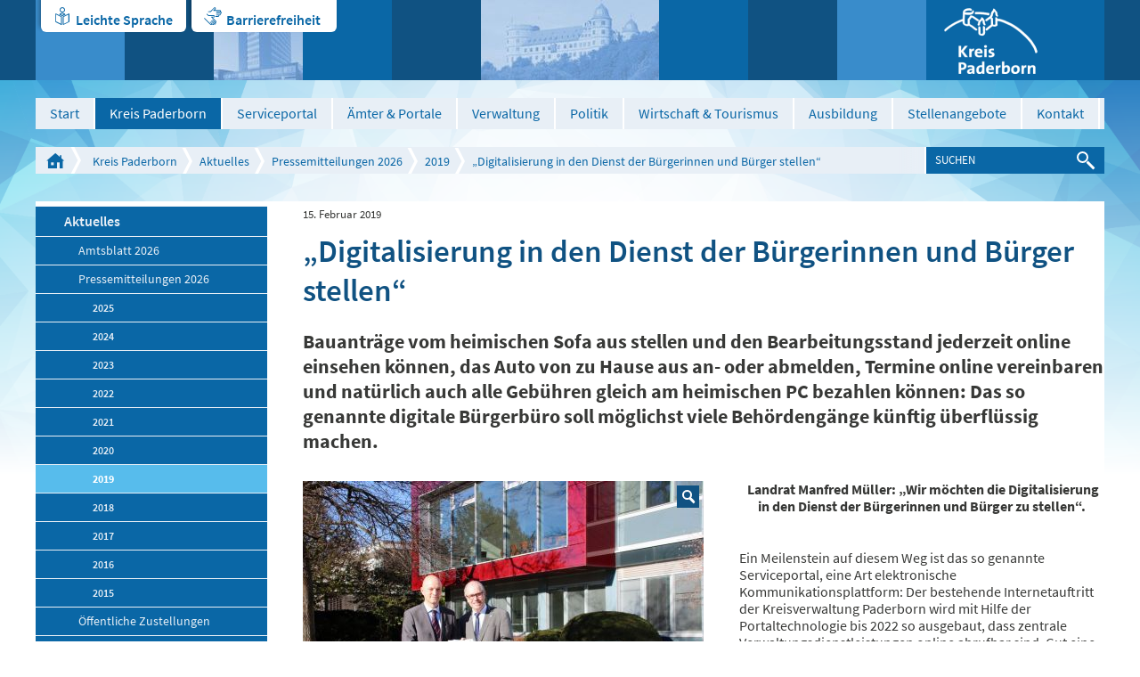

--- FILE ---
content_type: text/css; charset=utf-8
request_url: https://www.kreis-paderborn.de/multi-wGlobal/wGlobal/layout/styles/optimized/design.css
body_size: 57169
content:
/*
////////////////////////////////////////////////////////////////
//
// Allgemeine Styles
//
// Weblication CMS Strukturdesign
// erstellt durch Scholl Communications AG, 77694 Kehl, www.scholl.de
// erstellt mit Weblication Content Management Server, www.weblication.de
//
////////////////////////////////////////////////////////////////
*/





























































































































@font-face {
  font-family: 'gotoMEDIA';
  src:url('/multi-wGlobal/wGlobal/layout/webfonts/gotoMEDIA/gotoMEDIA.eot?5fw36d');
  src:url('/multi-wGlobal/wGlobal/layout/webfonts/gotoMEDIA/gotoMEDIA.eot?#iefix5fw36d') format('embedded-opentype'), url('/multi-wGlobal/wGlobal/layout/webfonts/gotoMEDIA/gotoMEDIA.woff?5fw36d') format('woff'), url('/multi-wGlobal/wGlobal/layout/webfonts/gotoMEDIA/gotoMEDIA.ttf?5fw36d') format('truetype'), url('/multi-wGlobal/wGlobal/layout/webfonts/gotoMEDIA/gotoMEDIA.svg?5fw36d#gotoMEDIA') format('svg');
  font-weight: normal;
  font-style: normal;
}


@font-face {
  font-family: 'Source Sans Pro';
  font-style: normal;
  font-weight: 400;
  src: url('/multi-wGlobal/wGlobal/layout/webfonts/source-sans-pro/source-sans-pro-v11-latin-regular.eot'); 
  src: local('Source Sans Pro Regular'), local('SourceSansPro-Regular'),
       url('/multi-wGlobal/wGlobal/layout/webfonts/source-sans-pro/source-sans-pro-v11-latin-regular.eot?#iefix') format('embedded-opentype'), 
       url('/multi-wGlobal/wGlobal/layout/webfonts/source-sans-pro/source-sans-pro-v11-latin-regular.woff2') format('woff2'), 
       url('/multi-wGlobal/wGlobal/layout/webfonts/source-sans-pro/source-sans-pro-v11-latin-regular.woff') format('woff'), 
       url('/multi-wGlobal/wGlobal/layout/webfonts/source-sans-pro/source-sans-pro-v11-latin-regular.ttf') format('truetype'), 
       url('/multi-wGlobal/wGlobal/layout/webfonts/source-sans-pro/source-sans-pro-v11-latin-regular.svg#SourceSansPro') format('svg'); 
}

@font-face {
  font-family: 'Source Sans Pro';
  font-style: normal;
  font-weight: 600;
  src: url('/multi-wGlobal/wGlobal/layout/webfonts/source-sans-pro/source-sans-pro-v11-latin-600.eot'); 
  src: local('Source Sans Pro SemiBold'), local('SourceSansPro-SemiBold'),
       url('/multi-wGlobal/wGlobal/layout/webfonts/source-sans-pro/source-sans-pro-v11-latin-600.eot?#iefix') format('embedded-opentype'), 
       url('/multi-wGlobal/wGlobal/layout/webfonts/source-sans-pro/source-sans-pro-v11-latin-600.woff2') format('woff2'), 
       url('/multi-wGlobal/wGlobal/layout/webfonts/source-sans-pro/source-sans-pro-v11-latin-600.woff') format('woff'), 
       url('/multi-wGlobal/wGlobal/layout/webfonts/source-sans-pro/source-sans-pro-v11-latin-600.ttf') format('truetype'), 
       url('/multi-wGlobal/wGlobal/layout/webfonts/source-sans-pro/source-sans-pro-v11-latin-600.svg#SourceSansPro') format('svg'); 
}

@font-face {
  font-family: 'Source Sans Pro';
  font-style: normal;
  font-weight: 700;
  src: url('/multi-wGlobal/wGlobal/layout/webfonts/source-sans-pro/source-sans-pro-v11-latin-700.eot'); 
  src: local('Source Sans Pro Bold'), local('SourceSansPro-Bold'),
       url('/multi-wGlobal/wGlobal/layout/webfonts/source-sans-pro/source-sans-pro-v11-latin-700.eot?#iefix') format('embedded-opentype'), 
       url('/multi-wGlobal/wGlobal/layout/webfonts/source-sans-pro/source-sans-pro-v11-latin-700.woff2') format('woff2'), 
       url('/multi-wGlobal/wGlobal/layout/webfonts/source-sans-pro/source-sans-pro-v11-latin-700.woff') format('woff'), 
       url('/multi-wGlobal/wGlobal/layout/webfonts/source-sans-pro/source-sans-pro-v11-latin-700.ttf') format('truetype'), 
       url('/multi-wGlobal/wGlobal/layout/webfonts/source-sans-pro/source-sans-pro-v11-latin-700.svg#SourceSansPro') format('svg'); 
}

html                                       {height:100%}
body                                       {margin:0;padding:0;font-family:Source Sans Pro, Sans-serif;font-size:16px;line-height:19px;color:#383937;-webkit-tap-highlight-color:transparent;background:#ffffff url('/multi-wGlobal/wGlobal/layout/images/body-backgrounds/bg_1.png') no-repeat center top fixed;background-size:cover}


* {outline: none}


#blockMainOuter                            {margin:0 auto;max-width:100%;box-shadow:none}
#blockMain                                 {margin:0}
#blockMainInner                            {margin:0}

#blockTop  {width:100%;margin-bottom:1px;padding-bottom:10px}
#blockTopInner                             {position:relative;max-width:1200px;margin:0 auto}
#blockTopBefore                    {background-color:#105282; overflow: hidden;margin-bottom: 20px}
#blockTopBeforeInner             {position:relative;max-width:1200px;margin:0 auto}


#blockTop #logo                           {float:right;display:block;width:16.6666666666%; height: 90px; margin:0; background-color: #0A67A6;padding: 8px 8px 0 20px; box-sizing: border-box;-moz-box-sizing: border-box;color: #ffffff; font-size: 20px; line-height: 120%}
#blockTop #logo > img                     {display:block; max-width: 100%; height: auto;  box-sizing: border-box;-moz-box-sizing: border-box;color: #ffffff}

#metaFunctions                        {width:100%;height:30px;margin-bottom:20px; clear:both;background-color:#e8eff6}
#metaFunctions .metaFunction            {border-left: 2px solid white; float: right;position: relative;cursor: pointer}
#metaFunctions .metaFunction a            {width: 34px; height: 30px; overflow: hidden; display: block; text-indent: -999px;z-index: 99;position: relative;cursor: pointer}
#metaFunctions .metaFunction a:visited     {color: #0A67A6}
#metaFunctions .metaFunction a:before     {z-index:1;font-family: gotoMEDIA; font-size: 22px; line-height: 30px; width: 34px; height: 30px; text-align: center; position: absolute; color: #0a67a6;transition:color 0.3s;cursor: pointer;text-indent: 0;left:0;font-weight: normal}
#metaFunctions .metaFunction a:hover:before  {color: #105282}
#metaFunctions .metaFunctionHome          {border:none; float: left;padding-left: 5px}
#metaFunctions .metaFunctionHome a:before   {content:'\e63d'}
#metaFunctions .metaFunctionAudio a:before   {content:'\e600'}
#metaFunctions .metaFunctionContrast a:before {content:'\e642'}
#metaFunctions .metaFunctionPrint a:before   {content:'\f02f'}
#metaFunctions .metaFunctionFontsize    {width: auto;display: block}
#metaFunctions .metaFunctionFontsize a    {text-indent: 0; line-height: 34px; display: inline; padding: 4px 5px; width: auto}
#metaFunctions .metaFunctionFontsize a.s0  {font-size: 100%}
#metaFunctions .metaFunctionFontsize a.s2  {font-size: 120%}
#metaFunctions .metaFunctionFontsize a.s4  {font-size: 140%}
#metaFunctions .metaFunctionFontsize a:hover,
#metaFunctions .metaFunctionFontsize a.cur  {text-decoration: underline}

#readSpeakerControls            {display: none}


#blockTop #fontResizer                     {float:right;height:30px;position:relative;background-color:#e8eff6;margin:0 0 0 0;padding:0 6px 0 6px}
#blockTop #fontResizer .fontResizerShrink  {cursor:pointer;line-height:20px;font-weight:bold;font-size:10px;float:left;padding:6px 4px 0 4px}
#blockTop #fontResizer .fontResizerEnlarge {cursor:pointer;line-height:20px;font-weight:bold;font-size:16px;float:left;padding:6px 4px 0 4px}
body.zoom-l                                 {font-size:15px}

#blockTop #languageSelector               {display:none;float:right;height:30px;position:relative;background-color:#e8eff6;margin:0 0 0 0;padding:0 6px 0 6px}
#blockTop #languageSelector a.lang        {text-decoration:none;line-height:20px;float:left;padding:6px 4px 0 4px}
#blockTop #languageSelector a.lang img    {vertical-align: -1px}
#blockTop #languageSelector a.lang span   {display:none;padding:0 3px;line-height:20px;text-transform:uppercase}
#blockTop #languageSelector a.langCurrent {text-decoration:none;line-height:20px;float:left;padding:6px 4px 0 4px}
#blockTop #languageSelector a.langCurrent img    {vertical-align:-1px}
#blockTop #languageSelector a.langCurrent span   {display:none;padding:0 3px;line-height:20px;text-transform:uppercase}

#blockTop #searchBox                      {display:block;height:30px;float:right;z-index:10;background-color:transparent; color:#fff; font-size:smaller; font-weight:light; margin:0 0 0 0; border-left: 2px solid white; width: 16.6666666666%}
#blockTop #searchBox dl                   {padding:0}
#blockTop #searchBox dt                   {margin:0;display:none}
#blockTop #searchBox dd                   {position:relative;cursor:pointer;margin:0}
#blockTop #searchBox #searchTerm          {float:left;cursor:pointer;width:80%;height:30px;line-height: 30px;border: none; padding: 0; margin: 0; background-color:#0A67A6; text-indent: 10px;color: #fff; }
#blockTop #searchBox #searchSubmit        {float:left;cursor:pointer;width:20%;height:30px;line-height: 30px;border: none; padding: 0; margin: 0; background-color:#0A67A6; }
#blockTop #searchBox dd:before          {content:'';pointer-events:none;position:absolute;top:5px;right:18px;width:9px;height:9px;border:solid 2px #fff;border-radius:50%}
#blockTop #searchBox dd:after             {content:'';pointer-events:none;position:absolute;top:5px;right:10px;width:11px;height:3px;background-color:#fff;transform:rotate(46deg);-ms-transform:rotate(46deg);-webkit-transform:rotate(46deg);margin-top:14px;margin-left:9px}


#blockTop #navigationMeta                  {display:none;float:right;margin:0 0 0 0;padding:0 4px 0 4px;height:30px;background-color:#e8eff6}
#blockBottom #navigationMeta               {display:none;overflow:hidden;margin:0 0 20px 0;padding:0 4px 0 4px;height:auto;background-color:#e8eff6}

#blockBefore #navigationMain,
#blockBeforeFull #navigationMain,
#blockBeforeFullLeft #navigationMain,
#blockBeforeFullRight #navigationMain      {clear:both;width:100%;position:static;overflow:hidden;float:none;background-color:#e8eff6}

#blockBefore #navigationMain > ul,
#blockBeforeFull #navigationMain > ul,
#blockBeforeFullLeft #navigationMain > ul,
#blockBeforeFullRight #navigationMain > ul {max-width:1200px;margin:0 auto}

#blockTop #navigationMain                 {clear:both;width:100%;position:static;overflow:hidden;float:left;margin-bottom:20px;background-color:#e8eff6}

#blockBeforeLeftContentRight               {width:100%}
#blockBeforeLeftContentRightInner          {max-width:1200px;margin:0 auto}

#blockBefore                               {max-float:none;position:relative;width:100%}
#blockBeforeFull                           {position:relative;width:100%;max-width:100%}
#blockBeforeFullLeft                       {position:relative;width:100%;max-width:100%}
#blockBeforeFullRight                      {position:relative;width:100%;max-width:100%}

#areaContent3Global                        {display:block;margin-top: 0}
#areaContent3Global > div > div:last-child {margin-bottom:1px}
#navigationBreadcrumb                      {display:block;padding:0 0 0 25px; line-height: 30px; height: 30px; position: relative; overflow: hidden; color: #0A67A6; background-image: url(/multi-wGlobal/wGlobal/layout/images/icons/arrow-white-right.png); background-repeat: no-repeat; background-position: left center; background-size: 12px 32px}
#navigationBreadcrumb:after          {content: '';width: 30px; height: 30px; position: absolute; right: 0; top: 0;background: linear-gradient(to right, rgba(232,239,246,0) 0%,rgba(232,239,246,1) 90%);background: -webkit-gradient(linear, , color-stop(0, rgba(232), color-stop(0, 239), color-stop(0, 246), color-stop(0, 0)), color-stop(0, rgba(232), color-stop(0, 239), color-stop(0, 246), color-stop(0.9, 1)));background: -webkit-linear-gradient(to right, rgba(232,239,246,0) 0%,rgba(232,239,246,1) 90%);background: -moz-linear-gradient(to right, rgba(232,239,246,0) 0%,rgba(232,239,246,1) 90%);background: -ms-linear-gradient(to right, rgba(232,239,246,0) 0%,rgba(232,239,246,1) 90%);background: -o-linear-gradient(to right, rgba(232,239,246,0) 0%,rgba(232,239,246,1) 90%); }
#navigationBreadcrumb > div                {width: 1920px}
#navigationBreadcrumb > div .slider       {display: inline-block}

#blockLeftContentRight                     {position:relative;width:100%;margin:0 auto}
.weditor #blockLeftContentRight,
.pagestatus-uiloaded #blockLeftContentRight {opacity:0}
.pagestatus-ready  #blockLeftContentRight   {opacity:1;transition:all 0.0s ease-in-out}
#blockLeftContentRightInner                {background-color:#ffffff}

#blockLeft                                 {display:block;clear:left;float:left;position:relative;width:25%;min-height: 1px}
#blockLeftInner                            {margin:5px 40px -10px 0}

#blockContentFull                          {float:left;width:100%}
#blockContentFullInner                     {margin:35px 0 0 0}
#blockContentFullLeft                      {float:left;width:75%}
#blockContentFullLeftInner                 {margin:5px 0 0 0}
#blockContentFullRight                     {float:left;width:75%}
#blockContentFullRightInner                {margin:5px 0 0 0}
#blockContent                              {float:left;width:50%}
#blockContentInner                         {margin:5px 0 0 0}

#blockRight                                {display:block;float:right;position:relative;width:25%}
#blockRightInner                           {margin:5px 0 -10px 40px}

#blockBottom                               {width:100%;clear:both;position:relative;margin:20px 0 0 0;background-color:transparent}
#blockBottomInner                          {width:1200px;width:100%;margin:0 auto;padding:0}
#blockBottomInner p,
#blockBottomInner h1,
#blockBottomInner h2,
#blockBottomInner h3,
#blockBottomInner h4,
#blockBottomInner li                        {color:#383937}



.weditor #blockBottom {max-width:1200px;margin: 0 auto}

#blockPost                                {width:100%;clear:both;position:relative;margin:0 0 0 0;background-color:#e8eff6}
#blockPostInner                           {max-width:1200px;margin:0 auto;padding:30px 20px}
#blockPostInner p,
#blockPostInner a,
#blockPostInner h1,
#blockPostInner h2,
#blockPostInner h3,
#blockPostInner h4,
#blockPostInner li                         {color:#383937}
#blockPostInner a               {text-decoration: none;font-weight: normal}
#blockPostInner a:hover             {text-decoration: underline}
.weditor #blockPostInner a           {text-decoration: underline}

#blockMain:after,
#blockTop:after,
#blockTopInner:after,
#blockLeftContentRightInner:after,
#blockRight:after,
#blockBottom:after                          {display:block;overflow:hidden;visibility:hidden;clear:both;content:".";height:0}

#navigationSidebar       {display:none}
#scrollTop               {position:fixed;bottom:16px;right:0;width:40px;height:80px;display:none;z-index:2000}
.scrollTopInner          {position:relative;cursor:pointer;width:40px;height:64px;background-color:#444444;border-radius:6px 0 0 6px}
.scrollTopInner:hover    {background-color:#222222}
.scrollTopInner:before   {content:"";position:absolute;top:22px;left:10px;width:0;height:0;border-right:10px solid transparent;border-left:10px solid transparent;border-bottom:10px solid #ffffff}
.scrollTopInner:after    {content:"";position:absolute;top:32px;left:15px;width:10px;height:10px;background-color:#ffffff}

#blockTiles                   {width:100%;background-color:#105282; overflow: hidden}
#blockTilesInner               {max-width:1200px;margin:0 auto}

.tile                           {float: left; width: 8.3333333333%;height: 90px; background-color: transparent;box-sizing: border-box;-moz-box-sizing: border-box}
.tile_var0                     {background-color: #bad2ea}
.tile_var1                     {background-color: #398CCB}
.tile_var2                     {background-color: #0A67A6}

.tile_size1                     {width:8.3333333333%}
.tile_size2                     {width:16.6666666666%}
.tile_size3                     {width:25%}

.tile_margin0                   {margin: 0}
.tile_margin1                   {margin-left: 8.3333333333%}

.tile_padding0          {padding: 0}
.tile_padding1          {padding: 5px}
.tile_padding2          {padding: 10px}

.tile a              {display: block}
.tile a img            {margin: 0 auto}
.tile img            {max-width: 100%; height: auto;display: block}

.sprungmarke          {display: none}
.blockAccessKeys          {display: none}


.col1_100                    {float:left;width:100%}

.col1_50                     {float:left;width:50%}
.col2_50                     {float:right;width:50%}

.col1_30                     {float:left;width:30%}
.col2_70                     {float:right;width:70%}

.col1_70                     {float:left;width:67.4%}
.col2_30                     {float:right;width:32.6%}

.col1_33                     {float:left;width:33.3333333333%}
.col2_33                     {float:left;width:33.3333333333%}
.col3_33                     {float:right;width:33.3333333333%}

.col1_25                     {float:left;width:25%}
.col2_25                     {float:left;width:25%}
.col3_25                     {float:left;width:25%}
.col4_25                     {float:right;width:25%}

.col1_20                     {float:left;width:20%}
.col2_20                     {float:left;width:20%}
.col3_20                     {float:left;width:20%}
.col4_20                     {float:left;width:20%}
.col5_20                     {float:right;width:20%}

.col1_16                     {float:left;width:16.66%}
.col2_16                     {float:left;width:16.66%}
.col3_16                     {float:left;width:16.66%}
.col4_16                     {float:left;width:16.66%}
.col5_16                     {float:left;width:16.66%}
.col6_16                     {float:right;width:16.66%}

.col_inner > div:last-child {margin-bottom:1px}

.col1_50_inner               {margin-right:20px}
.col2_50_inner               {margin-left:20px}

.col1_30_inner               {margin-right:20px}
.col2_70_inner               {margin-left:20px}

.col1_70_inner               {margin-right:20px}
.col2_30_inner               {margin-left:20px}

.col1_33_inner               {margin-right:26px}
.col2_33_inner               {margin-left:13px;margin-right:13px}
.col3_33_inner               {margin-left:26px}

.col1_25_inner               {margin-right:15px}
.col2_25_inner               {margin-left:5px;margin-right:10px}
.col3_25_inner               {margin-left:10px;margin-right:5px}
.col4_25_inner               {margin-left:15px}

.col1_20_inner               {margin-right:16px}
.col2_20_inner               {margin-left:4px;margin-right:12px}
.col3_20_inner               {margin-left:8px;margin-right:8px}
.col4_20_inner               {margin-left:12px;margin-right:4px}
.col5_20_inner               {margin-left:16px}

.col1_16_inner               {margin-right:17px}
.col2_16_inner               {margin-left:3px;margin-right:14px}
.col3_16_inner               {margin-left:6px;margin-right:11px}
.col4_16_inner               {margin-left:10px;margin-right:7px}
.col5_16_inner               {margin-left:14px;margin-right:3px}
.col6_16_inner               {margin-left:17px}



#beButtonsPage                     {position: absolute;z-index: 10;margin-left: -400px;top: 34px;left: 60%;width: 600px}
#beButtonsPage > .wglButton        {margin-bottom:2px}
#beButtonEditMetaNavigation        {position:absolute;z-index:10;margin:2px 0 0 2px}
#beButtonEditNavigation            {position:absolute;z-index:10;margin:2px 0 0 0;right:0}
#beButtonEditNavigationSub         {position:absolute;z-index:10;margin:10px 20px 0 0;right:0}
#beButtonInsertNavpoint            {position:absolute;z-index:10;margin:56px 0 0 200px}
#beButtonEditLogo                  {position:absolute;z-index:10;margin:16px 0 0 8px}
#beButtonEditBackgroundImagePage   {position:absolute;z-index:10;margin:8px 0 0 0;right:8px}
#beButtonEditBackgroundImageTop    {position:absolute;z-index:10;margin:36px 0 0 0;right:0}

#beButtonEditContentInclude        {position:absolute;z-index:15;margin:2px 0 0 0;right:0}
#beButtonEditContent2Includes      {position:absolute;z-index:15;margin:2px 26px  0 0;right:0}
#beButtonEditContent2Include       {position:absolute;z-index:15;margin:2px 0 0 0;right:0}
#beButtonEditContent2GlobalInclude {position:absolute;z-index:15;margin:2px 0 0 0;right:0}
#beButtonEditContent3Includes      {position:absolute;z-index:15;margin:2px 26px 0 0;right:0}
#beButtonEditContent3Include       {position:absolute;z-index:15;margin:2px 0 0 0;right:0}
#beButtonEditContent3GlobalInclude {position:absolute;z-index:15;margin:2px 0 0 0;right:0}
#beButtonEditContent4Includes      {position:absolute;z-index:15;margin:2px 26px 0 0;right:0}
#beButtonEditContent4Include       {position:absolute;z-index:15;margin:2px 0 0 0;right:0}
#beButtonEditContent4GlobalInclude {position:absolute;z-index:15;margin:2px 0 0 0;right:0}
#beButtonEditContent5Includes      {position:absolute;z-index:15;margin:2px 26px 0 0;right:0}
#beButtonEditContent5Include       {position:absolute;z-index:15;margin:2px 0 0 0;right:0}
#beButtonEditContent5GlobalInclude {position:absolute;z-index:15;margin:2px 0 0 0;right:0}

#beButtonEditLeft                  {position:absolute;z-index:10;margin:2px 2px 0 2px}
#beButtonEditFooter                {position:absolute;z-index:10;margin:2px 2px 0 2px}

.beButtonEditGlobalInclude         {position:absolute;z-index:10;bottom:0;right:0}

.beButtonDeleteRow                 {position:relative;float:right;z-index:10}
.beButtonEditRow                   {position:relative;float:right;z-index:10}
.beButtonEditSitemap               {position:absolute;z-index:10;margin:0 0 0 0}
.beButtonEditSubmap                {position:absolute;z-index:10;margin:0 0 0 0}



h1, .h1Editor              {font-size:220%;font-family:Source Sans Pro, Helvetica, Arial, Sans-serif;line-height:125%;font-weight:600;color:#105282;padding:0;margin:0 0 22px 0}
h2, .h2Editor              {font-size:160%;font-family:Source Sans Pro, Helvetica, Arial, Sans-serif;line-height:125%;font-weight:600;color:#0A67A6;padding:0;margin:0 0 14px 0}
h3, .h3Editor              {font-size:135%;font-family:Source Sans Pro, Helvetica, Arial, Sans-serif;line-height:125%;font-weight:600;color:#5C5C5C;padding:0;margin:0 0 12px 0}
h4, .h4Editor              {font-size:124%;font-family:Source Sans Pro, Helvetica, Arial, Sans-serif;line-height:125%;font-weight:300;color:#5C5C5C;padding:0;margin:0 0 10px 0}





.subline             {font-size:13px;color:#0A67A6}
.subline a           {background:none;color:inherit}
.description         {font-weight:bold}
.unimportant         {color:#999999}
.info                {font-size:10px;color:#0A67A6}
.noDecoration        {text-decoration:none}
.positionRelative    {position:relative}

p                    {margin:0 0 10px 0}

.alignLeft           {text-align:left}
.alignRight          {text-align:right}
.alignCenter         {text-align:center}
.alignJustify        {text-align:justify}

hr                   {margin:0 0 10px 0;border-color:#e8eff6;border-style:solid none none none;height:0px}

acronym, abbr        {border-bottom:dashed 1px #666666}
blockquote           {border-left:solid 4px #c0c0c0;padding-left:16px}
sup                  {font-size:70%;line-height:0;vertical-align:super}


a                    {text-decoration:none;color:#0A67A6;transition:color 0.3s;font-weight: 600}
a:hover         {text-decoration:none;color:#105282}
a:visited            {color:#105282}
a:visited:hover     {color:#0A67A6}
a.intern:before,
a.extern:before,
a.next:after,
a.back:before,
a.pdf:before,
a.download:before,
a.downloadIcon:before,
a.video:before,
a.audio:before,
a.wpst:before ,a.mail:before,
span.phone:before,
a.phone:before,
span.fax:before,
a.fax:before,
a.rss:before,
a.box:before,
a.boxPicture:before,
a.boxVideo:before,
a.twitter:before,
a.instagram:before,
span.mobile:before,
a.mobile:before,
a.ical:before,
a.googlemaps:before,
a.karte:before,
a.rechtsgrundlage:before      {font-family:gotoMEDIA;font-size: 14px; margin-right: 5px; padding-left: 1px; font-weight: normal; font-style: normal}

a.intern:before        {content: "\e645"}
a.extern:before        {content: "\f08e"}
a.next:after        {content: "\f0da"; margin-right: 0; margin-left: 5px; }
a.back:before        {content: "\f0d9";margin-right: 6px; }
a.link-pdf:before,
a.pdf:before        {content: "\f1c1"}
a.download:before      {content: "\f0c7"}
a.downloadIcon        {background: none !important}
a.downloadIcon:before    {content: "\f016"}
a.link-xlsx:before,
a.link-xls:before      {content: "\f1c3"}
a.link-doc:before      {content: "\f1c2"}
a.link-docx:before      {content: "\f1c2"}
a.link-gif:before      {content: "\e61f"}
a.link-jpg:before      {content: "\e61f"}
a.link-tiff:before      {content: "\e61f"}
a.link-png:before      {content: "\e61f"}
a.link-ppt:before      {content: "\f1c4"}
a.link-mp3:before      {content: "\e600"}
a.link-mp4:before      {content: "\e634"}
a.video:before        {content: "\f008"}
a.audio:before        {content: "\f001"}
a.wpst:before         ,a.mail:before        {content: "\f003"}
span.phone:before,
a.phone:before        {content: "\f095";margin-right: 8px}
span.fax:before,
a.fax:before        {content: "\f1ac"}
a.rss:before        {content: "\f09e"}
a.box:before        {content: "\f065"}
a.boxPicture:before      {content: "\f03e"}
a.boxVideo:before      {content: "\f16a"}
a.twitter:before      {content: "\f099"}
a.instagram:before      {content: "\f083"}
span.mobile:before,
a.mobile:before        {content: "\f10b"; margin-left: 5px; margin-right: 8px}
a.ical:before         {content: "\f133"}
a.googlemaps:before      {content: "\f041"}
a.karte:before        {content: "\f041"}
a.rechtsgrundlage:before  {content: "§"; font-family: Source Sans Pro, Sans-serif}

.elementLink a.back,
a.button                 {font-weight:bold;color:#ffffff;display:inline-block;text-decoration:none;padding:3px 10px;margin:0 4px 0 0;background-color:#0A67A6; transition:all 0.3s}
.elementLink a.back:hover,
a.button:hover           {text-decoration:none;color:#ffffff; background-color: #105282}
.elementLink a.back:before  {display: none}

a.icon-karte,
a.icon-rechtsgrundlage      {float: right; margin: 3px}
a.icon-karte:before,
a.icon-rechtsgrundlage:before  {content: '\f041'; font-size: 18px; width: 30px; height: 30px; line-height: 30px; text-align: center; background-color:#0A67A6; color: #ffffff;display: block;  transition:all 0.3s; margin: 0}
a.icon-rechtsgrundlage:before  {content: '§'; font-family: Source Sans Pro, Sans-serif}
a.icon-karte:hover:before,
a.icon-rechtsgrundlage:hover:before {background-color: #105282}
a.icon-karte span,
a.icon-rechtsgrundlage span    {display: none}



.ui-tooltip             {padding:10px;position:absolute;background-color:#ffffff;z-index:9999;max-width: 300px;box-shadow:0 0 5px #aaa}
.ui-tooltip-link        {margin:6px 0;text-align:right;color:#666666}
.ui-tooltip-link:before {content:'Mehr zu: '}



a img                {border:none}
img.picture          {margin:0;height:auto;max-width:100%;vertical-align:bottom}
img.pictureLeft      {float:left;margin:0 24px 4px 0;height:auto;max-width:100%;vertical-align:bottom}
img.pictureCenter    {float:left;margin:0 24px 4px 0;height:auto;max-width:100%;vertical-align:bottom}
img.pictureRight     {float:right;margin:0 0 4px 24px;height:auto;max-width:100%;vertical-align:bottom}

#blockRight img.picture          {margin:0}
#blockRight img.pictureLeft      {margin:0}
#blockRight img.pictureCenter    {margin:0}
#blockRight img.pictureRight     {margin:0}



table                {font:inherit;color:inherit;border:none}
th, td               {vertical-align:top}

table.light          {width:100%;background-color:#ffffff;border:none;margin-bottom:12px;border-collapse:separate;border-spacing:1px}
table.light th       {border:none;padding:10px;text-align:left;background-color:#105282;color:#ffffff}
table.light td       {border:none;padding:10px}

table.default        {width:100%;background-color:#ffffff;border-style:solid none none solid;border-width:1px;border-color:#eeeeee;margin-bottom:12px;border-collapse:collapse}
table.default th     {border-style:none solid solid none;border-width:1px;border-color:#eeeeee;padding:10px;text-align:left;background-color:#105282;color:#ffffff !important}
table.default td     {border-style:none solid solid none;border-width:1px;border-color:#eeeeee;padding:10px}
table.datasheet td.caption {font-weight:bold;padding-right:8px}

tr.highlighted, th.highlighted, td.highlighted       {background-color:#e8eff6}

td.bgColor1, th.bgColor1 {background-color:#ffffff}



.clearBoth        {height:0px;line-height:0;font-size:0px;clear:both;padding:0;margin:0;overflow:hidden}
.clearBothSpace   {height:10px;line-height:0;font-size:0px;clear:both;padding:0;margin:0;overflow:hidden}
#blockLeft  .clearBothSpace,
#blockRight .clearBothSpace   {height:20px;line-height:0;font-size:0px;clear:both;padding:0px;margin:0;overflow:hidden}
.invisible   {display:none}
.highlighted {background-color:#0A67A6; color:#fff; padding: 2px 4px}
.credit {color:#CFCFCF; text-align: right; font-weight: italic}
.preWrap     {white-space:pre-wrap}

.errorMessages                  {box-sizing:border-box;-moz-box-sizing:border-box;-moz-box-sizing:border-box;margin:0 0 10px 0;padding:8px;background-color:#ffcccc}
.wglErrorMessage                {color:#ff0000;display:block}
.textInfo                       {display:inline;color:#666666;float:left;display:block}

.containerFloatLeft  {float:left;margin-right:10px}
.containerFloatRight {float:right;margin-left:10px}
.containerCenter     {margin:auto}

.containerWidth75 {width:75%}
.containerWidth66 {width:66%}
.containerWidth50 {width:50%}
.containerWidth33 {width:33%}
.containerWidth25 {width:25%}

.containerWidth120Abs {width:120px}
.containerWidth240Abs {width:240px}
.containerWidth320Abs {width:320px}
.containerWidth400Abs {width:400px}

.wglContainerInsideTopOnScroll {position:fixed;z-index:10;top:0;width:100%}




.object-singlepage #blockMainOuter       {margin-top:0}
.object-singlepage #blockTop             {display:none}
.object-singlepage #navigationBreadcrumb {display:none}




.elementStandard                {margin:0 0 30px 0}

.elementHeadline                {margin-bottom: 10px}



.elementHeadline_var20 h1,
.elementHeadline_var20 h2,
.elementHeadline_var20 h3,
.elementHeadline_var20 h4 {color: #ffffff !important}

.elementHeadline_var20 .h1Editor,
.elementHeadline_var20 .h2Editor,
.elementHeadline_var20 .h3Editor,
.elementHeadline_var20 .h4Editor {color: #ccc !important}



.elementHeadline_var10000 h4,
.elementHeadline_var10000 .h4Editor {font-size: 3em; font-weight: bold; color:#398CCB !important}


.elementHeadline_var_events h1,
.elementHeadline_var_events .h1Editor {font-size: 4em; text-transform: uppercase; line-height: 100%; color:#105282 !important}
.elementHeadline_var_events h2,
.elementHeadline_var_events .h2Editor {font-size: 4em; font-weight: 200; line-height: 100%; color:#398CCB !important}



.elementHeadline_var10                     {padding:10px;background-color:#ffffff}
.elementHeadline_var_fortbildung *                  {text-align:center; font-weight: 200; font-size:40px; color:#ffffff; padding:10px 0px; letter-spacing:10px; }
.elementHeadline_var_fortbildung h1					{text-align:center; font-weight: 200; font-size:400%; color:#398CCB; text-transform: uppercase;padding:10px 0px; letter-spacing:0px; }
.elementHeadline_var_fortbildung h2					{font-size:32px;font-weight: 200;color:#ffffff !important; text-transform: uppercase; padding:10px 0px; letter-spacing:10px;background-color: #398CCB !important}
.elementHeadline_var_fortbildung h3					{font-size:24px;font-weight: 100;color:#ffffff !important; padding:10px 0px; letter-spacing:normal;background-color: #398CCB !important}
.elementHeadline_var_fortbildung h4					{font-size:18px;font-weight: 100;color:#ffffff !important; padding:10px 0px; letter-spacing:normal;background-color: #398CCB !important}

.elementHeadline_var_fortbildung .h1Editor			 {text-align:center; font-weight: 200; font-size:160%; color:#398CCB; text-transform: uppercase;padding:1px 0px; margin: 0px; letter-spacing:0px}
.elementHeadline_var_fortbildung .h2Editor			 {font-size:32px;font-weight: 200;color:#ffffff !important; text-transform: uppercase; padding:1px 0px; margin: 0px; letter-spacing:10px;background-color: #398CCB !important}
.elementHeadline_var_fortbildung .h3Editor			 {font-size:24px;font-weight: 100;color:#ffffff !important; padding:1px 0px; margin: 0px; letter-spacing:normal;background-color: #398CCB !important}
.elementHeadline_var_fortbildung .h4Editor			 {font-size:18px;font-weight: 100;color:#ffffff !important; padding:1px 0px; margin: 0px; letter-spacing:normal;background-color: #398CCB !important}


.elementHeadline_var_gm1 h1,
.elementHeadline_var_gm1 .h1Editor,
.elementHeadline_var_gm1 h2,
.elementHeadline_var_gm1 .h2Editor,
.elementHeadline_var_gm1 h3,
.elementHeadline_var_gm1 .h3Editor,
.elementHeadline_var_gm1 h4,
.elementHeadline_var_gm1 .h4Editor      {font-size:160%;font-family:Source Sans Pro, Helvetica, Arial, Sans-serif;line-height:125%}
#blockPostInner .elementHeadline_var_gm1 h1,
#blockPostInner .elementHeadline_var_gm1 .h1Editor,
#blockPostInner .elementHeadline_var_gm1 h2,
#blockPostInner .elementHeadline_var_gm1 .h2Editor,
#blockPostInner .elementHeadline_var_gm1 h3,
#blockPostInner .elementHeadline_var_gm1 .h3Editor,
#blockPostInner .elementHeadline_var_gm1 h4,
#blockPostInner .elementHeadline_var_gm1 .h4Editor      {font-size:135%;font-family:Source Sans Pro, Helvetica, Arial, Sans-serif;line-height:125%}
.elementText ul                 {margin:0 0 10px 0;list-style: none}
.elementText ul li        {position: relative}
.elementText ul li:before    {content:"\f0da";font-family:gotoMEDIA;position: absolute;left: -15px}
.elementText ol                 {margin:0 0 10px 0}
.elementText li                 {margin:0;padding:0}
.elementText > *:last-child     {margin-bottom:0}
.elementTable table             {margin:0}


.elementText_var10001                        {padding: 15px; color:#fff !important}
.elementText_var10001 a                      {color:#fff !important}



.elementText_var10000                        {color:#fff !important}



.elementText_var202     {column-count:2;column-gap:16px}



.elementText_var203     {column-count:3;column-gap:16px}


.elementText_var_gm1                      {background-color: #e8eff6}
.elementText_var_gm1 .textInner            {padding: 15px}


.elementText_var_gm6                      {background-color:#233755}
.elementText_var_gm6 .textInner            {padding: 15px;color:#fff}
.elementText_var_gm6 .textInner, .elementText_var_gm6 .textInner p, .elementText_var_gm6 .textInner li          {color:#e8f2fd}
.elementText_var_gm6 .textInner a          {color:#fff}
.elementText_var_gm6 .textInner a:hover        {color:#e8f2fd}
.elementText_var_gm6 .textInner a:visited      {color:#e8f2fd}
.elementText_var_gm6 .textInner a:visited:hover    {color:#fff}
.elementText_var_gm6 .textInner h2    {color:#fff !important}



.elementText_var_gm2                      {background-color:#3b73b3}
.elementText_var_gm2 .textInner            {padding: 15px}
.elementText_var_gm2 .textInner,
.elementText_var_gm2 .textInner p,
.elementText_var_gm2 .textInner li          {color:#e8f2fd}
.elementText_var_gm2 .textInner a          {color:#fff}
.elementText_var_gm2 .textInner a:hover        {color:#e8f2fd}
.elementText_var_gm2 .textInner a:visited      {color:#e8f2fd}
.elementText_var_gm2 .textInner a:visited:hover    {color:#fff}


.elementText_var_gm3                      {border:1px solid #e8eff6}
.elementText_var_gm3 .textInner            {padding: 15px;padding-left:45px;position: relative}
.elementText_var_gm3 .textInner:before          {content: "i"; font-family: times, serif; font-size:18px; color:#fff; background-color: #3b73b3; width: 20px; height: 20px; text-align: center; line-height: 20px; font-weight: bold; position: absolute; left: 10px; top:15px}


.elementText_var_gm4                      {border:1px solid #e8eff6}
.elementText_var_gm4 .textInner            {padding: 15px;padding-left:45px;position: relative}
.elementText_var_gm4 .textInner:before          {content: "!"; font-size:18px; color:#fff; background-color: #3b73b3; width: 20px; height: 20px; text-align: center; line-height: 20px; font-weight: bold; position: absolute; left: 10px; top:15px}


.elementText_var_gm5                      {border:1px solid #e8eff6}
.elementText_var_gm5 .textInner            {padding: 15px;padding-left:45px;position: relative}
.elementText_var_gm5 .textInner:before          {content: "\f00c"; font-family: gotoMEDIA; font-size: 16px; color:#fff; background-color: #3b73b3; width: 20px; height: 20px; text-align: center; line-height: 20px; font-weight: bold; position: absolute; left: 10px; top:15px}

.elementPictureLeft             {display:inline;max-width:100%}
.elementPictureCenter           {display:inline;max-width:100%}
.elementPictureRight            {display:inline;max-width:100%}

div.pictureBorder               {border-style:solid;border-color:#e0e0e0;border-width:1px}
div.pictureFrame                {padding:5px;background-color:#ffffff;display: inline-block}
div.pictureFrameInner           {overflow:hidden}

div.pictureGray                 {background-color:#f0f0f0}
div.pictureRound                {border-radius:50%}
div.pictureRound > *            {border-radius:50%;overflow:hidden}
div.pictureRound .pictureSubtitle {text-align: center;color: #a1a1a1}

a.picture                               {display:block}
a.pictureLeft                           {float:left;margin:0 24px 4px 0}
a.pictureCenter                         {float:left;margin:0 24px 4px 0}
a.pictureRight                          {float:right;overflow:hidden;margin:0 0 4px 24px}

a.picture      img.picture              {display:block}
a.pictureLeft  img.pictureLeft,
a.pictureLeft  img.pictureCenter,
a.pictureRight img.pictureRight         {margin:0}

a.pictureDetails                        {position:relative;cursor:pointer}

a.pictureHover                          {background-size: 100% auto}
a.pictureHover:hover img.pictureDefault {visibility:hidden}

div.picture                             {box-sizing:border-box;-moz-box-sizing:border-box;max-width:100%;display:block;vertical-align:bottom;position:relative}
div.pictureLeft                         {float:left;box-sizing:border-box;-moz-box-sizing:border-box;max-width:100%;margin:0 40px 30px 0}
div.pictureLeft.subtitle          {margin-bottom: 0px}
div.pictureCenter                       {display:block;box-sizing:border-box;-moz-box-sizing:border-box;max-width:100%;margin:0 auto 10px auto}
div.pictureRight                        {float:right;box-sizing:border-box;-moz-box-sizing:border-box;max-width:100%;margin:0 0 30px 40px}

div.pictureLeft  img.pictureLeft,
div.pictureCenter  img.pictureCenter,
div.pictureRight img.pictureRight       {margin:0}

div.pictureSize-adapt > div             {width:100%}
div.pictureSize-adapt img.picture       {width:100%}

div.picture      a                      {margin:0}
div.pictureLeft  a                      {margin:0}
div.pictureCenter  a                    {margin:0}
div.pictureRight a                      {margin:0}

div.picture      span                   {text-decoration:underline}
div.pictureLeft  span                   {text-decoration:underline}
div.pictureCenter span                  {text-decoration:underline}
div.pictureRight span                   {text-decoration:underline}

div.pictureSubtitle                     {border:none;margin:0;padding:8px 8px;box-sizing:border-box;-moz-box-sizing:border-box;color: #787878;background-color:#efefef;font-size:75%;line-height:14px}
div.pictureFrame  .pictureSubtitle      {border:none;padding-left:3px;padding-bottom:2px}
div.pictureBorder .pictureSubtitle      {border:none}

div.pictureSubtitle .photographer      {font-style: italic; color: #a1a1a1; font-size:85%}
div.pictureLeft  .pictureSubtitle       {clear:left}
div.pictureCenter  .pictureSubtitle     {clear:left}
div.pictureRight .pictureSubtitle       {clear:right}

span.pictureCore                        {display:block;position:relative;margin:0;padding:0}

span.pictureCore  img.pictureDefault,
div.pictureFrameInner                     {display:block}
div.pictureFrameInner  img.pictureDefault {margin:0;display:block}
img.pictureZoomer                         {position:absolute;right:0;top:0;padding:5px}

span.pictureZoomer                       {display:block;position:absolute;right:5px;top:5px;width:25px;height:25px;font-size:0;color:transparent;background-color:#105282}
span.pictureZoomer:before                {content: '';pointer-events: none;position: absolute;top: 5px;right: 8px;width: 7px;height: 7px;border: solid 2px #ffffff;border-radius: 50%}
span.pictureZoomer:after                  {content: '';pointer-events: none;position: absolute;top: 1px;right: 4px;width: 8px;height: 3px;background-color: #ffffff;transform: rotate(46deg);-ms-transform: rotate(46deg);-webkit-transform: rotate(46deg);margin-top: 14px;margin-left: 9px;border-radius: 35% 35% 0 0}


div.pictureButtonPinIt                    {text-align: right;margin-top: 4px}

.wLightbox                 {position:fixed;z-index:120;top:0;width:100%;height:100%}
.wLightboxBackground       {position:fixed;top:0;background-color:rgba(0, 0, 0, 0.3);width:100%;height:100%}
.wLightboxOuter            {pointer-events:none;position:absolute;top:0;width:90%;padding:5%;height:160px;transition:height 0.1s ease-in-out}
.wLightboxStatusLoaded .wLightboxOuter {-transition-delay:0.2s}
.wLightboxInner            {pointer-events:auto;position:relative;overflow:hidden;margin:0 auto;padding:0;width:240px;height:100%;border:solid 10px transparent;z-index:10000;border-radius:0;box-shadow:0 0 20px rgba(0, 0, 0, 0.6);background-color:#ffffff;transition:width 0.1s ease-in-out}
.ios .wLightboxInner       {overflow:auto;-webkit-overflow-scrolling:touch}
.wLightboxIframe           {border:none;width:100%;height:100%}
.wLightboxImage            {display:block;margin:0 auto;max-width:100.1%;max-height:100.1%;opacity:0}
.wLightboxTitle            {display:none;padding:12px 8px 4px 8px;text-align:center}
.wLightboxStatusLoading .wLightboxImage {opacity:0}
.wLightboxStatusLoading .wLightboxTitle {opacity:0}
.wLightboxStatusLoaded  .wLightboxImage {transition:opacity 0.5s linear;transition-delay:0.2s;opacity:1}
.wLightboxStatusLoaded  .wLightboxTitle {transition:opacity 0.5s linear;transition-delay:0.2s;opacity:1}

.wLightboxCloser           {cursor:pointer;position:absolute;right:0;top:0;width:31px;height:32px;opacity:1;background-color:#ffffff;z-index:100003;border-radius:0 0 0 10px;border-right:solid 1px #ffffff}
.ios .wLightbox-iframe .wLightboxCloser      {display:none}
.wLightboxStatusLoaded .wLightboxCloser {transition:all 0.3s linear;transition-delay:0.4s;opacity:1}
.wLightboxCloser:hover     {background-color:rgba(255, 255, 255, 1)}
.wLightboxCloser:before    {content:'';position:absolute;top:12px;right:2px;width:18px;height:2px;background-color: #0A67A6;transform: rotate(135deg);-ms-transform: rotate(135deg);-webkit-transform: rotate(135deg)}
.wLightboxCloser:after     {content:'';position:absolute;top:12px;right:2px;width:18px;height:2px;background-color: #0A67A6;transform: rotate(45deg);-ms-transform: rotate(45deg);-webkit-transform: rotate(45deg)}

.wLightboxPrev             {display:none;cursor:pointer;position:absolute;left:0;bottom:0px;opacity:0;width:20%;margin-right:0;height:100%;z-index:2}
.wLightboxPrevAvailable    {display:block}
.wLightboxStatusLoaded .wLightboxPrev {transition:all 0.3s linear;transition-delay:0.4s;opacity:1}
.wLightboxPrev:after       {content:"\f104";font-family:gotoMEDIA;font-size: 28px; text-align: center; line-height: 64px; color: #0A67A6;position:absolute;top:50%;left:0; margin-top:-32px;width:64px;height:64px;border-radius:0 10% 10% 0;background-color:rgba(255, 255, 255, 0.0)}
.wLightboxPrev:hover:after {background-color:#ffffff}

.wLightboxNext             {display:none;cursor:pointer;position:absolute;right:0;bottom:0px;opacity:0;width:20%;margin-left:0;height:100%;z-index:2}
.wLightboxNextAvailable    {display:block}
.wLightboxStatusLoaded .wLightboxNext {transition:all 0.3s linear;transition-delay:0.4s;opacity:1}
.wLightboxNext:after       {content:"\f105";font-family:gotoMEDIA;font-size: 28px; text-align: center; line-height: 64px; color: #0A67A6;position:absolute;top:50%;right:-1px;margin-top:-32px;width:64px;height:64px;border-radius:10% 0 0 10%;border-right:solid 1px #ffffff;background-color:rgba(255, 255, 255, 0.0)}
.wLightboxNext:hover:after {background-color:#ffffff}

@media only screen and (max-width: 480px){
  .listBannerSlider_var344 .listEntries .listEntry                                            {width:1%}
  .listBannerSlider_var344 .listEntries .listEntryTitle                                       {font-size:13px;font-weight:bold}
  .listBannerSlider_var344 .listEntries .listEntryDescription                                 {display:none}
  .listBannerSlider_var344 .listEntriesPreview .listEntry                                     {display:inline-block !important}
  .elementText_var202 {column-count:1}
  .elementText_var203 {column-count:1}
  .wLightboxOuter        {padding:0}
  .wLightboxInner        {border:solid 0 transparent}
}

.elementLink                      {overflow:hidden}
  .elementLink a                  {display:inline-block;background-position:left 3px;font-weight: bold;text-decoration: none}
  .elementLink a.button           {margin:0 0 6px 0;background-position:left 0}

  .elementLink .infoDownloadSize  {color:#999999}


.elementLink_var10001                 {overflow:hidden;margin: 0 0 10px 0}
.elementLink_var10001 > a             {padding:5px 5px;border-radius:5px;background-color:#0A67A6;border:solid 2px #0A67A6;color:#ffffff;text-decoration:none;font-size:16px; width:85%}
.elementLink_var10001 > a:hover       {text-decoration:none;color:#ffffff;background-color:#105282;border:solid 2px #105282}
.elementLink_var10001 > a:before      {transform:scale(1.2);-ms-transform:scale(1.2);-webkit-transform:scale(1.2);margin-right:8px}
.elementLink_var10001 > a:visited      {color:#ffffff}
.elementLink_var10001 > a:active      {color:#ffffff}



.elementLink_var10000                 {overflow:hidden}
.elementLink_var10000 > a             {padding:5px 10px;border-radius:5px;background-color:#0A67A6;border:solid 2px #0A67A6;color:#ffffff;text-decoration:none;font-size:16px; width:85%}
.elementLink_var10000 > a:hover       {text-decoration:none;color:#ffffff;background-color:#105282;border:solid 2px #105282}
.elementLink_var10000 > a:before      {transform:scale(1.2);-ms-transform:scale(1.2);-webkit-transform:scale(1.2);margin-right:8px}
.elementLink_var10000 > a:visited      {color:#ffffff !important}
.elementLink_var10000 > a:active      {color:#ffffff}


.elementLink_var10006                 {overflow:hidden}
.elementLink_var10006 > a             {width:80%;margin: 0 0 8px 0; padding:15px 24px;border-radius:5px;background: rgb(243,206,53);
background: -moz-linear-gradient(223deg, rgba(243,206,53,1) 85%, rgba(72,121,191,1) 92%);background: -moz-linear-gradient(223deg, rgba(243,206,53,1) 85%, rgba(72,121,191,1) 92%);background: -moz-linear-gradient(223deg, rgba(243,206,53,1) 85%, rgba(72,121,191,1) 92%);background: -moz-linear-gradient(223deg, rgba(243,206,53,1) 85%, rgba(72,121,191,1) 92%);background: -moz-linear-gradient(223deg, rgba(243,206,53,1) 85%, rgba(72,121,191,1) 92%);
background: -webkit-linear-gradient(223deg, rgba(243,206,53,1) 85%, rgba(72,121,191,1) 92%);background: -webkit-linear-gradient(223deg, rgba(243,206,53,1) 85%, rgba(72,121,191,1) 92%);background: -webkit-linear-gradient(223deg, rgba(243,206,53,1) 85%, rgba(72,121,191,1) 92%);background: -webkit-linear-gradient(223deg, rgba(243,206,53,1) 85%, rgba(72,121,191,1) 92%);background: -webkit-linear-gradient(223deg, rgba(243,206,53,1) 85%, rgba(72,121,191,1) 92%);
background: linear-gradient(223deg, rgba(243,206,53,1) 85%, rgba(72,121,191,1) 92%);background: -webkit-gradient(linear, left top, left bottom, color-stop(0, rgba(243), color-stop(0, 206), color-stop(0, 53), color-stop(0.85, 1)), color-stop(0, rgba(72), color-stop(0, 121), color-stop(0, 191), color-stop(0.92, 1)));background: -webkit-linear-gradient(223deg, rgba(243,206,53,1) 85%, rgba(72,121,191,1) 92%);background: -moz-linear-gradient(223deg, rgba(243,206,53,1) 85%, rgba(72,121,191,1) 92%);background: -ms-linear-gradient(223deg, rgba(243,206,53,1) 85%, rgba(72,121,191,1) 92%);background: -o-linear-gradient(223deg, rgba(243,206,53,1) 85%, rgba(72,121,191,1) 92%);
filter: progid:DXImageTransform.Microsoft.gradient(startColorstr="#f3ce35",endColorstr="#4879bf",GradientType=1);border:0px;color:#ffffff;text-decoration:none;font-size:18px;white-space:nowrap;box-shadow: 3px 3px 4px 0px rgba(0,0,0,0.2)}
.elementLink_var10006 > a:hover       {text-decoration:none;color:#fff;background: rgb(243,206,53);background: rgb(243,206,53);background: -moz-linear-gradient(13deg, rgba(243,206,53,1) 14%, rgba(72,121,191,1) 80%);background: -moz-linear-gradient(13deg, rgba(243,206,53,1) 14%, rgba(72,121,191,1) 80%);background: -moz-linear-gradient(13deg, rgba(243,206,53,1) 14%, rgba(72,121,191,1) 80%);background: -moz-linear-gradient(13deg, rgba(243,206,53,1) 14%, rgba(72,121,191,1) 80%);background: -moz-linear-gradient(13deg, rgba(243,206,53,1) 14%, rgba(72,121,191,1) 80%);background: -webkit-linear-gradient(13deg, rgba(243,206,53,1) 14%, rgba(72,121,191,1) 80%);background: -webkit-linear-gradient(13deg, rgba(243,206,53,1) 14%, rgba(72,121,191,1) 80%);background: -webkit-linear-gradient(13deg, rgba(243,206,53,1) 14%, rgba(72,121,191,1) 80%);background: -webkit-linear-gradient(13deg, rgba(243,206,53,1) 14%, rgba(72,121,191,1) 80%);background: -webkit-linear-gradient(13deg, rgba(243,206,53,1) 14%, rgba(72,121,191,1) 80%);background: linear-gradient(13deg, rgba(243,206,53,1) 14%, rgba(72,121,191,1) 80%);background: -webkit-gradient(linear, left top, left bottom, color-stop(0, rgba(243), color-stop(0, 206), color-stop(0, 53), color-stop(0.14, 1)), color-stop(0, rgba(72), color-stop(0, 121), color-stop(0, 191), color-stop(0.8, 1)));background: -webkit-linear-gradient(13deg, rgba(243,206,53,1) 14%, rgba(72,121,191,1) 80%);background: -moz-linear-gradient(13deg, rgba(243,206,53,1) 14%, rgba(72,121,191,1) 80%);background: -ms-linear-gradient(13deg, rgba(243,206,53,1) 14%, rgba(72,121,191,1) 80%);background: -o-linear-gradient(13deg, rgba(243,206,53,1) 14%, rgba(72,121,191,1) 80%);filter: progid:DXImageTransform.Microsoft.gradient(startColorstr="#f3ce35",endColorstr="#4879bf",GradientType=1);border:0px; box-shadow: 3px 3px 4px 0px rgba(0,0,0,0.3)}
.elementLink_var10006 > a:before      {transform:scale(1.2);-ms-transform:scale(1.2);-webkit-transform:scale(1.2);margin-right:8px}



.elementLink_var10004                 {overflow:hidden}
.elementLink_var10004 > a             {margin: 0 0 8px 0; padding:15px 24px;border-radius:5px;background:rgb(243,132,0);background: -moz-linear-gradient(0deg, rgba(243,132,0,1) 0%, rgba(243,153,0,1) 100%);background: -moz-linear-gradient(0deg, rgba(243,132,0,1) 0%, rgba(243,153,0,1) 100%);background: -moz-linear-gradient(0deg, rgba(243,132,0,1) 0%, rgba(243,153,0,1) 100%);background: -moz-linear-gradient(0deg, rgba(243,132,0,1) 0%, rgba(243,153,0,1) 100%);background: -moz-linear-gradient(0deg, rgba(243,132,0,1) 0%, rgba(243,153,0,1) 100%);background: -webkit-linear-gradient(0deg, rgba(243,132,0,1) 0%, rgba(243,153,0,1) 100%);background: -webkit-linear-gradient(0deg, rgba(243,132,0,1) 0%, rgba(243,153,0,1) 100%);background: -webkit-linear-gradient(0deg, rgba(243,132,0,1) 0%, rgba(243,153,0,1) 100%);background: -webkit-linear-gradient(0deg, rgba(243,132,0,1) 0%, rgba(243,153,0,1) 100%);background: -webkit-linear-gradient(0deg, rgba(243,132,0,1) 0%, rgba(243,153,0,1) 100%);background: linear-gradient(0deg, rgba(243,132,0,1) 0%, rgba(243,153,0,1) 100%);background: -webkit-gradient(linear, left top, left bottom, color-stop(0, rgba(243), color-stop(0, 132), color-stop(0, 0), color-stop(0, 1)), color-stop(0, rgba(243), color-stop(0, 153), color-stop(0, 0), color-stop(1, 1)));background: -webkit-linear-gradient(0deg, rgba(243,132,0,1) 0%, rgba(243,153,0,1) 100%);background: -moz-linear-gradient(0deg, rgba(243,132,0,1) 0%, rgba(243,153,0,1) 100%);background: -ms-linear-gradient(0deg, rgba(243,132,0,1) 0%, rgba(243,153,0,1) 100%);background: -o-linear-gradient(0deg, rgba(243,132,0,1) 0%, rgba(243,153,0,1) 100%);filter: progid:DXImageTransform.Microsoft.gradient(startColorstr="#f38400",endColorstr="#f39900",GradientType=1);border:0px;color:#ffffff;text-decoration:none;font-size:16px;white-space:nowrap;box-shadow: 3px 3px 4px 0px rgba(0,0,0,0.2)}
.elementLink_var10004 > a:hover       {text-decoration:none;color:#fff;background:rgb(243,124,0);background: -moz-linear-gradient(0deg, rgba(243,124,0,1) 0%, rgba(243,148,0,1) 100%);background: -moz-linear-gradient(0deg, rgba(243,124,0,1) 0%, rgba(243,148,0,1) 100%);background: -moz-linear-gradient(0deg, rgba(243,124,0,1) 0%, rgba(243,148,0,1) 100%);background: -moz-linear-gradient(0deg, rgba(243,124,0,1) 0%, rgba(243,148,0,1) 100%);background: -moz-linear-gradient(0deg, rgba(243,124,0,1) 0%, rgba(243,148,0,1) 100%);background: -webkit-linear-gradient(0deg, rgba(243,124,0,1) 0%, rgba(243,148,0,1) 100%);background: -webkit-linear-gradient(0deg, rgba(243,124,0,1) 0%, rgba(243,148,0,1) 100%);background: -webkit-linear-gradient(0deg, rgba(243,124,0,1) 0%, rgba(243,148,0,1) 100%);background: -webkit-linear-gradient(0deg, rgba(243,124,0,1) 0%, rgba(243,148,0,1) 100%);background: -webkit-linear-gradient(0deg, rgba(243,124,0,1) 0%, rgba(243,148,0,1) 100%);background: linear-gradient(0deg, rgba(243,124,0,1) 0%, rgba(243,148,0,1) 100%);background: -webkit-gradient(linear, left top, left bottom, color-stop(0, rgba(243), color-stop(0, 124), color-stop(0, 0), color-stop(0, 1)), color-stop(0, rgba(243), color-stop(0, 148), color-stop(0, 0), color-stop(1, 1)));background: -webkit-linear-gradient(0deg, rgba(243,124,0,1) 0%, rgba(243,148,0,1) 100%);background: -moz-linear-gradient(0deg, rgba(243,124,0,1) 0%, rgba(243,148,0,1) 100%);background: -ms-linear-gradient(0deg, rgba(243,124,0,1) 0%, rgba(243,148,0,1) 100%);background: -o-linear-gradient(0deg, rgba(243,124,0,1) 0%, rgba(243,148,0,1) 100%);filter: progid:DXImageTransform.Microsoft.gradient(startColorstr="#f37c00",endColorstr="#f39400",GradientType=1);border:0px; box-shadow: 3px 3px 4px 0px rgba(0,0,0,0.3)}
.elementLink_var10004 > a:before      {transform:scale(1.2);-ms-transform:scale(1.2);-webkit-transform:scale(1.2);margin-right:8px}




.elementLink_var10005                 {overflow:hidden}
.elementLink_var10005 > a             {margin: 0 0 8px 0; padding:15px 24px;border-radius:5px;background:#d30000;border:0px;color:#ffffff;text-decoration:none;font-size:16px;white-space:nowrap;box-shadow: 3px 3px 4px 0px rgba(0,0,0,0.2)}
.elementLink_var10005 > a:hover       {text-decoration:none;color:#fff;background:#d30000;border:0px; box-shadow: 3px 3px 4px 0px rgba(0,0,0,0.3)}
.elementLink_var10005 > a:before      {transform:scale(1.2);-ms-transform:scale(1.2);-webkit-transform:scale(1.2);margin-right:8px}


.elementLink_var10003                 {overflow:hidden}
.elementLink_var10003 > a             {margin: 0 0 8px 0; padding:15px 24px;border-radius:5px;background:linear-gradient(0deg,#0c54a8,#0077d9);background: -webkit-gradient(linear, left top, left bottom, color-stop(0, #0c54a8), color-stop(0, #0077d9));background:-webkit-linear-gradient(0deg,#0c54a8,#0077d9);background:-moz-linear-gradient(0deg,#0c54a8,#0077d9);background:-ms-linear-gradient(0deg,#0c54a8,#0077d9);background:-o-linear-gradient(0deg,#0c54a8,#0077d9);border:0px;color:#ffffff;text-decoration:none;font-size:16px;white-space:nowrap;box-shadow: 3px 3px 4px 0px rgba(0,0,0,0.2)}
.elementLink_var10003 > a:hover       {text-decoration:none;color:#fff;background:linear-gradient(10deg,#0c54a8,#0e8bf2);background: -webkit-gradient(linear, left top, left bottom, color-stop(0, #0c54a8), color-stop(0, #0e8bf2));background:-webkit-linear-gradient(10deg,#0c54a8,#0e8bf2);background:-moz-linear-gradient(10deg,#0c54a8,#0e8bf2);background:-ms-linear-gradient(10deg,#0c54a8,#0e8bf2);background:-o-linear-gradient(10deg,#0c54a8,#0e8bf2);border:0px; box-shadow: 3px 3px 4px 0px rgba(0,0,0,0.3)}
.elementLink_var10003 > a:before      {transform:scale(1.2);-ms-transform:scale(1.2);-webkit-transform:scale(1.2);margin-right:8px}




.elementLink_var10008                 {overflow:hidden}
.elementLink_var10008 > a             {padding:10px 30px;border-radius:0px;background-color:#f3ae0d;border:solid 2px #f3ae0d;color:#ffffff;text-decoration:none;font-size:18px;white-space:normal;text-transform:uppercase;text-align:center;spacing:1.8}
.elementLink_var10008 > a:hover       {text-decoration:none;color:#ffffff;background-color:#F8BB30;border:solid 2px #f3ae0d}
.elementLink_var10008 > a:before      {transform:scale(1.2);-ms-transform:scale(1.2);-webkit-transform:scale(1.2);margin-right:8px}
.elementLink_var10008 > a:visited     {color:#ffffff}
.elementLink_var10008 > a:active      {color:#ffffff}



.elementLink_var10010                 {overflow:hidden}
.elementLink_var10010 > a             {padding:10px 30px;border-radius:0px;background-color:#f2097f;border:solid 2px #f2097f;color:#ffffff;text-decoration:none;font-size:18px;white-space:normal;text-transform:uppercase;text-align:center;spacing:1.8}
.elementLink_var10010 > a:hover       {text-decoration:none;color:#ffffff;background-color:#f2097f;border:solid 2px #e4003a}
.elementLink_var10010 > a:before      {transform:scale(1.2);-ms-transform:scale(1.2);-webkit-transform:scale(1.2);margin-right:8px}
.elementLink_var10010 > a:visited     {color:#ffffff}
.elementLink_var10010 > a:active      {color:#ffffff}



.elementLink_var10009                 {overflow:hidden}
.elementLink_var10009 > a             {padding:10px 30px;border-radius:0px;background-color:#1a3555;border:solid 2px #1a3555;color:#14bbd9;text-decoration:none;font-size:18px;white-space:normal;text-transform:uppercase;text-align:center;spacing:1.8}
.elementLink_var10009 > a:hover       {text-decoration:none;color:#ffffff;background-color:#1a3555;border:solid 2px #14bbd9}
.elementLink_var10009 > a:before      {transform:scale(1.2);-ms-transform:scale(1.2);-webkit-transform:scale(1.2);margin-right:8px}
.elementLink_var10009 > a:visited     {color:#14bbd9}
.elementLink_var10009 > a:active      {color:#14bbd9}



.elementLink_var10011                 {overflow:hidden;box-shadow: 3px 3px 4px 0px rgba(255,255,255,0.2);margin: 0 0 10px 0}
.elementLink_var10011 > a             {padding:20px 20px;border-radius:0px;background-color:#0A67A6;border:solid 2px #0A67A6;color:#ffffff;text-decoration:none;font-size:18px;white-space:normal;text-transform:uppercase;text-align:center;spacing:1.8;width:75%}
.elementLink_var10011 > a:hover       {text-decoration:none;color:#ffffff;background-color:#1a3555;border:solid 2px #0A67A6}
.elementLink_var10011 > a:before      {transform:scale(1.2);-ms-transform:scale(1.2);-webkit-transform:scale(1.2);margin-right:8px}
.elementLink_var10011 > a:visited     {color:#ffffff}
.elementLink_var10011 > a:active      {color:#ffffff}



.elementLink_var10007                 {overflow:hidden}
.elementLink_var10007 > a             {padding:10px 30px;border-radius:0px;background-color:#e4003a;border:solid 2px #e4003a;color:#ffffff;text-decoration:none;font-size:18px;white-space:normal;text-transform:uppercase;text-align:center;spacing:1.8}
.elementLink_var10007 > a:hover       {text-decoration:none;color:#ffffff;background-color:#e4003a;border:solid 2px #e4003a}
.elementLink_var10007 > a:before      {transform:scale(1.2);-ms-transform:scale(1.2);-webkit-transform:scale(1.2);margin-right:8px}
.elementLink_var10007 > a:visited     {color:#ffffff}
.elementLink_var10007 > a:active      {color:#ffffff}




.elementLink_var10                 {overflow:hidden}
.elementLink_var10 > a             {padding:8px 24px;border-radius:5px;background-color:#0A67A6;border:solid 2px #0A67A6;color:#ffffff;text-decoration:none;font-size:16px;white-space:normal}
.elementLink_var10 > a:hover       {text-decoration:none;color:#ffffff;background-color:#105282;border:solid 2px #105282}
.elementLink_var10 > a:before      {transform:scale(1.2);-ms-transform:scale(1.2);-webkit-transform:scale(1.2);margin-right:8px}
.elementLink_var10 > a:visited     {color:#ffffff}
.elementLink_var10 > a:active      {color:#ffffff}


.elementLink_var10002                 {overflow:hidden}
.elementLink_var10002 > a             {padding:8px 24px;border-radius:5px;background-color:#ffffff;color:#0A67A6;text-decoration:none;font-size:25px;white-space:nowrap !important}
.elementLink_var10002 > a:hover       {background-color:#f8f8f8;color:#0A67A6}
.elementLink_var10002 > a:before      {transform:scale(1.6);-ms-transform:scale(1.6);-webkit-transform:scale(1.6);margin-right:8px}
.elementLink_var10002 > a:visited     {color:#0A67A6}
.elementLink_var10002 > a:active      {color:#0A67A6}




.elementLink_var11                 {overflow:hidden}
.elementLink_var11 > a             {padding:8px 24px;border-radius:5px;background-color:#ffffff;color:#0A67A6 !important;text-decoration:none;font-size:16px;white-space:nowrap}
.elementLink_var11 > a:hover       {background-color:#f8f8f8}
.elementLink_var11 > a:before      {transform:scale(1.2);-ms-transform:scale(1.2);-webkit-transform:scale(1.2);margin-right:8px}
.elementLink_var11 > a:visited     {color:#0A67A6 !important}
.elementLink_var11 > a:active      {color:#0A67A6 !important}



.elementLink_var51                 {overflow:hidden}
.elementLink_var51 > a             {padding:8px 24px;border-radius:5px;border:solid 2px #ffffff;color:#ffffff;text-decoration:none;font-size:16px;white-space:nowrap}
.elementLink_var51 > a:hover       {border:solid 1px #f8f8f8}
.elementLink_var51 > a:before      {transform:scale(1.2);-ms-transform:scale(1.2);-webkit-transform:scale(1.2);margin-right:8px}


.elementLink_var_gm0                {margin-bottom: 10px}


.elementLink_var_gm1                {margin-top: -25px}


.elementLink_var_gm2                {margin-top: -10px;text-align: right}


.elementBox > .boxInner > *:last-child  {margin-bottom:0}
  .elementFlash .swfMovie object,
  .elementFlash .swfMovie embed         {width:100%;max-width:100%}
  .elementFlash .alternativeImage > img {width:100%;max-width:100%}
  .elementVideo a                 {border:none}
  .elementVideo a.videoContainer        {text-align:center;vertical-align:middle;display:block;position:relative;max-width:100%}
  .elementVideo img.splashScreen        {position:static;max-width:100%}
  .elementVideo img.splashScreenOverlay {position:absolute;margin:0 auto}

  .elementVideo .splashScreenFancy      {position:relative;display:block;overflow:hidden}
  .elementVideo .splashScreenFancy a    {display:block;width:100%;height:100%;background:url(/multi-wGlobal/wGlobal/layout/styles/items/video/img/splash-play.png) center no-repeat;background-size:22%}
  .elementVideo .splashScreenFancy a.splashScreenWithoutSymbol {background:none}
  .elementVideo .splashScreenFancy img  {width:100%;height:auto;display:block}



.elementVideoQuicktime             {position:relative}
  .elementVideoQuicktime object    {max-width:100%}
  .elementVideoQuicktime embed     {max-width:100%}



.elementVideoExternal            {position:relative;padding-bottom:56.25%;height:0;overflow:hidden}
  .elementVideoExternal iframe   {position:absolute;top:0;left:0;width:100%;height:100%}
  .elementVideoExternal object   {position:absolute;top:0;left:0;width:100%;height:100%}
  .elementVideoExternal embed    {position:absolute;top:0;left:0;width:100%;height:100%}


.elementGoogleMaps                         {position:relative;padding-bottom:75%;height:0;overflow:hidden}
.elementGoogleMaps .googleMapsContainer    {position:absolute;top:0;left:0;width:100%;height:100%}
.elementGoogleMaps .infoWindowLocation     {clear:both;margin:0}
.elementGoogleMaps .infoWindowLocationAdditional {margin-top:10px}
.elementGoogleMaps .infoWindowLocation img {font-family:Source Sans Pro, Sans-serif;float: left;margin: 0 10px 0 0}

.elementAudio                   {margin:0 0 10px 0}
  .elementAudio audio           {max-width:100%}

.elementList                    {overflow:hidden}
.elementList-ticker        {margin-bottom: 20px}

.elementListFloat               {margin:0;overflow:visible}

.elementSitemap                 {overflow:hidden}

.elementSubmap                       {overflow:hidden;min-height:18px}
  .elementSubmap .firstLevel         {margin-left:-24px}
  .elementSubmap ul                  {list-style-type:none;margin:0;padding:0 0 0 24px}
  .elementSubmap li                  {overflow:hidden;margin:0 0 0 0;padding:6px 0 0 0}
  .elementSubmap li.navLevelSelected {font-weight:bold}

.elementClearer                 {margin:0 0 0 0;height:0px;clear:both}

.elementSpace                   {margin:0 0 0 0;height:10px}

.elementClearerWithSpace        {margin:0 0 0 0;height:10px;clear:both}
  .spacer1                        {height:17px}
  .spacer2                        {height:34px}
  .spacer3                        {height:51px}
  .spacer4                        {height:68px}
  .spacer5                        {height:85px}
  .spacer6                        {height:102px}
  .spacer7                        {height:119px}
  .spacer8                        {height:136px}




.elementContainer               {clear:both}


.elementContainerStandard_var10001            { margin:5px 0 0 0}
.elementContainerStandard_var10001 .col_inner {height:100%}
.elementContainerStandard_var10001 .col1_50_inner {margin-right: 5px}
.elementContainerStandard_var10001 .col2_50_inner {margin-left: 5px}



.elementContainerStandard_var10000            { margin:0 0 5px 0}
.elementContainerStandard_var10000 .col_inner {height:100%}
.elementContainerStandard_var1 .col_inner {height:100%}
.elementContainerStandard_var2 > div                          {position:relative}
.elementContainerStandard_var2 > div > div:before             {content:'';position:absolute;width:1px;height:100%;border-left:solid 1px #e8eff6;margin-left:-12px}
.elementContainerStandard_var2 > div:first-child > div:before {display:none}
.elementContainerStandard_var3 .col_inner                     {height:100%}
.elementContainerStandard_var3 > div                          {position:relative}
.elementContainerStandard_var3 > div > div:before             {content:'';position:absolute;width:1px;height:100%;border-left:solid 1px #e8eff6;margin-left:-12px}
.elementContainerStandard_var3 > div:first-child > div:before {display:none}
@media only screen and (max-width: 400px){
.elementContainerStandard_var_gm1 > div:nth-child(1),
.elementContainerStandard_var_gm1 > div:nth-child(3),
.elementContainerStandard_var_gm1 > div:nth-child(5)         {width: 50% !important; float: left}
  .elementHeadline_var50 * {font-size:24px}
  .listBannerSlider_var2 .listEntries .listEntryImage                                       {margin-left:-30%;width:160%}
  .listBannerSlider_var5 .listEntries .listEntryImage                                       {margin-left:-25%;width:150%}
  .listBannerSlider_var6 .listEntries .listEntryImage                                       {margin-left:-25%;width:150%}
  .listBannerSlider_var7 .listEntries .listEntryImage                                       {margin-left:-20%;width:140%}
  .listBannerSlider_var1 .listEntries .listEntryImage                                       {margin-left:-20%;width:140%}
  .listBannerSlider_var14 .listEntries .listEntryImage                                       {margin-left:-25%;width:150%}
  .listBannerSlider_var10 .listEntries .listEntryImage                                       {margin-left:-25%;width:150%}
  .listBannerSlider_var9 .listEntries .listEntryImage                                       {margin-left:-25%;width:150%}
  .elementContainerStandard_var_gm1 > div:nth-child(1) .col_inner,
.elementContainerStandard_var_gm1 > div:nth-child(3) .col_inner,
.elementContainerStandard_var_gm1 > div:nth-child(5) .col_inner    {margin:0 10px 0 0}

.elementContainerStandard_var_gm1 > div:nth-child(2),
.elementContainerStandard_var_gm1 > div:nth-child(4),
.elementContainerStandard_var_gm1 > div:nth-child(6)         {width: 50% !important; float: right}
.elementContainerStandard_var_gm1 > div:nth-child(2) .col_inner,
.elementContainerStandard_var_gm1 > div:nth-child(4) .col_inner,
.elementContainerStandard_var_gm1 > div:nth-child(6) .col_inner    {margin:0 0 0 10px}
}
.elementContainerStandard_var_gm2 .col_inner {height:100%}
@media only screen and (max-width: 540px){
.elementContainerStandard_var_gm2 > div        {width:100% !important}
  .listBannerSlider_var11 .listEntries .listEntryImage                                       {margin-left:-20%;width:140%}
  .listBannerSlider_var11 .listEntries .listEntryTitle                                       {font-size:13px;font-weight:bold}
  .listBannerSlider_var11 .listEntriesPreview .listEntryTitle                                {height:2px;overflow:hidden}
  .listBannerSlider_var2 .listEntries .listEntryImage                                       {margin-left:-20%;width:150%}
  .listBannerSlider_var2 .listEntries .listEntryTitle                                       {font-size:13px;font-weight:bold;padding:5px 10px}
  .listBannerSlider_var2 .listEntriesPreview                                                {margin-top:-40px}
  .listBannerSlider_var2 .listEntriesPreview .listEntry                                     {padding:2px}
  .listBannerSlider_var2 .listEntriesPreview .listEntryImage                                {width:32px;height:auto}
  .listBannerSlider_var5 .listEntries .listEntryImage                                       {margin-left:-15%;width:130%}
  .listBannerSlider_var5 .listEntries .listEntryTitle                                       {font-size:13px;font-weight:bold;padding:5px 10px}
  .listBannerSlider_var5 .listEntriesPreview .listEntry                                     {width:8px;height:8px}
  .listBannerSlider_var6 .listEntries .listEntryImage                                       {margin-left:-15%;width:130%}
  .listBannerSlider_var6 .listEntries .listEntryTitle                                       {font-size:13px;font-weight:bold;padding:5px 10px}
  .listBannerSlider_var7 .listEntries .listEntryImage                                       {margin-left:-15%;width:130%}
  .listBannerSlider_var7 .listEntries .listEntryTitle                                       {font-size:13px;font-weight:bold;padding:5px 10px}
  .listBannerSlider_var7 .listMoverBack, .listBannerSlider_var7 .listMoverForward                                                  {display:none}
  .listBannerSlider_var1 .listEntries .listEntryImage                                       {margin-left:-15%;width:130%}
  .listBannerSlider_var1 .listEntries .listEntryTitle                                       {font-size:13px;font-weight:bold;padding:5px 10px}
  .listBannerSlider_var1 .listEntriesPreview .listEntry                                     {padding:2px}
  .listBannerSlider_var1 .listEntriesPreview .listEntryImage                                {width:32px;height:auto}
  .listBannerSlider_var1 .listMoverBack, .listBannerSlider_var1 .listMoverForward                                                  {display:none}
  .listBannerSlider_var14 .listEntries .listEntryImage                                       {margin-left:-15%;width:130%}
  .listBannerSlider_var14 .listEntries .listEntryTitle                                       {font-size:13px;font-weight:bold;padding:5px 10px}
  .listBannerSlider_var10 .listEntries .listEntryImage                                       {margin-left:-15%;width:130%}
  .listBannerSlider_var10 .listEntriesPreview                                                {width:auto}
  .listBannerSlider_var10 .listEntriesPreview .listEntryTitle                                {display:none}
  .listBannerSlider_var9 .listEntries .listEntryImage                                       {margin-left:-20%;width:140%}
  .listBannerSlider_var9 .listEntries .listEntryTitle                                       {font-size:13px;font-weight:bold;padding:5px 10px}
  .listBannerSlider_var9 .listMoverBack, .listBannerSlider_var9 .listMoverForward                                                  {display:none}
  .elementContainerStandard_var_gm2 > div > .col_inner {margin:0 10px 0 0}
}


.elementForm                    {overflow:hidden}

.elementGlossary    {position:relative}
.elementGlossary dl {margin:0}
.elementGlossary dt {display:block;clear:left;margin:0 0 2px 0;font-weight:bold}
.elementGlossary dd {display:block;margin:0 0 10px 0;overflow:hidden}

.elementGallery                 {overflow:hidden}

.elementButton                  {margin:0}
.elementButton .wglButton       {margin-bottom:4px}

.elementIncludeGroup            {margin:0}
.elementIncludeGroup > *:last-child  {margin-bottom:0}
.weditor .elementSection                        {margin-bottom:20px}

.elementSection > .sectionInner > *:last-child  {margin-bottom:0}


.elementSection_var0                        {box-sizing:border-box;-moz-box-sizing:border-box;margin:0 0 0 0;overflow:hidden;background-color:;border:none;padding:40px 20px}
.elementSection_var0:first-child:last-child {height:100%}
.elementSection_var0 > .sectionInner        {max-width:1200px;margin:0 auto}
.elementSection_var0.wglAnimateIfVisibleOnceVisible > .sectionInner   {transition:all 0.3s ease-in-out}


.elementSection_var1                        {box-sizing:border-box;-moz-box-sizing:border-box;margin:0 0 0 0;overflow:hidden;background-color:#0a67a6;border:none;padding:40px 20px}
.elementSection_var1:first-child:last-child {height:100%}
.elementSection_var1 > .sectionInner        {max-width:1200px;margin:0 auto}
.elementSection_var1.wglAnimateIfVisibleOnceVisible > .sectionInner   {transition:all 0.3s ease-in-out}





.elementBox > .boxInner > *:last-child  {margin-bottom:0}


.elementBox_var0                {box-sizing:border-box;-moz-box-sizing:border-box;margin:0 0 20px 0;overflow:visible;background-color:#e8eff6;border:none;padding:20px}
.elementBox_var0:first-child:last-child {height:100%}
.elementBox_var0 p,
.elementBox_var0 h1,
.elementBox_var0 h2,
.elementBox_var0 h3,
.elementBox_var0 h4,
.elementBox_var0 li             {color:#383937}



.elementBox_var1                {box-sizing:border-box;-moz-box-sizing:border-box;margin:0 0 20px 0;overflow:visible;background-color:#ffffff;border:solid 1px #e8eff6;padding:20px}
.elementBox_var1:first-child:last-child {height:100%}
.elementBox_var1 p,
.elementBox_var1 a,
.elementBox_var1 li             {color:#383937}


.elementBox_var10                {margin:0 0 20px 0;overflow:visible;padding:20px}





.elementBox_var38                {box-sizing:border-box;-moz-box-sizing:border-box;margin:0 0 20px 0;overflow:visible;background:linear-gradient(0deg,#0c54a8,#0077d9);background: -webkit-gradient(linear, left top, left bottom, color-stop(0, #0c54a8), color-stop(0, #0077d9));background:-webkit-linear-gradient(0deg,#0c54a8,#0077d9);background:-moz-linear-gradient(0deg,#0c54a8,#0077d9);background:-ms-linear-gradient(0deg,#0c54a8,#0077d9);background:-o-linear-gradient(0deg,#0c54a8,#0077d9);border:0px;color:#ffffff;border:none;padding:20px}
.elementBox_var38:first-child:last-child {height:100%}
.elementBox_var38, .elementBox_var38 p, .elementBox_var38 h1, .elementBox_var38 h2, .elementBox_var38 h3, .elementBox_var38 h4, .elementBox_var38 a, .elementBox_var38 li             {color:#ffffff}



.elementBox_var_gm0                {box-sizing:border-box;-moz-box-sizing:border-box;margin:0 0 20px 0;overflow:visible;background-color:#0a67a6;border:none;padding:20px}
.elementBox_var_gm0:first-child:last-child {height:100%}
.elementBox_var_gm0,
.elementBox_var_gm0 p,
.elementBox_var_gm0 h1,
.elementBox_var_gm0 h2,
.elementBox_var_gm0 h3,
.elementBox_var_gm0 h4,
.elementBox_var_gm0 a,
.elementBox_var_gm0 li             {color:#ffffff}


.elementBox_var_gm1                {box-sizing:border-box;-moz-box-sizing:border-box;margin:0 0 20px 0;overflow:visible;background-color:#e8eff6;border:none;padding:0}
.elementBox_var_gm1:first-child:last-child {height:100%}
.elementBox_var_gm1 p,
.elementBox_var_gm1 h1,
.elementBox_var_gm1 h2,
.elementBox_var_gm1 h3,
.elementBox_var_gm1 h4,
.elementBox_var_gm1 li             {color:#383937}


.elementEinstieg                            {position: relative;margin: 0 0 25px 0}
.elementEinstieg .beButtonDeleteRow              {position: absolute; top: 0; right: 0}
.elementEinstieg .beButtonEditRow                {position: absolute; top: 0; right: 22px}
.elementEinstieg .thumbnail                   {max-width: 100%; height: auto;display: block; margin-bottom: 10px}
.elementEinstieg:first-child:last-child          {height: 100%}


.elementEinstieg_var0                         {background-color: #e8eff6}
.elementEinstieg_var0 .elementEinstiegInner     {padding-bottom: 25px}
.elementEinstieg_var0 .thumbnail                {max-width: 100%;display: block;margin: 0}
.elementEinstieg_var0 .infoLayerInner           {padding: 15px}
.elementEinstieg_var0 .description              {font-weight: normal}
.elementEinstieg_var0 .label            {display: none}
.elementEinstieg_var0 .linkDetail                {position: absolute;bottom: 15px}
.elementEinstieg_var1 .description              {font-weight: normal}
.elementEinstieg_var1 .label            {display: none}
.elementEinstieg_var2 .elementEinstiegInner     {position: relative}
.elementEinstieg_var2 .infoLayer                {opacity: 0;transition:all 0.3s;position: absolute; width: 100%; height: 100%; left: 0; top: 0; overflow: hidden; background: rgba(255,255,255,0.47)}
.elementEinstieg_var2:hover .infoLayer          {opacity: 1}
.elementEinstieg_var2 .infoLayerInner           {padding: 10px}
.elementEinstieg_var2 .headline                  {line-height: 140%; margin-bottom: 5px}
.elementEinstieg_var2 .description              {line-height: 140%;font-weight: normal}
.elementEinstieg_var2 .label            {display: none}
.elementEinstieg_var2 .linkDetail                {display: none}
.elementEinstieg_var3 .infoLayer                {position: absolute; width: 80%; right: 0; bottom: 10%; overflow: hidden; background-color: #e8eff6; border-radius: 5px 0 0 5px}
.elementEinstieg_var3 .infoLayerInner           {padding: 10px; padding-left: 15px}
.elementEinstieg_var3 .elementHeadline          {margin-bottom: 0}
.elementEinstieg_var3 .headline                  {font-size: 120%; color: #383937; line-height: 140%; margin-bottom: 0}
.elementEinstieg_var3 .description              {display:none}
.elementEinstieg_var2 .label            {display: none}
.elementEinstieg_var3 .linkDetail                {color: #0A67A6; background: none; padding: 0; margin: 0; font-weight: bold}
.elementEinstieg_var3 .linkDetail:hover            {color: #0A67A6; background: none; text-decoration: underline}
.elementEinstieg_var3 .linkDetail:after            {content:'';width: 0;height: 0px;border: 5px solid transparent;border-left-color: #0A67A6;position: absolute;margin-top: 5px;margin-left: 5px}
.elementEinstieg_var4 .elementEinstiegInner     {background-color: #e8eff6; overflow: hidden}
.elementEinstieg_var4 .thumbnailOuter           {width:30%}
.elementEinstieg_var4 .thumbnail                 {width:100%;float:left;display: block;margin: 0}
.elementEinstieg_var4 .infoLayer                {width:70%;float:right}
.elementEinstieg_var4 .infoLayerInner           {padding: 5px; padding-left: 10px; }
.elementEinstieg_var4 .elementHeadline          {margin-bottom: 5px}
.elementEinstieg_var4 .label            {display: none}
.elementEinstieg_var4 .linkDetail                {color: #0A67A6; background: none; padding: 0; margin: 0; font-weight: bold}
.elementEinstieg_var4 .linkDetail:hover            {color: #0A67A6; background: none; text-decoration: underline}
.elementEinstieg_var4 .linkDetail:after            {content:'';width: 0;height: 0px;border: 5px solid transparent;border-left-color: #0A67A6;position: absolute;margin-top: 5px;margin-left: 5px}
.elementEinstieg_var5 .elementEinstiegInner        {background-color: #e8eff6; overflow: hidden}
.elementEinstieg_var5 .thumbnailOuter             {width:66.67%;float:left}
.elementEinstieg_var5 .thumbnail                 {display: block;margin:0}
.elementEinstieg_var5 .infoLayer                {width:33.33%;float:right;position: relative}
.elementEinstieg_var5 .infoLayer:after        {content:' ';position: absolute;bottom: 0;width: 100%;height:30px;background-color: #e8eff6;background: linear-gradient(to bottom,  rgba(230, 238, 245, 0) 0%, #e8eff6 20%);background: -webkit-gradient(linear, left top, left bottom, color-stop(0, rgba(230), color-stop(0, 238), color-stop(0, 245), color-stop(0, 0)), color-stop(0.2, #e8eff6));background: -webkit-linear-gradient(to bottom,  rgba(230, 238, 245, 0) 0%, #e8eff6 20%);background: -moz-linear-gradient(to bottom,  rgba(230, 238, 245, 0) 0%, #e8eff6 20%);background: -ms-linear-gradient(to bottom,  rgba(230, 238, 245, 0) 0%, #e8eff6 20%);background: -o-linear-gradient(to bottom,  rgba(230, 238, 245, 0) 0%, #e8eff6 20%)}
.elementEinstieg_var5 .infoLayer.addButton:after  {height:55px}
.elementEinstieg_var5 .infoLayerInner            {padding: 15px 26px}
.elementEinstieg_var5 .infoLayerInner *:last-child  {margin-bottom: 0}
.elementEinstieg_var5 .elementHeadline            {margin-bottom: 5px}
.elementEinstieg_var5 .headline                  {margin-bottom: 15px}
.elementEinstieg_var5 .description              {font-weight: normal;margin-bottom: 15px}
.elementEinstieg_var5 .label            {display: none}
.elementEinstieg_var5 .linkDetail                {margin: 0; display: inline-block;position: absolute; bottom: 10px; z-index: 9999}
@media only screen and (max-width: 720px){
.elementEinstieg_var5 .thumbnailOuter        {width: 55%}
  .listBannerSlider_var2 .listEntries .listEntryImage                                       {margin-left:-15%;width:130%}
  .listBannerSlider_var2 .listEntries .listEntryDescription                                 {font-size:12px;padding:5px 10px}
  .listBannerSlider_var2 .listEntries .listEntryLink                                        {font-size:11px;padding:5px 10px}
  .listBannerSlider_var5 .listEntries .listEntryImage                                       {margin-left:-10%;width:120%}
  .listBannerSlider_var5 .listEntries .listEntryDescription                                 {font-size:12px;padding:5px 10px}
  .listBannerSlider_var5 .listEntries .listEntryLink                                        {font-size:11px;padding:5px 10px}
  .listBannerSlider_var5 .listMoverForward, .listBannerSlider_var5 .listMoverBackInner                                                {display:none}
  .listBannerSlider_var6 .listEntries .listEntryImage                                       {margin-left:-10%;width:120%}
  .listBannerSlider_var6 .listEntries .listEntryDescription                                 {font-size:12px;padding:5px 10px}
  .listBannerSlider_var6 .listEntries .listEntryLink                                        {font-size:11px;padding:5px 10px}
  .listBannerSlider_var6 .listMoverForward, .listBannerSlider_var6 .listMoverBackInner                                                {display:none}
  .listBannerSlider_var7 .listEntries .listEntryImage                                       {margin-left:-10%;width:120%}
  .listBannerSlider_var7 .listEntries .listEntryDescription                                 {font-size:12px;padding:5px 10px}
  .listBannerSlider_var7 .listEntries .listEntryLink                                        {font-size:11px;padding:5px 10px}
  .listBannerSlider_var7 .listMoverForward, .listBannerSlider_var7 .listMoverBackInner                                                {display:none}
  .listBannerSlider_var1 .listEntries .listEntryImage                                       {margin-left:-10%;width:120%}
  .listBannerSlider_var1 .listEntries .listEntryDescription                                 {font-size:12px;padding:5px 10px}
  .listBannerSlider_var1 .listEntries .listEntryLink                                        {font-size:11px;padding:5px 10px}
  .listBannerSlider_var14 .listEntries .listEntryImage                                       {margin-left:-10%;width:120%}
  .listBannerSlider_var14 .listEntries .listEntryDescription                                 {font-size:12px;padding:5px 10px}
  .listBannerSlider_var14 .listEntries .listEntryLink                                        {font-size:11px;padding:5px 10px}
  .listBannerSlider_var14 .listMoverForward, .listBannerSlider_var14 .listMoverBackInner                                                {display:none}
  .listBannerSlider_var10 .listEntries .listEntryImage                                       {margin-left:-10%;width:120%}
  .listBannerSlider_var10 .listEntries .listEntryInfoLayer                                   {padding:10px;width:50%}
  .listBannerSlider_var10 .listEntries .listEntryTitle                                       {font-size:13px;font-weight:bold;padding:5px 0}
  .listBannerSlider_var10 .listEntries .listEntryDescription                                 {font-size:12px;padding:0;margin:4px 0 0 0}
  .listBannerSlider_var10 .listEntries .listEntryLink                                        {font-size:11px;padding:5px 10px}
  .listBannerSlider_var9 .listEntries .listEntryImage                                       {margin-left:-10%;width:120%}
  .listBannerSlider_var9 .listEntries .listEntryDescription                                 {font-size:12px;padding:5px 10px}
  .listBannerSlider_var9 .listEntries .listEntryLink                                        {font-size:11px;padding:5px 10px}
  .listBannerSlider_var9 .listMoverForward, .listBannerSlider_var9 .listMoverBackInner                                                {display:none}
  .elementEinstieg_var5 .infoLayer          {width: 45%}
}
@media only screen and (max-width: 540px){
.elementEinstieg_var5 .thumbnailOuter        {width: 100%}
.elementEinstieg_var5 .infoLayer          {width: 100%;height:auto !important}
.elementEinstieg_var5 .infoLayerInner        {padding:2% 3%}
.elementEinstieg_var5 .infoLayer:after        {display: none}
.elementEinstieg_var5 .linkDetail          {position: static}
}


.elementEinstieg_var6                             {border:solid 1px #e8eff6;background-color:#FFFFFF;padding: 2px}
.elementEinstieg_var6 .elementEinstiegInner          {height:100%; padding: 25px; box-sizing: border-box;-moz-box-sizing: border-box; background-color: #e8eff6}
.elementEinstieg_var6 .thumbnailOuter              {margin-bottom: 10px;border:solid 1px #e8eff6;background-color:#FFFFFF;padding: 2px; display: inline-block}
.elementEinstieg_var6 .thumbnail                  {max-width: 100%;display: block;margin: 0}
.elementEinstieg_var6 .description                {font-weight: normal}
.elementEinstieg_var6 .label            {display: none}
.elementEinstieg_var6 .linkDetail                  {margin: 0; display: inline-block}
.elementAuflistung ul              {margin: 0; padding: 0; list-style: none;border-top: 1px solid #e8eff6}
.elementAuflistung ul li            {padding:10px 0; font-size: 110%; line-height: 120%; font-weight: bold; border-bottom: 1px solid #e8eff6}
.elementAuflistung_var0 ul li          {color: #383937;padding-left: 20px; position: relative}
.elementAuflistung_var0 ul li:before      {content:"";position: absolute; left: 0px; top: 50%; margin-top: -7px; width: 0px; height: 0px; border:6px solid transparent; border-left-color: #383937}
.elementAuflistung_var1 ul li:before      {content: "\f00c";font-family:gotoMEDIA;font-size: 14px; margin-right: 10px; padding-left: 1px; font-weight: normal; font-style: normal}
.elementAuflistung_var2 ul        {border: 0}
.elementAuflistung_var2 ul li      {border: 0;padding: 5px 0}
.elementAuflistung_var2 ul li:before      {content: "\f12a";font-family:gotoMEDIA;font-size: 14px; margin-right: 10px; padding-left: 1px; font-weight: normal; font-style: normal}

.elementForm table              {width:400px}
.elementForm td                 {padding:4px 0 0 0}
.elementForm .formButtons       {clear:left;text-align:right}
.elementForm label              {padding:0 4px 0 0}
.elementForm .formLabelStar     {color:#0A67A6;padding-left:2px}

.elementSourcecode .source      {background-color:#ffffcc;margin:0 0 10px;border:1px solid #e0e0e0;overflow:auto;padding:10px;white-space:nowrap}
.elementSourcecode .source pre  {margin:0}

.elementBlank                   {margin:0 0 0 0}

.elementInfoDefault {overflow:hidden;min-height:28px;margin:0 0 10px 0;border:solid 1px #e0e0e0;padding:8px 8px 8px 44px;background-color:#ffffcc;background-image:url('/weblication/grid5/gui/images/icon_large/info.gif');background-repeat:no-repeat;background-position:4px 4px}
.elementInfoTip     {overflow:hidden;min-height:28px;margin:0 0 10px 0;border:solid 1px #e0e0e0;padding:8px 8px 8px 44px;background-color:#ffffcc;background-image:url('/weblication/grid5/gui/images/icon_large/tip.gif');background-repeat:no-repeat;background-position:4px 4px}
.elementInfoWarning {overflow:hidden;min-height:28px;margin:0 0 10px 0;border:solid 1px #e0e0e0;padding:8px 8px 8px 44px;background-color:#ffffcc;background-image:url('/weblication/grid5/gui/images/icon_large/warning.gif');background-repeat:no-repeat;background-position:4px 4px}
.elementInfoError   {overflow:hidden;min-height:28px;margin:0 0 10px 0;border:solid 1px #e0e0e0;padding:8px 8px 8px 44px;background-color:#ffffcc;background-image:url('/weblication/grid5/gui/images/icon_large/error.gif');background-repeat:no-repeat;background-position:4px 4px}


.objectNews p.subline                {color: #383937}
.objectNews .elementText p.description        {font-size: 135%; line-height: 130%}

.objectEventMulti                  {margin-bottom: 20px}
.objectEventMulti p.subline              {color: #383937}
.objectEventMulti .elementText p.description    {font-size: 135%; line-height: 130%}


table.tablesorter                         {font:inherit;color:inherit;border-style:solid none none solid;border-width:1px;border-color:#ffffff;margin-bottom:12px;border-collapse:collapse;width: 100%;text-align: left}
table.tablesorter thead tr th,
table.tablesorter tfoot tr th                   {border-style:none solid solid none;border-width:1px;border-color:#ffffff;padding:10px;text-align:left;background-color:#105282;color:#ffffff}
table.tablesorter thead tr .header                 {cursor: pointer;min-width: 100px}
table.tablesorter thead tr .header:after            {content: '\f0dc'; font-family: gotoMEDIA; float: right}
table.tablesorter tbody td                     {border-style:none solid solid none;border-width:1px;border-color:#ffffff;padding:10px; vertical-align: middle}
table.tablesorter tbody tr.odd td                 {background-color:#e8eff6;border-color:#ffffff}
table.tablesorter thead tr .headerSortUp:after          {content: '\f0de'; font-family: gotoMEDIA; float: right}
table.tablesorter thead tr .headerSortDown:after         {content: '\f0dd'; font-family: gotoMEDIA; float: right}
table.tablesorter thead tr .headerSortDown,
table.tablesorter thead tr .headerSortUp             {background-color: #105282; color: #ffffff}
table.tablesorter tbody tr td.nowrap              {padding: 5px}

fieldset               {border:0;padding:0;margin:0 0 10px 0}
input                  {font:inherit;padding:1px 0 1px 0;margin:0;border:1px solid #e0e0e0;background-color:#ffffff;color: #383937}
.ios input[type="text"],
.ios input[type="input"],
.ios input[type="password"]      {-webkit-appearance: none;border-radius: 0}
select                 {font:inherit;padding:0;margin:0;border:1px solid #e0e0e0}
textarea               {font:inherit;padding:0;margin:0;border:1px solid #e0e0e0}
input[type="radio"]    {border:none;background-color:transparent}
input[type="checkbox"] {border:none;background-color:transparent}

button               {cursor:pointer;font:inherit;font-weight:bold;color:#ffffff;background-color:#105282;margin:0 4px 0 0;transition:all 0.3s;border: 1px solid #ffffff; padding: 0 10px;line-height: 30px}
button:hover         {color:#ffffff;background-color:#105282}
.wglIsInvalid        {background-color:#ffcccc}
.wglInfoAlreadyUploaded         {padding:4px 0 4px 0}
.wglInfoAlreadyUploadedText     {display:block;color:#666666;font-weight:bold}
.wglInfoAlreadyUploadedFilename {display:block;color:#666666}
.wglCaptcha                     {padding-bottom:3px}
.wglCaptchaArithmeticQuestion   {padding:2px 4px 2px 2px}

.wglRadioFloat                  {display:inline-block;padding:0 0 0 0.5%}
.wglRadioFloat input            {margin:0;float:left;background-color:transparent}
.wglRadioFloat label            {float:left;padding:0 8px 0 8px}

.wglRadio                       {display:block;clear:left;padding:2px 0 2px 0.5%}
.wglRadio input                 {margin:0;float:left;background-color:transparent}
.wglRadio input[type="text"]    {margin:0 0 0 4px}
.wglRadio label                 {float:left;padding:0 8px 0 8px}

.wglCheckbox                    {display:block;clear:left;padding:2px 0 2px 0.5%}
.wglCheckbox input              {margin:0;float:left}
.wglCheckbox input[type="text"] {margin:0 0 0 4px}
.wglCheckbox label              {float:left;padding:0 8px 0 8px}

.wglCheckboxFloat               {margin:0 2px 0 0}

.wglInputTimeAfterDate          {margin-left:4px;width:40px}
.infoFormDateTime               {margin-left:4px}

dl.form                         {box-sizing:border-box;-moz-box-sizing:border-box;margin:0;padding:0;width:100%}
.form dt                        {display:block;clear:left;margin:0 0 2px 0}
.form dt.blank                  {display:none}
.form dt.full                   {display:none}
.form dt label                  {font-weight:bold}
.form dd                        {display:block;overflow:hidden;width:100%;margin:0 0 15px 0}
.form dd .textInfo              {float:none}
.form dd button                 {box-sizing:border-box;-moz-box-sizing:border-box;-moz-box-sizing:border-box;margin:0 1% 0 0;height:34px;padding:0 10px;user-select:none;-ms-user-select:none;-webkit-user-select:none;-moz-user-select:none}

dl.formTable                    {box-sizing:border-box;-moz-box-sizing:border-box;margin:0;padding:0}
.formTable dt                   {display:block;clear:both;height:22px;margin:0 0 0 0}

.formTable dt label             {line-height:22px;font-weight:bold}
.formTable dt.blank        {display: none}
.formTable dd                   {display:block;overflow:hidden;float:right;width:50%;margin:0 0 10px 0}
.formTable dd.full              {display:block;overflow:hidden;float:none;width:100%;margin:0 0 10px 0}
.formTable dd button            {box-sizing:border-box;-moz-box-sizing:border-box;-moz-box-sizing:border-box;margin:0 1% 0 0;height:34px;padding:0 10px;user-select:none;-ms-user-select:none;-webkit-user-select:none;-moz-user-select:none}
.formTable dd.formButtons    {width: 100%}

dl.form input,
dl.formTable input {height:32px}

dl.form input,
dl.formTable input,
dl.form textarea,
dl.formTable textarea {padding:0 5px 0 5px}

dl.form label,
dl.form input,
dl.formTable input,
dl.form textarea,
dl.formTable textarea,
dl.form select,
dl.formTable select {box-sizing:border-box;-moz-box-sizing:border-box;line-height:32px}

dl.form .wglRadioFloat label,
dl.form .wglRadioFloat input {height: 20px; line-height: 20px}

dl.formFirstBlock               {float:left;box-sizing:border-box;-moz-box-sizing:border-box;padding-right:3%;width:50%;position:relative}
dl.formFirstBlock dd            {margin-left:0}
dl.formLastBlock                {float:left;width:50%;position:relative}
dl.formLastBlock dd             {margin-left:0}

dl.formFirstBlock dd.full:last-child {margin-bottom: 0}

dt.requiredFormfield,
dd.requiredFormfield            {display:none}

input.XS,
textarea.XS,
select.XS        {width:14%;margin:0 0 0 1%}
input.XS:first-child,
textarea.XS:first-child,
select.XS:first-child {margin-left:0}

input.S,
textarea.S,
select.S         {width:29%;margin:0 0 0 1%}
input.S:first-child,
textarea.S:first-child,
select.S:first-child {margin-left:0}

input.M,
textarea.M,
select.M         {width:49%;margin:0 0 0 1%}
input.M:first-child,
textarea.M:first-child,
select.M:first-child {margin-left:0}

input.L,
textarea.L,
select.L         {width:69%;margin:0 0 0 1%}
input.L:first-child,
textarea.L:first-child,
select.L:first-child {margin-left:0}

input.XL,
textarea.XL,
select.XL        {width:84%;margin:0 0 0 1%}
input.XL:first-child,
textarea.XL:first-child,
select.XL:first-child {margin-left:0}

input.XXL,
textarea.XXL,
select.XXL       {width:99%;margin:0 0 0 1%}
input.XXL:first-child,
textarea.XXL:first-child,
select.XXL:first-child {margin-left:0}
dt.firstDoubleXS label              {position:absolute;left:15%}
dt.firstDoubleXS label:first-child  {position:static}
dt.secondDoubleXS                   {position:absolute !important;margin:-54px 0 0 29.4% !important;width:50% !important}
dt.secondDoubleXS label             {position:absolute;left:30%}
dt.secondDoubleXS label:first-child {position:static}
dd.secondDoubleXS                   {position:absolute !important;margin:-32px 0 0 29.4% !important}

.wglFormStatusSubmited .formButtons button[type="reset"],
.wglFormStatusSubmited .formButtons button[type="submit"] {pointer-events:none;cursor:default;opacity:0.3;transition:all 0.5s linear}

.elementBox form.filterEvents dd.filter_from      {float: left; width: 49%; box-sizing: border-box;-moz-box-sizing: border-box;margin-right: 1%}
.elementBox form.filterEvents dd.filter_to        {float: left; width: 49%; box-sizing: border-box;-moz-box-sizing: border-box; margin-left: 1%}
.elementBox form.filterEvents dd.filter_from input,
.elementBox form.filterEvents dd.filter_to input    {width: 100%; box-sizing: border-box;-moz-box-sizing: border-box; border: none; height: 34px; line-height: 34px; padding:10px}
.elementBox form.filterEvents dt.filter_from,
.elementBox form.filterEvents dt.filter_to        {display: none}
.elementBox form.filterEvents select          {width: 100%}
.elementBox form.filterEvents dt.filter_extended,
.elementBox form.filterEvents dd.filter_extended    {margin-bottom: 0; margin-top: 0}
.elementBox form.filterEvents select          {border:none; height: 34px; line-height: 34px; box-sizing: border-box;-moz-box-sizing: border-box; outline: none; }
.elementBox form.filterEvents dd input          {width:100%; box-sizing: border-box;-moz-box-sizing: border-box; border: none; height: 34px; line-height: 34px; padding: 10px}
.elementBox form.filterEvents .formButtons        {margin-bottom:1px;margin-top: 0px}
.elementBox form.filterEvents .categoryFilterList       {float: left; width: 49%; margin-left: 1%; box-sizing: border-box;-moz-box-sizing: border-box}
.elementBox form.filterEvents .categoryFilterList:first-child {padding-left: 0 !important;margin-left: 0 !important}
.elementBox form.filterEvents .categoryFilterList:last-child {padding-right: 0px; padding-left: 5px;margin-bottom: 0}

.elementSearch input {height: 28px}

.csvList form select {margin-right: 10px}
dd.hasDatepickerInside       {position: relative;background: #fff}
dd.hasDatepickerInside:after {content: "\f073";font-family:gotoMEDIA;color:#0A67A6;font-size: 20px; line-height: 34px; font-weight: normal; font-style: normal; position: absolute; right: 10px; z-index: 9}
dd.hasDatepickerInside:hover:after {color: #105282}
dd.hasDatepickerInside input.hasDatepicker {background-image: none;z-index: 99; position: relative;background: transparent}
.elementForm_var0 dl.form        {max-width:400px}
.elementForm_var0 .errorMessages {max-width:400px}
.elementForm_var_gm1 select      {max-width: calc(100% - 45px); float: left; height: 34px; line-height: 34px}
.elementForm_var_gm1 button      {float: left;width: 34px; height: 34px; margin:0 0 0 10px;  padding: 0; text-indent: 100px; overflow: hidden;position: relative}
.elementForm_var_gm1 button:before  {content: '\f0da'; font-family: gotoMEDIA; font-size: 16px; position: absolute; left: 0; width: 100%; line-height: 31px; text-align: center; text-indent: 0}




.listDefault                               {list-style:none;margin:0 0 10px 0;padding:0;border-top:solid 1px #e8eff6}
.listEventsCustom                          {list-style:none;margin:0 0 0 0;padding:0; border:none}
.listBox                                   {list-style:none;margin:0 -5px 10px -5px;padding:0}
.listCompact                               {list-style:none;margin:0;padding:0}
.listSearchResult                          {list-style:none;margin:0;padding:0}

.listEntryClickableJS                      {cursor:pointer}

.twoCols                                   {float:left;width:49%;margin-right:1%;height:140px;overflow:hidden}
.twoCols .h2                               {padding-right:10px}
.twoCols .listEntryDescription             {padding-right:10px}

.listCompact dt                            {margin:0 0 4px 0}
.listCompact dd                            {color:#0A67A6;margin:0 0 8px 8px}
.listCompact .listEntry                    {overflow:hidden;padding:0 0 10px 0;margin:0}
.listCompact .listEntryTitle               {color:#383937;margin:0 0 8px 0;font-size:12px;font-weight:bold;line-height:17px}
.listCompact .listEntryTitle a             {color:#383937;text-decoration:none}
.listCompact .listIcon                     {vertical-align:text-bottom;margin:0 4px 0 0}
.listCompact .listEntryDate                {color:#383937;line-height:16px;padding:0 6px 0 0;color:#0A67A6;font-weight:bold;text-decoration:none}
.listCompact .listEntrySubline             {clear:both;margin:0 0 4px 0;color:#0A67A6}
.listCompact .listEntryThumbnail           {float:left;margin:2px 8px 0 0}
.listCompact .listEntryThumbnailRight      {float:right;margin:2px 0 0 8px}
.listCompact .listEntryDescription         {margin:0 0 0 0}
.listCompact .listEntrySize                {color:#0A67A6}
.listCompact .listEntryMoreOnly            {text-decoration:none}

.listDefault dt                            {margin:0 0 4px 0}
.listDefault dd                            {color:#0A67A6;margin:0 0 8px 8px}
.listDefault .listEntry                    {overflow:hidden;padding:10px 0 10px 0;margin:0 0 0 0;border-bottom:solid 1px #e8eff6}
.listDefault .listEntryTitle               {color:#383937}
.listDefault .listEntryTitle a             {color:#383937;text-decoration:none}
.listDefault .listIcon                     {vertical-align:middle;margin:-4px 4px 0 0}
.listDefault .listEntryDate                {padding:0 4px 0 0;color:#0A67A6;text-decoration:none}
.listDefault .listEntryLocation            {padding:0 4px 0 0;color:#0A67A6;text-decoration:none}
.listDefault .listEntrySubline             {margin:0 0 4px 0;color:#0A67A6}
.listDefault .listEntryThumbnail           {float:left;margin:2px 8px 0 0;max-width:100%;height:auto}
.listDefault .listEntryThumbnailRight      {float:right;margin:2px 0 0 8px;max-width:100%;height:auto}
.listDefault .listEntryDescription         {margin:0 0 0 0}
.listDefault .listEntryDescription:after   {content:"\00a0\00a0\00a0\00a0\00a0\00a0"}
.listDefault .listEntrySize                {font-weight:normal;color:#0A67A6}
.listDefault .listEntryMoreOnly            {text-decoration:none; border-radius: 5px; padding: 5px 10px}

.listEventsCustom dt                {margin:0 0 4px 0}
.listEventsCustom dd                {color:#0A67A6;margin:0 0 8px 8px}
.listEventsCustom .listEntry            {padding:0;margin:0 0 0 0}
.listEventsCustom .listEntryTitle          {margin:0 0 8px 0}
.listEventsCustom .listEntryTitle a        {text-decoration:none;color:#0A67A6}
.listEventsCustom .listIcon            {vertical-align:middle;margin:-4px 4px 0 0}
.listEventsCustom .listEntryDate          {padding:0 4px 0 0;color:#0A67A6;text-decoration:none}
.listEventsCustom .listEntryLocation        {padding:0 4px 0 0;color:#0A67A6;text-decoration:none}
.listEventsCustom .listEntrySubline        {margin:0 0 4px 0;color:#0A67A6}
.listEventsCustom .listEntryThumbnail        {float:left;margin:2px 8px 0 0;max-width:100%;height:auto}
.listEventsCustom .listEntryThumbnailRight    {float:right;margin:2px 0 0 8px;max-width:100%;height:auto}
.listEventsCustom .listEntryDescription      {margin:0 0 0 0}
.listEventsCustom .listEntryDescription:after    {content:" »"; color:#0A67A6; font-weight: 700}
.listEventsCustom .listEntrySize          {font-weight:normal;color:#0A67A6}
.listEventsCustom .listEntryMoreOnly        {text-decoration:none}
.listEventsCustom .listEntryCategories      {color:#0A67A6; font-weight: 600}






.listDefault_var0                                {border:none;margin-bottom: 0}
.listDefault_var0 .listEntry                  {border:none;margin:0 0 10px 0;padding: 20px; background-color: #e8eff6;position: relative}
.listDefault_var0 .listEntryInner         {padding-bottom: 30px}
.listDefault_var0 .listEntryDate         {color: #0A67A6;display: block; font-size: 75%; margin-bottom: 5px}
.listDefault_var0 .listEntryThumbnail            {width:25%; display:block;margin-right: 2%; margin-bottom: 3px}
.listDefault_var0 .listEntryMoreOnly       {color: #ffffff;background-color: #0A67A6;font-weight: bold;display: inline-block;text-decoration: none;padding: 3px 10px;margin: 0;transition: all 0.3s;position: absolute; right: 20px; bottom: 20px}
.listDefault_var0 .listEntryMoreOnly:hover       {text-decoration:none;color:#ffffff; background-color: #105282}
@media only screen and (max-width: 540px){
.listDefault_var0 .listEntryDate        {margin-bottom: 0}
.listDefault_var0 .listEntryTitle        {margin-bottom: 2px}
}
@media only screen and (max-width: 400px){
.listDefault_var0 .listEntryThumbnail      {width: 100%;margin:0 0 10px 0}
.listDefault_var0 .listEntryMoreOnly      {right: auto; left: 20px}
}
.listDefault_var1 .listEntryInner         {padding-bottom: 10px}
.listDefault_var1 .listEntryThumbnail            {width:80px;display:block}
.listDefault_var1 .listEntryDate                 {display:none}
.listDefault_var1 .listEntryMoreOnly       {color: #ffffff;background-color: #0A67A6;font-weight: bold;display: inline-block;text-decoration: none;padding: 3px 10px;margin: 0;transition: all 0.3s;position: absolute; right: 20px; bottom: 20px}
.listDefault_var1 .listEntryMoreOnly:hover       {text-decoration:none;color:#ffffff; background-color: #105282}
@media only screen and (max-width: 540px){
.listDefault_var1 .listEntryDate        {margin-bottom: 0}
.listDefault_var1 .listEntryTitle        {margin-bottom: 2px}
.listDefault_var1 .listEntryQuickfilter          {transition:padding 0.5s linear, opacity 0.5s linear, margin 0.5s linear}
.listDefault_var1 .listEntryQuickfilterVisible   {opacity:1}
.listDefault_var1 .listEntryQuickfilterInvisible {opacity:0;height:0;padding:0;margin:0}
}
.listDefault_var10002 .listEntry           {padding: 0; font-size:smaller}
.listDefault_var10002 .listEntryInner         {padding: 4px 0}
.listDefault_var10002 .listEntryInner:hover {background-color: rgba(10, 103, 166, 0.1); transition:left 0.3s}
.listDefault_var10002 .listEntryTitle         {margin-bottom: 0;padding-left: 20px;position: relative}
.listDefault_var10002 .listEntryTitle:before     {content:'';border: 6px solid transparent; border-left-color: #383937; position: absolute; left: 0; top: 7px; transition:left 0.3s}
.listDefault_var10002 .listEntryInner:hover .listEntryTitle:before {left: 4px}
.listDefault_var10002 .listEntryThumbnail            {display:none}
.listDefault_var10002 .listEntryDescription          {display:none}
.elementStandard .elementContent .elementList .elementList-default .elementList-default_var10001		 {margin: 0 0 0px 0; !important}
.listDefault_var10001 .listEntry           {padding: 0}
.listDefault_var10001 .listEntryInner         {padding: 5px 0}
.listDefault_var10001 .listEntryInner:hover {background-color: rgba(10, 103, 166, 0.1); transition:left 0.3s}
.listDefault_var10001 .listEntryTitle         {margin-bottom: 0;padding-left: 20px;position: relative}
.listDefault_var10001 .listEntryTitle:before     {content:'';border: 6px solid transparent; border-left-color: #383937; position: absolute; left: 0; top: 7px; transition:left 0.3s}
.listDefault_var10001 .listEntryInner:hover .listEntryTitle:before {left: 4px}
.listDefault_var10001 .listEntryThumbnail            {display:none}
.listDefault_var10001 .listEntryDescription          {display:none}
.listDefault_var10000 .listEntry           {padding: 0}
.listDefault_var10000 .listEntryInner         {padding: 12px 0}
.listDefault_var10000 .listEntryInner:hover {background-color: rgba(10, 103, 166, 0.1); transition:left 0.3s}
.listDefault_var10000 .listEntryTitle         {margin-bottom: 0;padding-left: 20px;position: relative}
.listDefault_var10000 .listEntryTitle:before     {content:'';border: 6px solid transparent; border-left-color: #383937; position: absolute; left: 0; top: 7px; transition:left 0.3s}
.listDefault_var10000 .listEntryInner:hover .listEntryTitle:before {left: 4px}
.listDefault_var10000 .listEntryThumbnail            {display:none}
.listDefault_var10000 .listEntryDescription          {display:none}
.listDefault_var10000 .listEntryTitle a 				{font-size:smaller}
.listDefault_var10000 .listEntryDate 					{font-size:smaller}
.listDefault_var7 .listEntry           {padding: 0}
.listDefault_var7 .listEntryInner         {padding: 12px 0}
.listDefault_var7 .listEntryTitle         {margin-bottom: 0;padding-left: 20px;position: relative}
.listDefault_var7 .listEntryTitle:before     {content:'';border: 6px solid transparent; border-left-color: #383937; position: absolute; left: 0; top: 7px; transition:left 0.3s}
.listDefault_var7 .listEntryInner:hover .listEntryTitle:before {left: 4px}
.listDefault_var7 .listEntryThumbnail            {display:none}
.listDefault_var7 .listEntryDescription          {display:none}
.listDefault_var8 .listEntry           {padding: 0}
.listDefault_var8 .listEntryInner         {padding: 12px 0}
.listDefault_var8 .listEntryTitle         {margin-bottom: 0;padding-left: 20px;position: relative}
.listDefault_var8 .listEntryTitle:before     {content:'';border: 6px solid transparent; border-left-color: #383937; position: absolute; left: 0; top: 7px; transition:left 0.3s}
.listDefault_var8 .listEntryInner:hover .listEntryTitle:before {left: 4px}
.listDefault_var8 .listEntryThumbnail            {display:none}
.listDefault_var8 .listEntryDescription          {display:none}
.listDefault_var8 .listEntryDate                 {display:none}


.listDefault_var9                             {border-top:none}
.listDefault_var9:after                         {display:block;overflow:hidden;visibility:hidden;clear:both;content:".";height:0}
.listDefault_var9 .listEntry                       {float:left;position:relative;box-sizing:border-box;-moz-box-sizing:border-box;width:50%;border:none}
.listDefault_var9 .listEntry .wglListEntryMover             {margin:-4px 0 0 -18px}
.listDefault_var9 .listEntry .wglMarkerManualSort,
.listDefault_var9 .listEntry .wglMarkerManualSortMo           {margin-top:0}
.listDefault_var9 .listEntry:nth-child(2n + 1)               {clear:left}
.listDefault_var9 .listEntry .beButtonEditRow               {position:absolute;right:24px}
.listDefault_var9 .listEntry .beButtonDeleteRow             {position:absolute;right:0}
.listDefault_var9 .listEntryInner                     {box-sizing:border-box;-moz-box-sizing:border-box;height:100%;margin:0 20px 10px 0;padding:0 0 45px 0;background-color: #e8eff6;position: relative}
.listDefault_var9 .listEntry:nth-child(2n + 1) .listEntryInner       {margin:0 20px 10px 0}
.listDefault_var9 .listEntry:nth-child(2n + 2) .listEntryInner       {margin:0 0 10px 20px}
.listDefault_var9 .listEntryThumbnailOuter                 {overflow:hidden;margin:0}
.listDefault_var9 .listEntryThumbnail                   {margin:0;width:100%}
.listDefault_var9 .listEntryDate                     {display:none}
.listDefault_var9 .listEntryTitle                     {padding:10px 15px 0 15px}
.listDefault_var9 .listEntryDescription                 {padding:0 15px 0 15px;margin-top: 10px}
.listDefault_var9 .listEntryMoreOnly                  { font-weight:bold;color:#ffffff;display:inline-block;text-decoration:none;padding:3px 10px;margin:0 4px 0 15px;background-color:#0a67a6; transition:all 0.3s;position: absolute; bottom: 15px; left: 0}
.listDefault_var9 .listEntryMoreOnly:hover                {text-decoration:none;color:#ffffff; background-color: #0A67A6}
@media only screen and (max-width: 1024px){
.listDefault_var9 .listEntry:nth-child(2n + 1) .listEntryInner       {margin-right:5px}
.listDefault_var9 .listEntry:nth-child(2n + 2) .listEntryInner       {margin-left:5px}
}@media only screen and (max-width: 400px){
.listDefault_var9 .listEntry                       {width:100%;margin-right:0}
.listDefault_var9 .listEntry:nth-child(2n + 1) .listEntryInner       {margin:0 0 10px 0}
.listDefault_var9 .listEntry:nth-child(2n + 2) .listEntryInner       {margin:0 0 10px 0}
}



.listDefault_var10                             {border-top:none}
.listDefault_var10:after                         {display:block;overflow:hidden;visibility:hidden;clear:both;content:".";height:0}
.listDefault_var10 .listEntry                       {float:left;position:relative;box-sizing:border-box;-moz-box-sizing:border-box;width:33.33%;border:none}
.listDefault_var10 .listEntry .wglListEntryMover             {margin:-4px 0 0 -18px}
.listDefault_var10 .listEntry .wglMarkerManualSort,
.listDefault_var10 .listEntry .wglMarkerManualSortMo           {margin-top:0}
.listDefault_var10 .listEntry:nth-child(3n + 1)             {clear:left}
.listDefault_var10 .listEntry .beButtonEditRow               {position:absolute;right:24px}
.listDefault_var10 .listEntry .beButtonDeleteRow             {position:absolute;right:0}
.listDefault_var10 .listEntryInner                     {box-sizing:border-box;-moz-box-sizing:border-box;height:100%;margin:0 26px 10px 0;padding:0 0 45px 0;background-color: #e8eff6;position: relative}
.listDefault_var10 .listEntry:nth-child(3n + 1) .listEntryInner     {margin:0 26px 10px 0}
.listDefault_var10 .listEntry:nth-child(3n + 2) .listEntryInner     {margin:0 13px 10px 13px}
.listDefault_var10 .listEntry:nth-child(3n + 3) .listEntryInner     {margin:0 0 10px 26px}
.listDefault_var10 .listEntryThumbnailOuter               {overflow:hidden;margin:0}
.listDefault_var10 .listEntryThumbnail                   {margin:0;width:100%}
.listDefault_var10 .listEntryDate                     {display:none}
.listDefault_var10 .listEntryObject-news .listEntryDate                     {display:block;color: #3b73b3;font-size: 75%;margin-bottom: 5px}
.listDefault_var10 .listEntryTitle                     {padding:10px 15px 0 15px;overflow: hidden;text-overflow:ellipsis}
.listDefault_var10 .listEntryDescription                 {padding:0 15px 0 15px;margin-top: 10px}
.listDefault_var10 .listEntryMoreOnly                  { font-weight:bold;color:#ffffff;display:inline-block;text-decoration:none;padding:3px 10px;margin:0 4px 0 15px;background-color:#0a67a6; transition:all 0.3s;position: absolute; bottom: 15px; left: 0}
.listDefault_var10 .listEntryMoreOnly:hover                {text-decoration:none;color:#ffffff; background-color: #0A67A6}
@media only screen and (max-width: 1024px){
.listDefault_var10 .listEntry:nth-child(3n + 1) .listEntryInner     {margin-right:6px}
.listDefault_var10 .listEntry:nth-child(3n + 2) .listEntryInner     {margin-right: 3px; margin-left: 3px}
.listDefault_var10 .listEntry:nth-child(3n + 3) .listEntryInner     {margin-left: 6px}
}
@media only screen and (max-width: 540px){
.listDefault_var10 .listEntry                       {width:50%}
.listDefault_var10 .listEntry:nth-child(3n + 1)             {clear:none}
.listDefault_var10 .listEntry:nth-child(2n + 1)             {clear:left}
.listDefault_var10 .listEntry:nth-child(2n + 1) .listEntryInner     {margin:0 13px 10px 0}
.listDefault_var10 .listEntry:nth-child(2n + 2) .listEntryInner     {margin:0 0 10px 13px}
}
@media only screen and (max-width: 400px){
.listDefault_var10 .listEntry                       {width:100%;margin-right:0}
.listDefault_var10 .listEntry:nth-child(2n + 1) .listEntryInner     {margin:0 0 10px 0}
.listDefault_var10 .listEntry:nth-child(2n + 2) .listEntryInner     {margin:0 0 10px 0}
}



.listDefault_var11                                                      {border-top:none}
.listDefault_var11:after                                                {display:block;overflow:hidden;visibility:hidden;clear:both;content:".";height:0}
.listDefault_var11 .listEntry                                           {float:left;position:relative;box-sizing:border-box;-moz-box-sizing:border-box;width:25%;border:none}
.listDefault_var11 .listEntry .wglListEntryMover                        {margin:-4px 0 0 -18px}
.listDefault_var11 .listEntry .wglMarkerManualSort,
.listDefault_var11 .listEntry .wglMarkerManualSortMo                    {margin-top:0}
.listDefault_var11 .listEntry:nth-child(4n + 1)                         {clear:left}
.listDefault_var11 .listEntry .beButtonEditRow                          {position:absolute;right:24px}
.listDefault_var11 .listEntry .beButtonDeleteRow                        {position:absolute;right:0}
.listDefault_var11 .listEntryInner                                      {box-sizing:border-box;-moz-box-sizing:border-box;height:100%;margin:0 15px 10px 0;padding:0 0 45px 0;background-color: #e8eff6;position: relative}
.listDefault_var11 .listEntry:nth-child(4n + 1) .listEntryInner         {margin:0 15px 10px 0}
.listDefault_var11 .listEntry:nth-child(4n + 2) .listEntryInner         {margin:0 10px 10px 5px}
.listDefault_var11 .listEntry:nth-child(4n + 3) .listEntryInner         {margin:0 5px 10px 10px}
.listDefault_var11 .listEntry:nth-child(4n + 4) .listEntryInner         {margin:0 0 10px 15px}
.listDefault_var11 .listEntryThumbnailOuter                             {overflow:hidden;margin:0}
.listDefault_var11 .listEntryThumbnail                                  {margin:0;width:100%}
.listDefault_var11 .listEntryDate                                       {display:none}
.listDefault_var11 .listEntryTitle                                      {padding:10px 15px 0 15px}
.listDefault_var11 .listEntryDescription                                {padding:0 15px 0 15px;margin-top: 10px}
.listDefault_var11 .listEntryMoreOnly                  { font-weight:bold;color:#ffffff;display:inline-block;text-decoration:none;padding:3px 10px;margin:0 4px 0 15px;background-color:#0a67a6; transition:all 0.3s;position: absolute; bottom: 15px; left: 0}
.listDefault_var11 .listEntryMoreOnly:hover                {text-decoration:none;color:#ffffff; background-color: #0A67A6}
@media only screen and (max-width: 1024px){
.listDefault_var11 .listEntry                      {padding-top: 0}
.listDefault_var11 .listEntry:nth-child(4n + 1) .listEntryInner         {margin-right: 7px}
.listDefault_var11 .listEntry:nth-child(4n + 2) .listEntryInner         {margin-left: 2px; margin-right: 5px}
.listDefault_var11 .listEntry:nth-child(4n + 3) .listEntryInner         {margin-left: 5px; margin-right: 2px}
.listDefault_var11 .listEntry:nth-child(4n + 4) .listEntryInner         {margin-left: 7px}
}
@media only screen and (max-width: 540px){
  .listDefault_var11 .listEntry                                          {width:50%}
  .listDefault_var11 .listEntry:nth-child(3n + 1)                        {clear:none}
  .listDefault_var11 .listEntry:nth-child(2n + 1)                        {clear:left}

  .listDefault_var11 .listEntry:nth-child(2n + 1) .listEntryInner        {margin:0 13px 10px 0}
  .listDefault_var11 .listEntry:nth-child(2n + 2) .listEntryInner        {margin:0 0 10px 13px}
  .listDefault_var3601                                               {margin-right:0;border:none;-moz-column-count:2;-moz-column-gap:0;-moz-column-width:50%;-webkit-column-count:2;-webkit-column-gap:0;-webkit-column-width:50%;column-count:2;column-gap:0;column-width:50%}
}

@media only screen and (max-width: 400px){
  .listDefault_var11 .listEntry                                          {width:100%;margin-right:0}
  .listDefault_var11 .listEntry:nth-child(2n + 1) .listEntryInner        {margin:0 0 10px 0}
  .listDefault_var11 .listEntry:nth-child(2n + 2) .listEntryInner        {margin:0 0 10px 0}
  .listDefault_var28 .listEntry                                          {width:100%;margin-right:0}
  .listDefault_var28 .listEntry:nth-child(2n + 1) .listEntryInner        {margin:0 0 10px 0}
  .listDefault_var28 .listEntry:nth-child(2n + 2) .listEntryInner        {margin:0 0 10px 0}
  .listDefault_var3601                                               {margin-right:0;border:none;-moz-column-count:1;-moz-column-gap:0;-moz-column-width:100%;-webkit-column-count:1;-webkit-column-gap:0;-webkit-column-width:100%;column-count:1;column-gap:0;column-width:100%}
  .listDefault_var42 .listEntry                                          {width:100%;margin-right:0}
}




.listDefault_var_gm3                                                           {border-top:none;margin-bottom: 0}
.listDefault_var_gm3:after                                                     {display:block;overflow:hidden;visibility:hidden;clear:both;content:".";height:0}
.listDefault_var_gm3 .listEntry                                                {position:relative;box-sizing:border-box;-moz-box-sizing:border-box;border:none;padding: 0px; margin: 0 0 40px 0; }
.listDefault_var_gm3 .listEntry .wglListEntryMover                             {margin:-4px 0 0 -18px}
.listDefault_var_gm3 .listEntry .wglMarkerManualSort,
.listDefault_var_gm3 .listEntry .wglMarkerManualSortMo                         {margin-top:0}
.listDefault_var_gm3 .listEntry .beButtonEditRow                               {position:absolute;right:24px}
.listDefault_var_gm3 .listEntry .beButtonDeleteRow                             {position:absolute;right:0}
.listDefault_var_gm3 .listEntryInner                                           {box-sizing:border-box;-moz-box-sizing:border-box;height:100%;margin:0;padding:0;background-color: #e8eff6;position: relative; overflow: hidden; }
.listDefault_var_gm3 .listEntryThumbnail                                       {margin:0 0 0 0;width:35%;float: left;display: block}
.listDefault_var_gm3 .listEntryDate                                            {display:none}
.listDefault_var_gm3 .listEntryTitle                                           {padding: 10px 0 30px 3%;line-height: 120%; margin-bottom: 11px;overflow: hidden;white-space: nowrap;text-overflow: ellipsis}
.listDefault_var_gm3 .listEntryTitle a                                 {color: #5C5C5C}
.listDefault_var_gm3 .listEntryDescription                                     {display:none;padding-left: 10px}
.listDefault_var_gm3 .listEntryMoreOnly                                 { font-weight:bold;color:#ffffff;display:inline-block;text-decoration:none;padding:3px 10px;margin:0 4px 0 0;background-color:#0A67A6; transition:all 0.3s; position: absolute; right: 10px; bottom: 10px}
.listDefault_var_gm3 .listEntryMoreOnly:hover                           {text-decoration:none;color:#ffffff; background-color: #105282}
@media only screen and (max-width: 720px){
.listDefault_var_gm3 .listEntryThumbnail                    {width: 28%;margin-right: 10px}
.listDefault_var_gm3 .listEntryTitle                      {padding:6px 5px 0 0;margin-bottom: 2px}
.listDefault_var_gm3 .listEntryMoreOnly                                 {background: none;padding: 0;color: #0A67A6;position: static; left: auto; bottom: auto}
.listDefault_var_gm3 .listEntryMoreOnly:after                  {content: "\f0da";font-family: gotoMEDIA;font-size: 14px;margin-left: 5px;font-weight: normal;font-style: normal;text-decoration: none;position: relative;top:2px}
.listDefault_var_gm3 .listEntryMoreOnly:hover                           {color: #105282;background: none}
}
.nojs .listDefault_var_gm3 .listEntryThumbnailOuter                {float: right}
.nojs .listDefault_var_gm3 .listEntryThumbnail                  {width: 100%}
.nojs .listDefault_var_gm3 .listEntryTitle                    {padding-left: 2%; max-width: 60%; min-width: 50%; float: left}
.nojs .listDefault_var_gm3 .listEntryMoreOnly                  {left: 2%;position: relative}




.listDefault_var_gm1                                                           {border-top:none;margin-bottom: 0}
.listDefault_var_gm1:after                                                     {display:block;overflow:hidden;visibility:hidden;clear:both;content:".";height:0}
.listDefault_var_gm1 .listEntry                                                {float:left;position:relative;box-sizing:border-box;-moz-box-sizing:border-box;width:50%;border:none;padding: 0px; margin: 0 0 40px 0; }
.listDefault_var_gm1 .listEntry:nth-child(odd),
.listDefault_var_gm1 .listEntry:last-child                             {margin-bottom: 0px}
.listDefault_var_gm1 .listEntry .wglListEntryMover                             {margin:-4px 0 0 -18px}
.listDefault_var_gm1 .listEntry .wglMarkerManualSort,
.listDefault_var_gm1 .listEntry .wglMarkerManualSortMo                         {margin-top:0}
.listDefault_var_gm1 .listEntry:nth-child(2n + 1)                              {clear:left}
.listDefault_var_gm1 .listEntry .beButtonEditRow                               {position:absolute;right:24px}
.listDefault_var_gm1 .listEntry .beButtonDeleteRow                             {position:absolute;right:0}
.listDefault_var_gm1 .listEntryInner                                           {box-sizing:border-box;-moz-box-sizing:border-box;height:100%;margin:0 20px 0 0;padding:0;background-color: #e8eff6;position: relative; overflow: hidden}
.listDefault_var_gm1 .listEntry:nth-child(2n + 1) .listEntryInner              {margin:0 20px 0 0}
.listDefault_var_gm1 .listEntry:nth-child(2n + 2) .listEntryInner              {margin:0 0 0 20px}
.listDefault_var_gm1 .listEntryDate                                            {display:block;font-size: 80%; padding-bottom: 5px}
.listDefault_var_gm1 .listEntryThumbnail                                       {margin:0 0 0 0;width:35%;float: left;display: block}
.listDefault_var_gm1 .listEntryTitle                                           {padding: 10px 0 30px 3%;line-height: 120%; margin-bottom: 11px;overflow: hidden;white-space: nowrap;text-overflow: ellipsis}
.listDefault_var_gm1 .listEntryTitle a                                 {color: #5C5C5C}
.listDefault_var_gm1 .listEntryDescription                                     {display:none;padding:10px 0 30px 3%}
.listDefault_var_gm1 .listEntryMoreOnly                                 { font-weight:bold;color:#ffffff;display:inline-block;text-decoration:none;padding:3px 10px;margin:0 4px 0 0;background-color:#0A67A6; transition:all 0.3s; position: absolute; right: 10px; bottom: 10px}
.listDefault_var_gm1 .listEntryMoreOnly:hover                           {text-decoration:none;color:#ffffff; background-color: #105282}
.elementList-default_var_gm1                          {position: relative;overflow: visible}
.elementList-default_var_gm1 .pageNaviList                    {position: absolute; right: 0; top: -40px; width: 100px; height: 20px;text-align: right}
.elementList-default_var_gm1 .pageNaviList *                  {display: none !important}
.elementList-default_var_gm1 .pageNaviList .pageNaviBackLink,
.elementList-default_var_gm1 .pageNaviList .pageNaviNextLink          {display: inline-block !important; text-align: center;margin:0 0 0 5px}
@media only screen and (max-width: 1024px){
.listDefault_var_gm1 .listEntry                          {margin-bottom: 10px}
.listDefault_var_gm1 .listEntry:nth-child(2n + 1) .listEntryInner              {margin-right:5px}
.listDefault_var_gm1 .listEntry:nth-child(2n + 2) .listEntryInner              {margin-left: 5px}
.listDefault_var_gm1 .listEntry:nth-child(odd)                           {margin-bottom: 10px}
}
@media only screen and (max-width: 600px){
.listDefault_var_gm1 .listEntry                                                {width:100%;margin-right:0}
.listDefault_var_gm1 .listEntry:nth-child(2n + 1) .listEntryInner              {margin:0 0 10px 0}
.listDefault_var_gm1 .listEntry:nth-child(2n + 2) .listEntryInner              {margin:0 0 10px 0}
}
@media only screen and (max-width: 720px){
.listDefault_var_gm1 .listEntryThumbnail                    {width: 28%;margin-right: 10px}
.listDefault_var_gm1 .listEntryTitle                      {padding:6px 5px 0 0;margin-bottom: 2px}
.listDefault_var_gm1 .listEntryMoreOnly                                 {background: none;padding: 0;color: #0A67A6;position: static; left: auto; bottom: auto}
.listDefault_var_gm1 .listEntryMoreOnly:after                  {content: "\f0da";font-family: gotoMEDIA;font-size: 14px;margin-left: 5px;font-weight: normal;font-style: normal;text-decoration: none;position: relative;top:2px}
.listDefault_var_gm1 .listEntryMoreOnly:hover                           {color: #105282;background: none}
}
.nojs .listDefault_var_gm1 .listEntryThumbnailOuter                {float: right}
.nojs .listDefault_var_gm1 .listEntryThumbnail                  {width: 100%}
.nojs .listDefault_var_gm1 .listEntryTitle                    {padding-left: 2%; max-width: 60%; min-width: 50%; float: left}
.nojs .listDefault_var_gm1 .listEntryMoreOnly                  {left: 2%;position: relative}


.listDefault_var_gm4                                                           {border-top:none;margin-bottom: 0}
.listDefault_var_gm4:after                                                     {display:block;overflow:hidden;visibility:hidden;clear:both;content:".";height:0}
.listDefault_var_gm4 .listEntry                                                {float:left;position:relative;box-sizing:border-box;-moz-box-sizing:border-box;width:50%;border:none;padding: 0px; margin: 0 0 40px 0; }
.listDefault_var_gm4 .listEntry:nth-child(odd),
.listDefault_var_gm4 .listEntry:last-child                             {margin-bottom: 0px}
.listDefault_var_gm4 .listEntry .wglListEntryMover                             {margin:-4px 0 0 -18px}
.listDefault_var_gm4 .listEntry .wglMarkerManualSort,
.listDefault_var_gm4 .listEntry .wglMarkerManualSortMo                         {margin-top:0}
.listDefault_var_gm4 .listEntry:nth-child(2n + 1)                              {clear:left}
.listDefault_var_gm4 .listEntry .beButtonEditRow                               {position:absolute;right:24px}
.listDefault_var_gm4 .listEntry .beButtonDeleteRow                             {position:absolute;right:0}
.listDefault_var_gm4 .listEntryInner                                           {box-sizing:border-box;-moz-box-sizing:border-box;height:100%;margin:0 20px 0 0;padding:0;background-color: #e8eff6;position: relative; overflow: hidden}
.listDefault_var_gm4 .listEntry:nth-child(2n + 1) .listEntryInner              {margin:0 20px 0 0}
.listDefault_var_gm4 .listEntry:nth-child(2n + 2) .listEntryInner              {margin:0 0 0 20px}
.listDefault_var_gm4 .listEntryDate                                            {display:none;font-size: 80%; padding-bottom: 5px}
.listDefault_var_gm4 .listEntryThumbnail                                       {margin:0 0 0 0;width:35%;float: left;display: block}
.listDefault_var_gm4 .listEntryTitle                                           {padding: 10px 0 0 3%;margin-bottom:0;line-height: 120%;overflow: hidden;white-space: nowrap;text-overflow: ellipsis}
.listDefault_var_gm4 .listEntryTitle a                                       {color: #5C5C5C}
.listDefault_var_gm4 .listEntryDescription                                     {padding:5px 0 30px 3%;overflow: hidden}
.listDefault_var_gm4 .listEntryMoreOnly                                 { font-weight:bold;color:#ffffff;display:inline-block;text-decoration:none;padding:5px 10px;margin:0 4px -2px 0;background-color:#0A67A6; transition:all 0.3s; position: absolute; right: 10px; bottom: 10px}
.listDefault_var_gm4 .listEntryMoreOnly:hover                           {text-decoration:none;color:#ffffff; background-color: #105282}
.elementList-default_var_gm4                          {position: relative;overflow: visible}
.elementList-default_var_gm4 .pageNaviList                    {position: absolute; right: 0; top: -40px; width: 100px; height: 20px;text-align: right}
.elementList-default_var_gm4 .pageNaviList *                  {display: none !important}
.elementList-default_var_gm4 .pageNaviList .pageNaviBackLink,
.elementList-default_var_gm4 .pageNaviList .pageNaviNextLink          {display: inline-block !important; text-align: center;margin:0 0 0 5px}
@media only screen and (max-width: 1024px){
.listDefault_var_gm4 .listEntry                          {margin-bottom: 10px}
.listDefault_var_gm4 .listEntry:nth-child(2n + 1) .listEntryInner              {margin-right:5px}
.listDefault_var_gm4 .listEntry:nth-child(2n + 2) .listEntryInner              {margin-left: 5px}
.listDefault_var_gm4 .listEntry:nth-child(odd)                           {margin-bottom: 10px}
.listDefault_var_gm4 .listEntryDescription                {padding-bottom: 5px}
.listDefault_var_gm4 .listEntryMoreOnly                                 {background: none;padding: 0;color: #0A67A6;visibility: hidden}
.listDefault_var_gm4 .listEntryMoreOnly:after                  {visibility: visible; content: "\f0da";font-family: gotoMEDIA;font-size: 14px;margin-left: 5px;font-weight: normal;font-style: normal;text-decoration: none;position: relative;top:2px}
.listDefault_var_gm4 .listEntryMoreOnly:hover                           {color: #105282;background: none}
}
@media only screen and (max-width: 720px){
.listDefault_var_gm4 .listEntry                                                {width:100%;margin-right:0}
.listDefault_var_gm4 .listEntry:nth-child(2n + 1) .listEntryInner              {margin:0 0 10px 0}
.listDefault_var_gm4 .listEntry:nth-child(2n + 2) .listEntryInner              {margin:0 0 10px 0}
}
@media only screen and (max-width: 720px){
.listDefault_var_gm4 .listEntryThumbnail                    {width: 28%;margin-right: 10px}
.listDefault_var_gm4 .listEntryTitle                      {padding:6px 5px 0 0;margin-bottom: 2px}
.listDefault_var_gm4 .listEntryDescription          {padding-left: 0}
}
@media only screen and (max-width: 500px){
.listDefault_var_gm4 .listEntryThumbnail          {width: 31%}
.listDefault_var_gm4 .listEntryDescription          {padding-bottom: 0;overflow: hidden;white-space: nowrap;text-overflow: ellipsis;font-size: 12px}
.listDefault_var_gm4 .listEntryMoreOnly            {display: none}
}
.nojs .listDefault_var_gm4 .listEntryThumbnailOuter                {float: right}
.nojs .listDefault_var_gm4 .listEntryThumbnail                  {width: 100%}
.nojs .listDefault_var_gm4 .listEntryTitle                    {padding-left: 2%; max-width: 60%; min-width: 50%; float: left}
.nojs .listDefault_var_gm4 .listEntryMoreOnly                  {left: 2%;position: relative}




.listDefault_var_gm2                                                         {border-top:none}
.listDefault_var_gm2:after                                                   {display:block;overflow:hidden;visibility:hidden;clear:both;content:".";height:0}
.listDefault_var_gm2 .listEntry                                              {float:left;position:relative;box-sizing:border-box;-moz-box-sizing:border-box;width:33.33%;border:none;padding:0;margin-bottom: 30px}
.listDefault_var_gm2 .listEntry:nth-child(3n + 1),
.listDefault_var_gm2 .listEntry:nth-child(3n + 2),
.listDefault_var_gm2 .listEntry:last-child                              {margin-bottom: 0}
.listDefault_var_gm2 .listEntry .wglListEntryMover                           {margin:-4px 0 0 -18px}
.listDefault_var_gm2 .listEntry .wglMarkerManualSort,
.listDefault_var_gm2 .listEntry .wglMarkerManualSortMo                       {margin-top:0}
.listDefault_var_gm2 .listEntry:nth-child(3n + 1)                            {clear:left}
.listDefault_var_gm2 .listEntry .beButtonEditRow                             {position:absolute;right:24px}
.listDefault_var_gm2 .listEntry .beButtonDeleteRow                           {position:absolute;right:0}
.listDefault_var_gm2 .listEntryInner                                         {box-sizing:border-box;-moz-box-sizing:border-box;height:100%;margin:0 26px 0 0;padding:0;overflow:hidden;background-color: #e8eff6}
.listDefault_var_gm2 .listEntry:nth-child(3n + 1) .listEntryInner            {margin:0 26px 0 0}
.listDefault_var_gm2 .listEntry:nth-child(3n + 2) .listEntryInner            {margin:0 13px 0 13px}
.listDefault_var_gm2 .listEntry:nth-child(3n + 3) .listEntryInner            {margin:0 0 0 26px}
.listDefault_var_gm2 .listEntryThumbnail                                     {margin:0 10px 0 0;width:28%;float: left;display: block}
.listDefault_var_gm2 .listEntryDate                                          {display:none}
.listDefault_var_gm2 .listEntryTitle                                         {padding: 6px 5px 0 0;line-height: 120%; margin-bottom: 2px;overflow: hidden;white-space: nowrap;text-overflow:ellipsis}
.listDefault_var_gm2 .listEntryTitle a                                {color: #5C5C5C}
.listDefault_var_gm2 .listEntryDescription                                   {display:none}
.listDefault_var_gm2 .listEntryMoreOnly                              {display:block;color: #0A67A6; background: none; padding: 0 0 5px 10px; margin: 0; font-weight: bold;position: relative}
.listDefault_var_gm2 .listEntryMoreOnly:hover                         {color: #105282; background: none; text-decoration: none}
.listDefault_var_gm2 .listEntryMoreOnly:after                         {content: "\f0da";font-family:gotoMEDIA;font-size: 14px; margin-left: 5px;font-weight: normal; font-style: normal; text-decoration: none;position: absolute}
@media only screen and (max-width: 1024px){
.listDefault_var_gm2 .listEntry                         {margin-bottom: 10px !important}
.listDefault_var_gm2 .listEntry:nth-child(3n + 1) .listEntryInner            {margin-right: 6px}
.listDefault_var_gm2 .listEntry:nth-child(3n + 2) .listEntryInner            {margin-left:3px;margin-right: 3px}
.listDefault_var_gm2 .listEntry:nth-child(3n + 3) .listEntryInner            {margin-left: 6px}
}
@media only screen and (max-width: 768px){
.listDefault_var_gm2 .listEntry                                            {width:50%}
  .elementText_var203 {column-count:2;column-gap:16px}
.listDefault_var_gm2 .listEntry:nth-child(3n + 1)                          {clear:none}
.listDefault_var_gm2 .listEntry:nth-child(2n + 1)                          {clear:left}
.listDefault_var_gm2 .listEntry:nth-child(2n + 1) .listEntryInner          {margin:0 26px 10px 0}
.listDefault_var_gm2 .listEntry:nth-child(2n + 2) .listEntryInner          {margin:0 0 10px 26px}
}
@media only screen and (max-width: 550px){
.listDefault_var_gm2 .listEntry                                            {width:100%;margin-right:0}
.listDefault_var_gm2 .listEntry:nth-child(2n + 1) .listEntryInner          {margin:0 0 10px 0}
.listDefault_var_gm2 .listEntry:nth-child(2n + 2) .listEntryInner          {margin:0 0 10px 0}
}
.nojs .listDefault_var_gm2 .listEntryThumbnailOuter                  {float: right}
.nojs .listDefault_var_gm2 .listEntryThumbnail                    {width: 100%}
.nojs .listDefault_var_gm2 .listEntryTitle                      {padding-left: 2%; max-width: 60%; float: left}
.nojs .listDefault_var_gm2 .listEntryMoreOnly                    {padding-left: 2%;clear: left}



.listFull .listEntry                       {border-bottom:solid 1px #e0e0e0;margin:0 0 10px 0}
.listFull .listEntryTitle a                {text-decoration:none}
.listFull .listEntrySubline                {overflow:hidden;margin:0 0 10px 0}
.listFull .listEntryDate                   {color:#0A67A6}
.listFull .listEntryAuthor                 {color:#0A67A6}
.listFull .listEntryComments               {margin:0 0 10px 0}
.listFull .listEntryComments a             {color:#0A67A6;text-decoration:none}

.listSearchResult .listEntry               {border:none;margin:0 0 10px 0;padding: 20px; background-color: #e8eff6;position: relative}
.listSearchResult .listEntryTitle          {color:#383937;margin:0 0 8px 0;font-size:156%;font-weight:bold;line-height:120%}
.listSearchResult .listEntryTitle a        {color:#383937;text-decoration:none}
.listSearchResult .listEntryDescription    {margin:0 0 4px 0}
.listSearchResult .listEntryUrl            {margin:0 0 0 0}
.listSearchResult .listEntryUrl a          {color:#0A67A6}

.tagCloud                                  {font-size:1em}
.tagCloud a                                {display:inline-block;line-height:125%;margin: 0 5px 0 0;text-decoration: none}
.tagCloud a.highlighted                    {background-color:#999999;color:#ffffff}

.categoryFilterList             {overflow:hidden;margin:0 0 10px 0}
.categoryFilterList select      {float:right}

.azNaviList                   {text-align:center;line-height:24px;margin:0 0 10px 0}
.azNaviList a                 {text-decoration:none}
.azNaviList a:hover           {background-color:#ffffff;color:#0A67A6}

.azNaviList .charAvailable    {padding:4px;display:inline-block}
.azNaviList .charNotAvailable {padding:4px;display:inline-block;color:#0A67A6}
.azNaviList .charSelected     {padding:3px;border:solid 1px #e0e0e0}

.azNaviList .initFilter       {text-align:right}

.pageNaviList                   {text-align:center;margin:0 0 10px 0}
.pageNaviList a                 {text-decoration:none;transition:all 0.3s}
.pageNaviList a:hover           {background-color:#105282;color:#ffffff}

.pageNaviList .pageNaviBackLink {width:25px;height:25px;line-height:25px;display:inline-block;background-color:#e8eff6;color:#0A67A6;margin:4px;text-indent: -9999999px;position:relative}
.pageNaviList .pageNaviLink     {width:25px;height:25px;line-height:25px;display:inline-block;background-color:#e8eff6;color:#0A67A6;margin:4px}
.pageNaviList .pageNaviCurrent  {width:25px;height:25px;line-height:25px;display:inline-block;background-color:#0A67A6;color:#ffffff;margin:4px;font-weight:bold}
.pageNaviList .pageNaviNextLink {width:25px;height:25px;line-height:25px;display:inline-block;background-color:#e8eff6;color:#0A67A6;margin:4px;text-indent: -9999999px;position:relative}

.pageNaviList .pageNaviBackLink:after,
.pageNaviList .pageNaviNextLink:after    {content: "";position: absolute;left:50%;top:50%;margin:-6px 0 0 -2px;border:6px solid transparent; border-left-color:#0A67A6}
.pageNaviList .pageNaviBackLink:after    {border-right-color:#0A67A6;border-left-color:transparent;margin-left: -9px}
.pageNaviList .pageNaviBackLink:hover:after  {border-right-color:#ffffff}
.pageNaviList .pageNaviNextLink:hover:after  {border-left-color:#ffffff}




#navigationMainToggler        {display:none}



#navigationBreadcrumb a                    {font-size: 90%; font-weight: 400;text-decoration:none;height:30px;line-height:30px; display: inline-block; padding:0 0 0 25px;color:#0A67A6;background-image: url(/multi-wGlobal/wGlobal/layout/images/icons/arrow-white-right.png); background-repeat: no-repeat; background-position: 5px center; background-size: 12px 32px}
#navigationBreadcrumb a:hover             {color:#0a67a6}
#navigationBreadcrumb a:first-child {padding:0; background: none}



#navigationMeta  ul                                   {list-style-type:none;margin:0;padding:0}
#navigationMeta  li                                   {float:left;margin:0;padding:0;overflow:hidden}
#navigationMeta  li.navLevel1 > a                     {color:#0A67A6;margin:0 0 0 4px;line-height:31px;padding:8px 6px 7px 6px;text-decoration:none}
#navigationMeta  li.navLevel1 > a:hover               {color:#0A67A6;background-color:#ffffff}
#navigationMeta  li.navLevel1Selected > a             {color:#0A67A6;background-color:#ffffff;margin:0 0 0 4px;line-height:31px;padding:8px 6px 7px 6px;text-decoration:none}



#navigationMeta div.navLevel1Embed                    {display:none;position:absolute;z-index:200;left:0;margin:-2px 0 0 0;border:solid 1px #398CCB;box-shadow:0px 10px 20px -8px rgba(0, 0, 0, 0.3);background-color:#ffffff;padding:20px}
#navigationMain ul.navLevelContainer                                            {list-style-type:none;margin:0;padding:0}
#navigationMain li.navLevel                                                     {display:block;overflow:hidden;margin:0;padding:0}
#navigationMain li.navLevel > a                                                 {display:block;text-decoration:none;color:#e8eff6;background-color:#0a67a6}
#navigationMain li.navLevel1                                                    {float:left;box-sizing:border-box;-moz-box-sizing:border-box;margin:0;padding:0;display:block;overflow:hidden;border-right:solid 2px #ffffff}
#navigationMain li.navLevel1 > a                                                {font-size:100%;font-weight:normal;line-height:2.2;padding:0 16px 0 16px;color:#0A67A6;background-color:#e8eff6}
#navigationMain li.navLevel1:hover > a                                          {color:#ffffff;background-color:#0a67a6}
#navigationMain li.navLevel1 ul.navLevel2Container                              {display:none;background-color:#0a67a6;position:absolute;z-index:100;border:none;margin:0 0 0 -1px;padding:0 0 0 0;border:solid 1px #398CCB;border-bottom:none;width:180px}
#navigationMain li.navLevel1:hover ul.navLevel2Container                        {display:block}
#navigationMain li.navLevel2 > a                                                {font-size:100%;font-weight:normal;padding:5px 0 5px 10px;color:#e8eff6;background-color:#57bcec;border-bottom:solid 1px #398CCB}
#navigationMain li.navLevel2 > a:hover                                          {color:color:#ffffff;background-color:#57bcec}
#navigationMain li.navLevel2Open > a:after                                      {content:'+';position:absolute;right:4px;width:20px;height:20px;background-image:url(/'/multi-wGlobal/wGlobal/layout/images/navigation/hasChilds.png');background-position:right center;background-repeat:no-repeat}
#navigationMain li.navLevel2OpenSelected > a:after                              {content:'+';position:absolute;right:4px;width:20px;height:20px;background-image:url(/'/multi-wGlobal/wGlobal/layout/images/navigation/hasChilds.png');background-position:right center;background-repeat:no-repeat}
#navigationMain li.navLevel2OpenDescendantSelected > a:after                    {content:'+';position:absolute;right:4px;width:20px;height:20px;background-image:url(/'/multi-wGlobal/wGlobal/layout/images/navigation/hasChilds.png');background-position:right center;background-repeat:no-repeat}
#navigationMain li.navLevel2 ul.navLevel3Container                              {display:none;background-color:#0a67a6;position:absolute;z-index:80;border:none;margin:-31px 0 0 180px;padding:0 0 0 0;border:solid 1px #398CCB;border-bottom:none;width:250px}
#navigationMain li.navLevel2:hover ul.navLevel3Container                        {display:block}
#navigationMain li.navLevel3 > a                                                {font-size:85%;font-weight:normal;padding:5px 0 5px 10px;color:#e8eff6;background-color:#0a67a6;border-bottom:solid 1px #398CCB}
#navigationMain li.navLevel3 > a:hover                                          {color:#ffffff;background-color:#57bcec}
#navigationMain li.navLevel3Open > a:after                                      {content:'+';position:absolute;right:4px;width:20px;height:20px;background-image:url(//wGlobal/layout/images/navigation/hasChilds.png);background-position:right center;background-repeat:no-repeat}
#navigationMain li.navLevel3OpenSelected > a:after                              {content:'+';position:absolute;right:4px;width:20px;height:20px;background-image:url(//wGlobal/layout/images/navigation/hasChilds.png);background-position:right center;background-repeat:no-repeat}
#navigationMain li.navLevel3OpenDescendantSelected > a:after                    {content:'+';position:absolute;right:4px;width:20px;height:20px;background-image:url(//wGlobal/layout/images/navigation/hasChilds.png);background-position:right center;background-repeat:no-repeat}
#navigationMain li.navLevel3 ul.navLevel4Container                              {display:none;background-color:#0a67a6;position:absolute;z-index:80;border:none;margin:-31px 0 0 180px;padding:0 0 0 0;border:solid 1px #398CCB;border-bottom:none;min-width:180px;max-width:350px}
#navigationMain li.navLevel3:hover ul.navLevel4Container                        {display:block}
#navigationMain li.navLevel4 > a                                                {font-size:75%;font-weight:normal;padding:5px 0 5px 10px;color:#e8eff6;background-color:#0a67a6;border-bottom:solid 1px #398CCB}
#navigationMain li.navLevel4 > a:hover                                          {color:#ffffff;background-color:#57bcec}
#navigationMain li.navLevel4Open > a:after                                      {content:'+';position:absolute;right:4px;width:20px;height:20px;background-image:url(//wGlobal/layout/images/navigation/hasChilds.png);background-position:right center;background-repeat:no-repeat}
#navigationMain li.navLevel4OpenSelected > a:after                              {content:'+';position:absolute;right:4px;width:20px;height:20px;background-image:url(//wGlobal/layout/images/navigation/hasChilds.png);background-position:right center;background-repeat:no-repeat}
#navigationMain li.navLevel4OpenDescendantSelected > a:after                    {content:'+';position:absolute;right:4px;width:20px;height:20px;background-image:url(//wGlobal/layout/images/navigation/hasChilds.png);background-position:right center;background-repeat:no-repeat}
#navigationMain li.navLevelDefault > a                                          {color:#e8eff6;background-color:#0a67a6}
#navigationMain li.navLevelOpen > a                                             {color:#e8eff6;background-color:#0a67a6}
#navigationMain li.navLevelSelected > a                                         {color:#ffffff;background-color:#57bcec}
#navigationMain li.navLevelOpenSelected > a                                     {color:#ffffff;background-color:#57bcec}
#navigationMain li.navLevelOpenDescendantSelected > a                           {color:#ffffff;background-color:#57bcec}
#navigationMain li.navLevel1Default > a                                         {color:#0A67A6;background-color:#e8eff6}
#navigationMain li.navLevel1Open > a                                            {color:#0A67A6;background-color:#e8eff6}
#navigationMain li.navLevel1Selected > a                                        {color:#ffffff;background-color:#0a67a6}
#navigationMain li.navLevel1OpenSelected > a                                    {color:#ffffff;background-color:#0a67a6}
#navigationMain li.navLevel1OpenDescendantSelected > a                          {color:#ffffff;background-color:#0a67a6}














#navigationSub                                                                  {margin:0 0 0 0}
#navigationSub ul.navLevelContainer                                             {list-style-type:none;margin:0;padding:0}
#navigationSub ul.navLevel2Container                                            {position:relative;margin:0 0 20px 0;border-top:solid 1px #e8eff6}
#navigationSub li.navLevel                                                      {display:block;overflow:hidden;margin:0;padding:0}
#navigationSub li.navLevel > a                                                  {display:block;text-decoration:none;color:#e8eff6;background-color:#0a67a6}
#navigationSub li.navLevel > a:hover                                            {color:#ffffff;background-color:#57bcec}
#navigationSub li.navLevel2 > a                                                 {font-size:100%;padding:7px 0 7px 32px;border-bottom:solid 1px #e8eff6}
#navigationSub li.navLevel3 > a                                                 {font-size:85%;padding:6px 0 6px 48px;border-bottom:solid 1px #e8eff6; font-weight:normal !important}
#navigationSub li.navLevel4 > a                                                 {font-size:75%;padding:6px 0 6px 64px;border-bottom:solid 1px #e8eff6}
#navigationSub li.navLevelDefault > a                                           {color:#e8eff6;background-color:#0a67a6}
#navigationSub li.navLevelOpen > a                                              {color:#e8eff6;background-color:#0a67a6}
#navigationSub li.navLevelSelected > a                                          {color:#ffffff;background-color:#57bcec;font-weight:bold}
#navigationSub li.navLevelOpenSelected > a                                      {color:#ffffff;background-color:#57bcec;font-weight:bold}
#navigationSub li.navLevelOpenDescendantSelected > a                            {color:#ffffff;background-color:#57bcec;font-weight:bold}









#navigationPartial ul.navLevelContainer                                             {list-style-type:none;margin:0;padding:0}
#navigationPartial ul.navLevel5Container                                            {position:relative;margin:0 0 20px 0}
#navigationPartial li.navLevel                                                      {display:block;overflow:hidden;margin:0;padding:0}
#navigationPartial li.navLevel > a                                                  {display:block;text-decoration:none;color:#e8eff6;background-color:#0a67a6;transition:all 0.3s}
#navigationPartial li.navLevel > a:hover                                            {color:#ffffff;background-color:#57bcec}
#navigationPartial li.navLevel5 > a                                                 {font-size:100%;padding:8px 0 8px 20px}
#navigationPartial li.navLevel6 > a                                                 {font-size:85%;padding:6px 0 6px 30px}
#navigationPartial li.navLevel7 > a                                                 {font-size:75%;padding:6px 0 6px 40px}
#navigationPartial li.navLevelDefault > a                                           {color:#e8eff6;background-color:#0a67a6;font-weight:bold}
#navigationPartial li.navLevelOpen > a                                              {color:#e8eff6;background-color:#0a67a6;font-weight:bold}
#navigationPartial li.navLevelSelected > a                                          {color:#ffffff;background-color:#57bcec;font-weight:bold}
#navigationPartial li.navLevelOpenSelected > a                                      {color:#ffffff;background-color:#57bcec;font-weight:bold}
#navigationPartial li.navLevelOpenDescendantSelected > a                            {color:#ffffff;background-color:#57bcec;font-weight:bold}


#navigationResponsiveAll                                                                 {display:none;clear:both;position:relative;overflow:hidden;margin:0;padding:0;background-color:#e8eff6}
#navigationResponsiveAll ul                                                              {list-style-type:none;margin:0;padding:0}
#navigationResponsiveAll li                                                              {display:block;overflow:hidden;margin:0;padding:0}
#navigationResponsiveAll a                                                               {display:block;text-decoration:none}

#navigationResponsiveAll .navLevelOpener                                                 {cursor:pointer;width:42px;height:42px;background-color:transparent;position:absolute;right:0px;margin-top:-42px}
#navigationResponsiveAll .navLevelCloser                                                 {cursor:pointer;width:42px;height:42px;background-color:transparent;position:absolute;right:0px;margin-top:-42px}
#navigationResponsiveAll .navLevelOpener:before                                          {content: "\f067";font-family: gotoMEDIA;position: absolute;top: 50%;left: 50%;margin: -10px 0 0 -7px;font-size: 16px;color:#0A67A6}
#navigationResponsiveAll .navLevelCloser:before                                          {content: "\f068";font-family: gotoMEDIA;position: absolute;top: 50%;left: 50%;margin: -10px 0 0 -7px;font-size: 16px;color:#0A67A6}

#navigationResponsiveAll li.navLevel1                                                    {box-sizing:border-box;-moz-box-sizing:border-box;margin:0;padding:0;display:block;overflow:hidden}
#navigationResponsiveAll a.navLevel1                                                     {color:#0A67A6;display:block;text-decoration:none;font-size:100%;line-height:3.0;padding:0 16px 0 16px;font-weight:normal}

#navigationResponsiveAll .navLevelContainer                                              {display:none;position:relative;margin:0 0 0 0;padding:0}

#navigationResponsiveAll li.navLevel1OpenSelected .navLevel2Container                    {display:block}
#navigationResponsiveAll li.navLevel1OpenDescendantSelected .navLevel2Container          {display:block}

#navigationResponsiveAll li.navLevelOpenSelected > a,
#navigationResponsiveAll li.navLevelSelected                                             {background-color:#57bcec}

#navigationResponsiveAll li.navLevel2                                                    {box-sizing:border-box;-moz-box-sizing:border-box;margin:0;padding:0;display:block;overflow:hidden}
#navigationResponsiveAll li.navLevel2 > a                                                {color:#0A67A6;display:block;text-decoration:none;font-size:100%;line-height:3.0;padding:0 16px 0 32px;font-weight:normal}


#navigationResponsiveAll li.navLevel2OpenSelected .navLevel3Container                    {display:block}
#navigationResponsiveAll li.navLevel2OpenDescendantSelected .navLevel3Container          {display:block}
#navigationResponsiveAll li.navLevel3                                                    {box-sizing:border-box;-moz-box-sizing:border-box;margin:0;padding:0;display:block;overflow:hidden}
#navigationResponsiveAll li.navLevel3 > a                                                {color:#0A67A6;display:block;text-decoration:none;font-size:85%;line-height:3.0;padding:0 16px 0 48px;font-weight:normal}

#navigationResponsiveAll li.navLevel3OpenSelected .navLevel4Container                    {display:block}
#navigationResponsiveAll li.navLevel3OpenDescendantSelected .navLevel4Container          {display:block}
#navigationResponsiveAll li.navLevel4                                                    {box-sizing:border-box;-moz-box-sizing:border-box;margin:0;padding:0;display:block;overflow:hidden}
#navigationResponsiveAll li.navLevel4 > a                                                {color:#0A67A6;display:block;text-decoration:none;font-size:75%;line-height:3.0;padding:0 16px 0 64px;font-weight:normal}

#navigationResponsiveAll li.navLevelDefault > a                                          {font-weight:normal}

#navigationResponsiveAll li.navLevelOpenSelected > a,
#navigationResponsiveAll li.navLevelSelected > a                                         {font-weight:bold;color:#ffffff}
#navigationResponsiveAll li.navLevelOpenSelected > a                                     {font-weight:bold}

#navigationResponsiveAll li.navLevelOpenSelected > .navLevelOpener:before                  {color:#fff}
#navigationResponsiveAll li.navLevelOpenSelected > .navLevelCloser:before           {color:#fff}





#navigationSitemap                                    {margin-left:-15px}
#navigationSitemap ul                                 {list-style-type:none;margin:0}
#navigationSitemap li                                 {overflow:hidden;margin:0}
#navigationSitemap a                                  {display:block;width:100%;margin:0;padding:0;text-decoration:none}
#navigationSitemap p                                  {margin:4px 0 8px 0}
#navigationSitemap .navText                           {color:#0A67A6}
#navigationSitemap .title                             {margin:4px 0 8px 0}
#navigationSitemap .description                       {margin:4px 0 8px 0}
#navigationSitemap .keywords                          {margin:4px 0 8px 0}

#navigationSitemap .navLevel1space                   {padding:0 0 0 16px}
#navigationSitemap .navLevel2space                   {padding:0 0 0 4px}
#navigationSitemap .navLevel3space                   {padding:0 0 0 24px}
#navigationSitemap .navLevel3spaceLast               {padding:0 0 0 0px}
#navigationSitemap .navLevel4space                   {padding:0 0 0 24px}
#navigationSitemap .navLevel5space                   {padding:0 0 0 24px}
#navigationSitemap  .navLevel1 span                  {padding:0 1px 0 1px}
#navigationSitemap a.navLevel1                       {padding:2px 0 10px 0;font-weight:bold}
#navigationSitemap a.navLevel1:hover                 {padding:2px 0 10px 0;font-weight:bold}
#navigationSitemap  .navLevel1Open span              {padding:0 1px 0 1px}
#navigationSitemap a.navLevel1Open                   {padding:2px 0 10px 0;font-weight:bold}
#navigationSitemap a.navLevel1Open:hover             {padding:2px 0 10px 0;font-weight:bold}
#navigationSitemap a.navLevel2                       {padding:1px 0px 10px 22px; margin:0px; background-image:url(/multi-wGlobal/wGlobal/layout/images/backgrounds/sitemap_bullet.gif); background-repeat:no-repeat; background-position:6px -4px}
#navigationSitemap a.navLevel2:hover                 {padding:1px 0px 10px 22px}

#navigationSitemap  .navLevel2Open                   {padding:0px; margin:0px; background-image:url(/multi-wGlobal/wGlobal/layout/images/backgrounds/sitemap_bullet_open.gif); background-repeat:repeat-y; background-position:6px -4px}
#navigationSitemap a.navLevel2Open                   {padding:1px 0px 3px 22px}
#navigationSitemap a.navLevel2Open:hover             {padding:1px 0px 3px 22px}

#navigationSitemap  .navLevel2Last                   {padding:1px 0px 15px 22px; margin:0px; background-image:url(/multi-wGlobal/wGlobal/layout/images/backgrounds/sitemap_bullet_last.gif); background-repeat:no-repeat; background-position:6px -4px}
#navigationSitemap  .navLevel2OpenLast               {padding:1px 0px 15px 22px; margin:0px; background-image:url(/multi-wGlobal/wGlobal/layout/images/backgrounds/sitemap_bullet_last.gif); background-repeat:no-repeat; background-position:6px -4px}
#navigationSitemap a.navLevel3                       {padding:1px 0px 3px 22px; margin:0px; background-image:url(/multi-wGlobal/wGlobal/layout/images/backgrounds/sitemap_bullet.gif); background-repeat:no-repeat; background-position:6px -4px}
#navigationSitemap a.navLevel3:hover                 {padding:1px 0px 3px 22px}

#navigationSitemap  .navLevel3Open                   {padding:0px; margin:0px; background-image:url(/multi-wGlobal/wGlobal/layout/images/backgrounds/sitemap_bullet_open.gif); background-repeat:repeat-y; background-position:6px -4px}
#navigationSitemap a.navLevel3Open                   {padding:1px 0px 3px 22px}
#navigationSitemap a.navLevel3Open:hover             {padding:1px 0px 3px 22px}

#navigationSitemap  .navLevel3Last                   {padding:1px 0px 15px 22px; margin:0px; background-image:url(/multi-wGlobal/wGlobal/layout/images/backgrounds/sitemap_bullet_last.gif); background-repeat:no-repeat; background-position:6px -4px}
#navigationSitemap  .navLevel3OpenLast               {padding:1px 0px 15px 22px; margin:0px; background-image:url(/multi-wGlobal/wGlobal/layout/images/backgrounds/sitemap_bullet_last.gif); background-repeat:no-repeat; background-position:6px -4px}
#navigationSitemap a.navLevel4                       {padding:1px 0px 3px 22px; margin:0px; background-image:url(/multi-wGlobal/wGlobal/layout/images/backgrounds/sitemap_bullet.gif); background-repeat:no-repeat; background-position:6px -4px}
#navigationSitemap a.navLevel4:hover                 {padding:1px 0px 3px 22px}

#navigationSitemap  .navLevel4Open                   {padding:0px; margin:0px; background-image:url(/multi-wGlobal/wGlobal/layout/images/backgrounds/sitemap_bullet_open.gif); background-repeat:repeat-y; background-position:6px -4px}
#navigationSitemap a.navLevel4Open                   {padding:1px 0px 3px 22px}
#navigationSitemap a.navLevel4Open:hover             {padding:1px 0px 3px 22px}

#navigationSitemap  .navLevel4Last                   {padding:1px 0px 15px 22px; margin:0px; background-image:url(/multi-wGlobal/wGlobal/layout/images/backgrounds/sitemap_bullet_last.gif); background-repeat:no-repeat; background-position:6px -4px}
#navigationSitemap  .navLevel4OpenLast               {padding:1px 0px 15px 22px; margin:0px; background-image:url(/multi-wGlobal/wGlobal/layout/images/backgrounds/sitemap_bullet_last.gif); background-repeat:no-repeat; background-position:6px -4px}
#navigationSitemap a.navLevel5                       {padding:1px 0px 3px 22px; margin:0px; background-image:url(/multi-wGlobal/wGlobal/layout/images/backgrounds/sitemap_bullet.gif); background-repeat:no-repeat; background-position:6px -4px}
#navigationSitemap a.navLevel5:hover                 {padding:1px 0px 3px 22px}

#navigationSitemap  .navLevel5Open                   {padding:0px; margin:0px; background-image:url(/multi-wGlobal/wGlobal/layout/images/backgrounds/sitemap_bullet_open.gif); background-repeat:repeat-y; background-position:6px -4px}
#navigationSitemap a.navLevel5Open                   {padding:1px 0px 3px 22px}
#navigationSitemap a.navLevel5Open:hover             {padding:1px 0px 3px 22px}

#navigationSitemap  .navLevel5Last                   {padding:1px 0px 15px 22px; margin:0px; background-image:url(/multi-wGlobal/wGlobal/layout/images/backgrounds/sitemap_bullet_last.gif); background-repeat:no-repeat; background-position:6px -4px}
#navigationSitemap  .navLevel5OpenLast               {padding:1px 0px 15px 22px; margin:0px; background-image:url(/multi-wGlobal/wGlobal/layout/images/backgrounds/sitemap_bullet_last.gif); background-repeat:no-repeat; background-position:6px -4px}





#navigationFootermap                                    {margin:0 0 0 -24px;overflow:hidden}
#navigationFootermap ul                                 {list-style-type:none;margin:0 0 0 24px}
#navigationFootermap li                                 {overflow:hidden;margin:0 0 0 0;padding:6px 0 0 0}

#navigationFootermap li.navLevel1                       {float:left;padding:0 24px 0 0}
#navigationFootermap li.navLevel1Open                   {float:left;padding:0 24px 0 0}
#navigationFootermap a.navLevel1                        {font-weight:bold;display:block;text-decoration:none;padding:2px 4px 2px 4px}

#navigationFootermap ul.navLevel2Container              {margin:0;padding:0}
#navigationFootermap a.navLevel2                        {display:block;text-decoration:none;padding:2px 4px 2px 4px}
#navigationFootermap ul.navLevel3Container              {margin:0;padding:0 0 0 10px}
#navigationFootermap a.navLevel3                        {display:block;text-decoration:none;padding:0px 4px 0px 4px}


iframe.navLevel1Embed                                   {width:540px;height:1px;border:none}
#blockBefore #navigationBreadcrumb                      {clear:left}
.elementTabContainer_var0 .tabs               {width:100%;overflow:hidden;margin:0 0 -1px 0;padding:0 0 1px 0;border-left:solid 1px #e8eff6}
.elementTabContainer_var0 .tab                {float:left;cursor:pointer;list-style:none;font-size:13px;line-height:36px;margin:0 0 -1px 0;padding:0 10px 0 10px;background-color:#f0f0f0;border:solid 1px #e8eff6;border-bottom-color:#e8eff6;border-left:none}
.elementTabContainer_var0 .tab:hover          {background-color:#ffffff}
.elementTabContainer_var0 .tabSelected        {float:left;cursor:pointer;list-style:none;font-size:13px;line-height:36px;margin:0 0 -1px 0;padding:0 10px 0 10px;background-color:#ffffff;border:solid 1px #e8eff6;border-bottom-color:#ffffff;border-left:none}
.elementTabContainer_var0 .tab a              {text-decoration:none;white-space:nowrap}
.elementTabContainer_var0 .tabSelected a      {text-decoration:none;white-space:nowrap}
.elementTabContainer_var0 .containers         {clear:left;padding:10px 10px 0 10px;border:solid 1px #e8eff6}
.elementTabContainer_var0 .containerSelected  {display:block;margin-bottom:10px}
.elementTabContainer_var0 .containerSelected > *:last-child  {margin-bottom:0}
.elementTabContainer_var0 .containerInvisible {display:none}
.nojs .elementTabContainer_var0 .tabs      {display: none}
.nojs .elementTabContainer_var0 .container    {overflow: hidden; border-bottom: 1px solid #e8eff6; margin-bottom: 20px}
.nojs .elementTabContainer_var0 .container:last-child  {border-bottom: 0; margin-bottom: 0}
.elementTabContainer_var1 .tabs               {width:100%;overflow:hidden;margin:0 0 -1px 0;padding:0 0 1px 0;border-left:solid 1px #e8eff6}
.elementTabContainer_var1 .tab                {float:left;cursor:pointer;list-style:none;font-size:13px;line-height:36px;margin:0 0 -1px 0;padding:0 10px 0 10px;background-color:#f0f0f0;border:solid 1px #e8eff6;border-bottom-color:#e8eff6;border-left:none}
.elementTabContainer_var1 .tab:hover          {background-color:#ffffff}
.elementTabContainer_var1 .tabSelected        {float:left;cursor:pointer;list-style:none;font-size:13px;line-height:36px;margin:0 0 -1px 0;padding:0 10px 0 10px;background-color:#ffffff;border:solid 1px #e8eff6;border-bottom-color:#ffffff;border-left:none}
.elementTabContainer_var1 .tab a              {text-decoration:none;white-space:nowrap}
.elementTabContainer_var1 .tabSelected a      {text-decoration:none;white-space:nowrap}
.elementTabContainer_var1 .containers         {clear:left;padding:10px 0 0 0;border:none;border-top:solid 1px #f0f0f0}
.elementTabContainer_var1 .containerSelected  {display:block}
.elementTabContainer_var1 .containerSelected > *:last-child  {margin-bottom:0}
.elementTabContainer_var1 .containerInvisible {display:none}
.nojs .elementTabContainer_var1 .tabs      {display: none}
.nojs .elementTabContainer_var1 .container    {overflow: hidden; border-bottom: 1px solid #e8eff6; margin-bottom: 20px}
.nojs .elementTabContainer_var1 .container:last-child  {border-bottom: 0; margin-bottom: 0}
.elementTabContainer_var21.isToSmall .tabs                   {visibility:hidden;margin-bottom:-32px}
.elementTabContainer_var21 .tabsSmall                        {display:none;border:solid 1px #e8eff6;border-radius:6px}
.elementTabContainer_var21.isToSmall .tabsSmall              {display:block;position:relative;padding-top:32px;text-align:center;height:0}
.elementTabContainer_var21.isToSmall .tabsSmall:after        {content:'';display:block;width:0;height:0;clear:left}
.elementTabContainer_var21.isToSmall .tabsSmall:hover        {height:auto}
.elementTabContainer_var21 .tabsSmall > .tab                 {display:none;line-height:30px;margin:0 0 0 0;padding:0 20px 0 20px}
.elementTabContainer_var21 .tabsSmall:hover > .tab           {display:inline-block;cursor:pointer}
.elementTabContainer_var21 .tabsSmall > .tabSelected         {position:absolute;display:block;top:0;width:100%;line-height:32px;text-align:center;margin:0;padding:0;background-color:#f0f0f0;border-radius:6px}
.elementTabContainer_var21 .tabsSmall > .tabSelected:after   {content:'';display:block;position:absolute;right:10px;top:14px;width:0;height:0;border:solid 6px #0A67A6;border-color:#0A67A6 transparent transparent transparent}
.elementTabContainer_var21 .tabsSmall:hover > .tabSelected           {border-radius:6px 6px 0 0}
.elementTabContainer_var21 .tabsSmall > .tab:last-child             {border-bottom:none}
.elementTabContainer_var21 .tabsSmall > .tabSelected:last-child     {border-bottom:none}
.elementTabContainer_var21 .tabs                             {white-space:nowrap;display:table;overflow:hidden;margin:0 auto;padding:0 0 1px 0;text-align:center;font-size:0}
.elementTabContainer_var21 .tabs > .tab                      {font-size:16px;display:inline-block;cursor:pointer;list-style:none;line-height:42px;margin:0 0 4px 0;padding:0 20px 0 20px;background-color:#ffffff;border:solid 1px #e8eff6;border-left:none}
.elementTabContainer_var21 .tabs > .tab:first-child          {border-radius:6px 0 0 6px;border-left:solid 1px #e8eff6}
.elementTabContainer_var21 .tabs > .tab:last-child           {border-radius:0 6px 6px 0}
.elementTabContainer_var21 .tabs > .tab:hover                {background-color:#fefefe;font-weight:bold;line-height:42px;border-bottom:solid 2px #f3ae0d;border-left:none}
.elementTabContainer_var21 .tabs > .tabSelected              {font-size:16px;display:inline-block;cursor:pointer;list-style:none;line-height:52px;margin:0 0 4px 0;padding:0 20px 0 20px;background-color:#f3ae0d;border:solid 1px #e8eff6;border-left:none;font-weight:bold}
.elementTabContainer_var21 .tabs > .tabSelected:first-child  {border-radius:6px 0 0 6px;border-left:solid 1px #e8eff6}
.elementTabContainer_var21 .tabs > .tabSelected:last-child   {border-radius:0 6px 6px 0}
.elementTabContainer_var21 .tabs > .tabAnchor                {display:none}
.elementTabContainer_var21 .tab a                            {text-decoration:none;white-space:nowrap}
.elementTabContainer_var21 .tabs > .tabSelected a            {text-decoration:none;white-space:nowrap}
.elementTabContainer_var21 .containers                       {clear:left;padding:10px 0 0 0}
.elementTabContainer_var21 .containers > .containerSelected  {display:block;margin-bottom:10px}
.elementTabContainer_var21 .containers > .containerSelected > *:last-child  {margin-bottom:0}
.elementTabContainer_var21 .containers > .containerInvisible {display:none}



.elementTabContainer_var43                     {border:solid 1px #e8eff6;position:relative;height:auto}
.elementTabContainer_var43:after               {display:block;overflow:hidden;visibility:hidden;clear:both;content:".";height:0}
.no-weditor .elementTabContainer_var43         {overflow:hidden}
.elementTabContainer_var43 .tabs               {position:absolute;width:50%;height:100%;left:0;overflow:hidden;box-sizing:border-box;-moz-box-sizing:border-box;-moz-box-sizing:border-box;margin:0;padding:0;border-right:solid 1px #e8eff6}
.elementTabContainer_var43 .tabs > .tab                {width:100%;box-sizing:border-box;-moz-box-sizing:border-box;-moz-box-sizing:border-box;cursor:pointer;list-style:none;margin:0 -1px 0 0;padding:10px 10px;background-color:#ffffff;border-bottom:solid 1px #e8eff6}
.elementTabContainer_var43 .tabs > .tab:last-child     {border-bottom:none}
.elementTabContainer_var43 .tabs > .tab:hover          {background-color:#f9f9f9}
.elementTabContainer_var43 .tabs > .tabSelected        {width:100%;box-sizing:border-box;-moz-box-sizing:border-box;-moz-box-sizing:border-box;cursor:pointer;list-style:none;margin:0 -1px 0 0;padding:10px 10px;background-color:#f0f0f0;border-bottom:solid 1px #e8eff6;border-right:none}
.elementTabContainer_var43 .tabs > .tabSelected:last-child     {border-bottom:none}
.elementTabContainer_var43 .tabs > .tab a              {text-decoration:none;white-space:nowrap}
.elementTabContainer_var43 .tabSelected a      {text-decoration:none;white-space:nowrap}
.elementTabContainer_var43.containerEntries1 .tab {height:100%}
.elementTabContainer_var43.containerEntries1 .tabSelected {height:100%}
.elementTabContainer_var43.containerEntries2 .tab {height:50%}
.elementTabContainer_var43.containerEntries2 .tabSelected {height:50%}
.elementTabContainer_var43.containerEntries3 .tab {height:33.333%}
.elementTabContainer_var43.containerEntries3 .tabSelected {height:33.333%}
.elementTabContainer_var43.containerEntries4 .tab {height:25%}
.elementTabContainer_var43.containerEntries4 .tabSelected {height:25%}
.elementTabContainer_var43.containerEntries5 .tab {height:20%}
.elementTabContainer_var43.containerEntries5 .tabSelected {height:20%}
.elementTabContainer_var43.containerEntries6 .tab {height:16.666%}
.elementTabContainer_var43.containerEntries6 .tabSelected {height:16.666%}
.elementTabContainer_var43.containerEntries7 .tab {height:14.286%}
.elementTabContainer_var43.containerEntries7 .tabSelected {height:14.286%}
.elementTabContainer_var43.containerEntries8 .tab {height:12.5%}
.elementTabContainer_var43.containerEntries8 .tabSelected {height:12.5%}
.elementTabContainer_var43 .containers         {width:50%;height:100%;float:right;box-sizing:border-box;-moz-box-sizing:border-box;-moz-box-sizing:border-box;padding:10px 10px 0 10px}
.elementTabContainer_var43 .containers > .containerSelected  {display:block;margin-bottom:10px}
.elementTabContainer_var43 .containers > .containerSelected > *:last-child  {margin-bottom:0}
.elementTabContainer_var43 .containers > .containerInvisible {display:none}



.elementTabContainer_var50                                   {float:right;clear:right;width:320px;position:relative;height:auto}
.elementTabContainer_var50 .tabs                             {float:left;width:32px;margin:0 0 0 -31px;height:100%;overflow:hidden;box-sizing:border-box;-moz-box-sizing:border-box;-moz-box-sizing:border-box;padding:0;border:solid 1px #e8eff6;border-bottom:none}
.elementTabContainer_var50 .tabs > div                       {display:table;padding:0}
.elementTabContainer_var50 .tabs > div > div                 {display:table-cell;text-align:center;width:100%;clear:left;transform:translate(0,0) rotate(-90deg);-ms-transform:translate(0,0) rotate(-90deg);-webkit-transform:translate(0,0) rotate(-90deg);-webkit-transform-origin:50% 50%;margin:0 0 0 0;padding:0px 16px 0px 16px;padding-bottom:calc(100% - 32px);line-height:32px;white-space:nowrap;border-left:solid 1px #e8eff6;box-sizing:border-box;-moz-box-sizing:border-box;-moz-box-sizing:border-box;cursor:pointer;background-color:#ffffff}
.elementTabContainer_var50 .tabs > div:hover > div           {background-color:#f9f9f9}
.elementTabContainer_var50 .tabs > div.tabSelected > div     {background-color:#f9f9f9}
.elementTabContainer_var50 .tabs > div > div a               {text-decoration:none;white-space:nowrap}
.elementTabContainer_var50 .containers                       {position:static;background-color:#ffffff;width:100%;height:100%;box-sizing:border-box;-moz-box-sizing:border-box;-moz-box-sizing:border-box;padding:10px 10px 0 10px;border:solid 1px #e8eff6}
.elementTabContainer_var50 .containers > .containerSelected                {display:block;margin-bottom:10px}
.elementTabContainer_var50 .containers > .containerSelected > *:last-child {margin-bottom:0}
.elementTabContainer_var50 .containers > .containerInvisible               {display:none}


.elementTabContainer_var10001                     {border:solid 0px #e8eff6;position:relative;height:auto}
.elementTabContainer_var10001:after               {display:block;overflow:hidden;visibility:hidden;clear:both;content:".";height:0}
.no-weditor .elementTabContainer_var10001         {overflow:hidden}
.elementTabContainer_var10001 .tabs               {position:absolute;width:50%;height:100%;left:0;overflow:hidden;box-sizing:border-box;-moz-box-sizing:border-box;-moz-box-sizing:border-box;margin:0;padding:0;border-right:solid 0px #0A67A6}
.elementTabContainer_var10001 .tabs > .tab                {width:100%;box-sizing:border-box;-moz-box-sizing:border-box;-moz-box-sizing:border-box;cursor:pointer;list-style:none;margin:0 -1px 0 0;padding:10px 10px;background-color:#ffffff;border-bottom:dotted 1px #0A67A6}
.elementTabContainer_var10001 .tabs > .tab:hover          {background-color:$borderColorLines	}
.elementTabContainer_var10001 .tabs > .tabSelected        {color:#ffffff; width:100%;box-sizing:border-box;-moz-box-sizing:border-box;-moz-box-sizing:border-box;cursor:pointer;list-style:none;margin:0 -1px 0 0;padding:10px 10px;background-color:#0A67A6;border-bottom:dotted 1px #0A67A6;border-right:none;font-weight:bold}
.elementTabContainer_var10001 .tabs > .tab a              {text-decoration:none;white-space:nowrap}
.elementTabContainer_var10001 .tabSelected a      {text-decoration:none;white-space:nowrap}
.elementTabContainer_var10001 .containers         {width:50%;height:100%;float:right;box-sizing:border-box;-moz-box-sizing:border-box;-moz-box-sizing:border-box;padding:10px 10px 0 10px;background-color: #0A67A6; color:#fff !important}
.elementTabContainer_var10001 .containers p        {color:#fff !important}
.elementTabContainer_var10001 .containers > .containerSelected  {display:block;margin-bottom:10px}
.elementTabContainer_var10001 .containers > .containerSelected > *:last-child  {margin-bottom:0}
.elementTabContainer_var10001 .containers > .containerInvisible {display:none}



.elementTabContainer_var10000                     {border:solid 0px #e8eff6;position:relative;height:auto}
.elementTabContainer_var10000:after               {display:block;overflow:hidden;visibility:hidden;clear:both;content:".";height:0}
.no-weditor .elementTabContainer_var10000         {overflow:hidden}
.elementTabContainer_var10000 .tabs               {position:absolute;width:50%;height:100%;left:0;overflow:hidden;box-sizing:border-box;-moz-box-sizing:border-box;-moz-box-sizing:border-box;margin:0;padding:0;border-right:solid 0px #e5861c}
.elementTabContainer_var10000 .tabs > .tab                {width:100%;box-sizing:border-box;-moz-box-sizing:border-box;-moz-box-sizing:border-box;cursor:pointer;list-style:none;margin:0 -1px 0 0;padding:10px 10px;background-color:#ffffff;border-bottom:dotted 1px #e5861c}
.elementTabContainer_var10000 .tabs > .tab:hover          {background-color:#faecd6}
.elementTabContainer_var10000 .tabs > .tabSelected        {color:#ffffff; width:100%;box-sizing:border-box;-moz-box-sizing:border-box;-moz-box-sizing:border-box;cursor:pointer;list-style:none;margin:0 -1px 0 0;padding:10px 10px;background-color:#e5861c;border-bottom:dotted 1px #e5861c;border-right:none;font-weight:bold}
.elementTabContainer_var10000 .tabs > .tab a              {text-decoration:none;white-space:nowrap}
.elementTabContainer_var10000 .tabSelected a      {text-decoration:none;white-space:nowrap}
.elementTabContainer_var10000 .containers         {width:50%;height:100%;float:right;box-sizing:border-box;-moz-box-sizing:border-box;-moz-box-sizing:border-box;padding:10px 10px 0 10px}
.elementTabContainer_var10000 .containers > .containerSelected  {display:block;margin-bottom:10px}
.elementTabContainer_var10000 .containers > .containerSelected > *:last-child  {margin-bottom:0}
.elementTabContainer_var10000 .containers > .containerInvisible {display:none}




.elementTabContainer_var40                     {border:solid 1px #e8eff6;position:relative;height:auto}
.elementTabContainer_var40:after               {display:block;overflow:hidden;visibility:hidden;clear:both;content:".";height:0}
.no-weditor .elementTabContainer_var40         {overflow:hidden}
.elementTabContainer_var40 .tabs               {position:absolute;width:50%;height:100%;left:0;overflow:hidden;box-sizing:border-box;-moz-box-sizing:border-box;-moz-box-sizing:border-box;margin:0;padding:0;border-right:solid 1px #e8eff6}
.elementTabContainer_var40 .tabs > .tab                {width:100%;box-sizing:border-box;-moz-box-sizing:border-box;-moz-box-sizing:border-box;cursor:pointer;list-style:none;margin:0 -1px 0 0;padding:10px 10px;background-color:#ffffff;border-bottom:solid 1px #e8eff6}
.elementTabContainer_var40 .tabs > .tab:hover          {background-color:#f9f9f9}
.elementTabContainer_var40 .tabs > .tabSelected        {width:100%;box-sizing:border-box;-moz-box-sizing:border-box;-moz-box-sizing:border-box;cursor:pointer;list-style:none;margin:0 -1px 0 0;padding:10px 10px;background-color:#f0f0f0;border-bottom:solid 1px #e8eff6;border-right:none}
.elementTabContainer_var40 .tabs > .tab a              {text-decoration:none;white-space:nowrap}
.elementTabContainer_var40 .tabSelected a      {text-decoration:none;white-space:nowrap}
.elementTabContainer_var40 .containers         {width:50%;height:100%;float:right;box-sizing:border-box;-moz-box-sizing:border-box;-moz-box-sizing:border-box;padding:10px 10px 0 10px}
.elementTabContainer_var40 .containers > .containerSelected  {display:block;margin-bottom:10px}
.elementTabContainer_var40 .containers > .containerSelected > *:last-child  {margin-bottom:0}
.elementTabContainer_var40 .containers > .containerInvisible {display:none}



.elementTabContainer_var41                     {border:solid 1px #e8eff6;position:relative;height:auto}
.elementTabContainer_var41:after               {display:block;overflow:hidden;visibility:hidden;clear:both;content:".";height:0}
.no-weditor .elementTabContainer_var41         {overflow:hidden}
.elementTabContainer_var41 .containerTitle     {padding:4px 10px;color:#ffffff;background-color:#d0d0d0;border-bottom:solid 1px #e8eff6}
.elementTabContainer_var41 .tabs               {position:absolute;width:50%;height:100%;left:0;overflow:hidden;box-sizing:border-box;-moz-box-sizing:border-box;-moz-box-sizing:border-box;margin:0;padding:0;border-right:solid 1px #e8eff6}
.elementTabContainer_var41 .tabs > .tab                {width:100%;box-sizing:border-box;-moz-box-sizing:border-box;-moz-box-sizing:border-box;cursor:pointer;list-style:none;margin:0 -1px 0 0;padding:10px 10px;background-color:#ffffff;border-bottom:solid 1px #e8eff6}
.elementTabContainer_var41 .tabs > .tab:hover          {background-color:#f9f9f9}
.elementTabContainer_var41 .tabs > .tabSelected        {width:100%;box-sizing:border-box;-moz-box-sizing:border-box;-moz-box-sizing:border-box;cursor:pointer;list-style:none;margin:0 -1px 0 0;padding:10px 10px;background-color:#f0f0f0;border-bottom:solid 1px #e8eff6;border-right:none}
.elementTabContainer_var41 .tabs > .tab a              {text-decoration:none;white-space:nowrap}
.elementTabContainer_var41 .tabSelected a      {text-decoration:none;white-space:nowrap}
.elementTabContainer_var41 .containers         {width:50%;height:100%;float:right;box-sizing:border-box;-moz-box-sizing:border-box;-moz-box-sizing:border-box;padding:10px 10px 0 10px}
.elementTabContainer_var41 .containers > .containerSelected  {display:block;margin-bottom:10px}
.elementTabContainer_var41 .containers > .containerSelected > *:last-child  {margin-bottom:0}
.elementTabContainer_var41 .containers > .containerInvisible {display:none}
.elementTabContainer_var2 .tabs               {width:100%;overflow:hidden;margin:0 0 -1px 0;padding:0 0 1px 0}
.elementTabContainer_var2 .tabs > .tab                {float:left;cursor:pointer;list-style:none;line-height:36px;margin:0 4px 4px 0;padding:0 10px 0 10px;background-color:#f0f0f0;border:solid 1px #e8eff6}
.elementTabContainer_var2 .tabs > .tab:hover          {background-color:#ffffff}
.elementTabContainer_var2 .tabs > .tabSelected        {float:left;cursor:pointer;list-style:none;line-height:36px;margin:0 4px 4px 0;padding:0 10px 0 10px;background-color:#ffffff;border:solid 1px #e8eff6}
.elementTabContainer_var2 .tabs > .tab a              {text-decoration:none;white-space:nowrap}
.elementTabContainer_var2 .tabs > .tabSelected a      {text-decoration:none;white-space:nowrap}
.elementTabContainer_var2 .containers         {clear:left;padding:10px 0 0 0}
.elementTabContainer_var2 .containers > .containerSelected  {display:block;margin-bottom:10px}
.elementTabContainer_var2 .containers > .containerSelected > *:last-child  {margin-bottom:0}
.elementTabContainer_var2 .containers > .containerInvisible {display:none}
.elementTabContainer_var3 .tabs               {width:100%;overflow:hidden;margin:0 0 -1px 0;padding:0 0 1px 0;text-align:center}
.elementTabContainer_var3 .tabs > .tab                {display:inline-block;cursor:pointer;list-style:none;line-height:36px;margin:0 4px 4px 0;padding:0 10px 0 10px;background-color:#f0f0f0;border:solid 1px #e8eff6}
.elementTabContainer_var3 .tabs > .tab:hover          {background-color:#ffffff}
.elementTabContainer_var3 .tabs > .tabSelected        {display:inline-block;cursor:pointer;list-style:none;line-height:36px;margin:0 4px 4px 0;padding:0 10px 0 10px;background-color:#ffffff;border:solid 1px #e8eff6}
.elementTabContainer_var3 .tabs > .tabAnchor          {display:none}
.elementTabContainer_var3 .tab a              {text-decoration:none;white-space:nowrap}
.elementTabContainer_var3 .tabs > .tabSelected a      {text-decoration:none;white-space:nowrap}
.elementTabContainer_var3 .containers         {clear:left;padding:10px 0 0 0}
.elementTabContainer_var3 .containers > .containerSelected  {display:block;margin-bottom:10px}
.elementTabContainer_var3 .containers > .containerSelected > *:last-child  {margin-bottom:0}
.elementTabContainer_var3 .containers > .containerInvisible {display:none}
.elementAccordion_var0 .accordionHeader        {user-select:none;-ms-user-select:none;-webkit-user-select:none;-moz-user-select:none;cursor:pointer;border:none;background-color:#398CCB;background-image:none;border-radius:0;padding:10px 30px 10px 10px;margin:2px 0 0 0;position:relative;transition:all 0.3s}
.elementAccordion_var0 .accordionHeader:first-child {margin:0}
html.js .elementAccordion_var0 .accordionHeader:hover  {background-color:#0A67A6}
.elementAccordion_var0 .accordionHeader > a    {font-weight:600;color:#ffffff;text-decoration:none}
.elementAccordion_var0 .accordionHeader > .accordionHeaderOpener               {display:block;position:absolute;right:4px;top:4px;width:32px;height:32px}
.elementAccordion_var0 .accordionHeaderVisible,
.elementAccordion_var0 .accordionHeaderVisible.accordionHeaderNoneCollapsible  {cursor:default;background-color:#0A67A6}
.elementAccordion_var0 .accordionHeaderVisible.accordionHeaderNoneCollapsible > a {cursor:default}
.elementAccordion_var0 .accordionContent       {overflow:hidden;background-color:#e8eff6 ;padding:15px}
.elementAccordion_var0 .accordionContent > *:last-child  {margin-bottom:0;padding:8px 0 0 0}
.elementAccordion_var0 .accordionOpenerCloser  {text-align:right;padding:8px 0 0 0}
.elementAccordion_var0 .accordionOpener        {text-decoration:none}
.elementAccordion_var0 .accordionCloser        {text-decoration:none;display:none}
.elementAccordion_var0 .accordionHeader:last-of-type                           {border-bottom:none}
.elementAccordion_var0 .accordionHeader > .accordionHeaderOpener:before        {content:'';position:absolute;margin:16px 0 0 0;display:block;width:12px;height:2px;background-color:#fff;transform:rotate(40deg);-ms-transform:rotate(40deg);-webkit-transform:rotate(40deg)}
.elementAccordion_var0 .accordionHeader > .accordionHeaderOpener:after         {content:'';position:absolute;margin:16px 0 0 8px;display:block;width:12px;height:2px;background-color:#fff;transform:rotate(-40deg);-ms-transform:rotate(-40deg);-webkit-transform:rotate(-40deg)}
.elementAccordion_var0 .accordionHeader:hover > .accordionHeaderOpener:after   {background-color:#fff}
.elementAccordion_var0 .accordionHeaderVisible > .accordionHeaderOpener:before {transform:rotate(-40deg);-ms-transform:rotate(-40deg);-webkit-transform:rotate(-40deg)}
.elementAccordion_var0 .accordionHeaderVisible > .accordionHeaderOpener:after {transform:rotate(40deg);-ms-transform:rotate(40deg);-webkit-transform:rotate(40deg)}
.elementAccordion_var0 .accordionContent:last-of-type                          {border-top:solid 1px #e8eff6;border-bottom:none}
.elementAccordion_var0 .accordionContent > *:first-child                       {margin-top:0px}
.weditor .elementAccordion_var0 .accordionContent                              {overflow:visible}

@media print{
  .elementAccordion .accordionOpenerCloser         {display:none}
}
.viewmode-print .elementAccordion .accordionOpenerCloser         {display:none}
.elementAccordion_var1 .accordionHeader        {user-select:none;-ms-user-select:none;-webkit-user-select:none;-moz-user-select:none;cursor:pointer;border:none;background-color:#398CCB;background-image:none;border-radius:0;padding:10px 10px;margin:2px 0 0 0;position:relative;transition:all 0.3s}
.elementAccordion_var1 .accordionHeader:first-child {margin:0}
.elementAccordion_var1 .accordionHeader:hover  {background-color:#0A67A6}
.elementAccordion_var1 .accordionHeader > a    {font-weight:bold;color:#ffffff;text-decoration:none}
.elementAccordion_var1 .accordionHeader > .accordionHeaderOpener {display:block;position:absolute;right:4px;top:4px;width:32px;height:32px}
.elementAccordion_var1 .accordionHeaderVisible,
.elementAccordion_var1 .accordionHeaderVisible.accordionHeaderNoneCollapsible  {cursor:default;background-color:#0A67A6}
.elementAccordion_var1 .accordionHeaderVisible.accordionHeaderNoneCollapsible > a {cursor:default}
.elementAccordion_var1 .accordionHeader > .accordionHeaderOpener:after         {transition:all 0.3s ease-in-out;content:'';margin-top: 14px;margin-left: 8px;display:block;width:0px;height:0px;border:6px solid transparent; border-top-color:#ffffff }
.ie8 .elementAccordion_var1 .accordionHeader > .accordionHeaderOpener:after    {margin:11px 0 0 5px;width:2px;height:12px}
.elementAccordion_var1 .accordionHeaderVisible > .accordionHeaderOpener:after  {transform:rotate(180deg);-ms-transform:rotate(180deg);-webkit-transform:rotate(180deg);margin-top: 8px}
.elementAccordion_var1 .accordionContent       {overflow:hidden;border:none 1px #e8eff6;padding:15px 0}
.elementAccordion_var1 .accordionContent > *:last-child  {margin-bottom:0}
.elementAccordion_var1 .accordionOpenerCloser  {text-align:right;padding:8px 0 0 0}
.elementAccordion_var1 .accordionOpener        {text-decoration:none}
.elementAccordion_var1 .accordionCloser        {text-decoration:none;display:none}






.listBannerSlider_var10000                                                                      {position:relative}
.listBannerSlider_var10000 .listMoverBack                                                       {cursor:pointer;position:absolute;left:0;top:50%;margin-top:-15px;width:30px;height:60px;z-index:2;background-color:#ffffff;background-image:url(/multi-wGlobal/wGlobal/layout/images/links/back.gif);background-repeat:no-repeat;background-position:center}
.listBannerSlider_var10000 .listMoverForward                                                    {cursor:pointer;position:absolute;right:0;top:50%;margin-top:-15px;width:30px;height:60px;z-index:2;background-color:#ffffff;background-image:url(/multi-wGlobal/wGlobal/layout/images/links/next.gif);background-repeat:no-repeat;background-position:center}
.listBannerSlider_var10000 .listMoverBack:hover, .listBannerSlider_var10000 .listMoverForward:hover                                              {background-color:#f0f0f0}
.listBannerSlider_var10000 .listEntries                                                         {width:100%;position:relative;overflow:hidden;margin:0}
.listBannerSlider_var10000 .listEntries .listEntry                                              {display:none;overflow:hidden;position:relative}
.listBannerSlider_var10000 .listEntries .listEntrySelected                                      {display:block}
.listBannerSlider_var10000 .listEntries .listEntryButtons                                       {position:absolute;top:26px;right:0}
.listBannerSlider_var10000 .listEntries .listEntry a                                            {text-decoration:none}
.listBannerSlider_var10000 .listEntries .listEntryImage                                         {display:block;width:100%;height:auto}
.listBannerSlider_var10000 .listEntries .listEntryInfoLayer                                     {position:absolute;overflow:hidden;bottom:0;left:0;height:auto;width:100%;filter:progid:DXImageTransform.Microsoft.gradient(startColorstr=#88FFFFFF,endColorstr=#88FFFFFF);background-color:rgba(0,0,0,0.70)}
.listBannerSlider_var10000 .listEntries .listEntryInfoLayer:not([tmp])                          {filter:progid:DXImageTransform.Microsoft.gradient(enabled='false')}
.listBannerSlider_var10000 .listEntries .listEntryTitle                                         {color: #ffffff;font-size:172%;line-height:120%; font-family: Source Sans Pro, Helvetica, Arial, Sans-serif; font-weight: 600;padding:10px 0 0px 10px}
.listBannerSlider_var10000 .listEntries .listEntryTitle a                                 {color: #ffffff;display: block}
.listBannerSlider_var10000 .listEntries .listEntryDescription                                   {color: #ffffff;padding:2px 160px 10px 10px}
.listBannerSlider_var10000 .listEntriesPreview                                                  {position:absolute;z-index:2;bottom:4px;right:0}
.listBannerSlider_var10000 .listEntriesPreviewInner                                             {text-align:right}
.listBannerSlider_var10000 .listEntriesPreview .listEntry                                       {display:inline-block;zoom:1;*display:inline;cursor:pointer;padding:4px 8px 4px 8px;margin-right:4px;border:solid 1px #e8eff6;background-color:#0A67A6;color:#ffffff;transition:background-color 0.3s}
.listBannerSlider_var10000 .listEntriesPreview .listEntry:first-child:last-child                {display:none}
.listBannerSlider_var10000 .listEntriesPreview .listEntrySelected                               {background-color:#105282;color:#ffffff;border-color:#e8eff6}
.listBannerSlider_var10000 .listEntriesPreview .listEntry:hover                                 {background-color:#105282;color:#ffffff;border-color:#e8eff6}
.listBannerSlider_var10000 .listEntriesPreview .listEntryImage                                  {display:none;width:48px;height:32px}
.listBannerSlider_var10000 .listEntriesPreview .listEntryTitle                                  {display:none}
.listBannerSlider_var10000 .listEntriesPreview .listEntryDescription                            {display:none}
.listBannerSlider_var10000 .listEntriesPreview .listEntryPosition                               {display:inline}

@media only screen and (max-width: 768px){
.listBannerSlider_var10000 .listMoverBack, .listBannerSlider_var10000 .listMoverForward                          {display: none}
}

@media only screen and (max-width: 768px){
.listBannerSlider_var10000 .listEntriesPreview                          {display: none;height: auto;position: absolute;top: 5px}
}

@media only screen and (max-width: 768px){
.listBannerSlider_var10000 .listEntriesPreview .listEntry                    {width: 15px !important; height: 15px !important; padding: 0 !important; overflow: hidden; border-radius: 50px; margin: 3px; opacity: 0.5; transition:all 0.3s;background-color: #FFF}
}

@media only screen and (max-width: 768px){
.listBannerSlider_var10000 .listEntriesPreview .listEntry:hover, .listBannerSlider_var10000 .listEntriesPreview .listEntrySelected                {opacity: 1}
}

@media only screen and (max-width: 768px){
.listBannerSlider_var10000 .listEntriesPreview .listEntryInner                  {display: none}
}

@media only screen and (max-width: 768px){
.listBannerSlider_var10000 .listEntries .listEntryTitle                                         {font-size:140%;line-height:120%}
}

@media only screen and (max-width: 768px){
.listBannerSlider_var10000 .listEntries .listEntryDescription                  {padding: 10px; box-sizing: border-box;-moz-box-sizing: border-box}
}

@media only screen and (max-width: 620px){
.listBannerSlider_var10000 .listEntriesPreview .listEntry                    {width: 10px !important; height: 10px !important}
}

@media only screen and (max-width: 620px){
.listBannerSlider_var10000 .listEntries .listEntryInfoLayer                    {position: static;width: 100%;background: #000}
}

@media only screen and (max-width: 620px){
.listBannerSlider_var10000 .listEntriesPreview                          {bottom: 35px}
}

@media only screen and (max-width: 620px){
.listBannerSlider_var10000 .listEntries .listEntryTitle                      {font-size: 110%}
}

@media only screen and (max-width: 620px){
.listBannerSlider_var10000 .listEntries .listEntryTitle, .listBannerSlider_var10000 .listEntries .listEntryTitle a                    {width: 100%;white-space: nowrap;overflow: hidden;text-overflow: ellipsis}
}

@media only screen and (max-width: 620px){
.listBannerSlider_var10000 .listEntries .listEntryDescription                  {padding-top: 0}
}



.elementList-bannerSlider_var0                              {position: relative}
.listBannerSlider_var0                                                                      {position:relative}
.listBannerSlider_var0 .listMoverBack                                                       {display:none;cursor:pointer;position:absolute;left:0;top:50%;margin-top:-15px;width:30px;height:30px;z-index:2;background-color:#ffffff;background-image:url(/multi-wGlobal/wGlobal/layout/images/links/back.gif);background-repeat:no-repeat;background-position:center}
.listBannerSlider_var0 .listMoverForward                                                    {display:none;cursor:pointer;position:absolute;right:0;top:50%;margin-top:-15px;width:30px;height:30px;z-index:2;background-color:#ffffff;background-image:url(/multi-wGlobal/wGlobal/layout/images/links/next.gif);background-repeat:no-repeat;background-position:center}
.listBannerSlider_var0 .listMoverBack:hover,
.listBannerSlider_var0 .listMoverForward:hover                                              {background-color:#f0f0f0}
.listBannerSlider_var0 .listEntries                                                         {width:100%;position:relative;overflow:hidden;margin:0}
.listBannerSlider_var0 .listEntries .listEntry                                              {display:none;overflow:hidden;position:relative}
.listBannerSlider_var0 .listEntries .listEntrySelected                                      {display:block}
.listBannerSlider_var0 .listEntries .listEntryButtons                                       {position:absolute;top:26px;right:0}
.listBannerSlider_var0 .listEntries .listEntry a                                            {text-decoration:none}
.listBannerSlider_var0 .listEntries .listEntryImage                                         {display:block;width:100%;height:auto}
.listBannerSlider_var0 .listEntries .listEntryInfoLayer                                     {position:absolute;overflow:hidden;bottom:0;left:0;height:auto;width:100%;filter:progid:DXImageTransform.Microsoft.gradient(startColorstr=#88FFFFFF,endColorstr=#88FFFFFF);background-color:rgba(0,0,0,0.70)}
.listBannerSlider_var0 .listEntries .listEntryInfoLayer:not([tmp])                          {filter:progid:DXImageTransform.Microsoft.gradient(enabled='false')}
.listBannerSlider_var0 .listEntries .listEntryTitle                                         {color: #ffffff;font-size:172%;line-height:120%; font-family: Source Sans Pro, Helvetica, Arial, Sans-serif; font-weight: 600;padding:10px 0 10px 10px}
.listBannerSlider_var0 .listEntries .listEntryTitle a                                 {color: #ffffff;display: block}
.listBannerSlider_var0 .listEntries .listEntryDescription                                   {color: #ffffff;padding:0px 160px 10px 10px}
.listBannerSlider_var0 .listEntriesPreview                                                  {position:absolute;z-index:2;bottom:4px;right:0}
.listBannerSlider_var0 .listEntriesPreviewInner                                             {text-align:right}
.listBannerSlider_var0 .listEntriesPreview .listEntry                                       {display:inline-block;zoom:1;*display:inline;cursor:pointer;padding:4px 8px 4px 8px;margin-right:4px;border:solid 1px #e8eff6;background-color:#0A67A6;color:#ffffff;transition:background-color 0.3s}
.listBannerSlider_var0 .listEntriesPreview .listEntry:first-child:last-child                {display:none}
.listBannerSlider_var0 .listEntriesPreview .listEntrySelected                               {background-color:#105282;color:#ffffff;border-color:#e8eff6}
.listBannerSlider_var0 .listEntriesPreview .listEntry:hover                                 {background-color:#105282;color:#ffffff;border-color:#e8eff6}
.listBannerSlider_var0 .listEntriesPreview .listEntryImage                                  {display:none;width:48px;height:32px}
.listBannerSlider_var0 .listEntriesPreview .listEntryTitle                                  {display:none}
.listBannerSlider_var0 .listEntriesPreview .listEntryDescription                            {display:none}
.listBannerSlider_var0 .listEntriesPreview .listEntryPosition                               {display:inline}



.listBannerSlider_var11                                                                      {height:350px; position:relative}
.listBannerSlider_var11 .listMoverBack                                                       {display:none}
.listBannerSlider_var11 .listMoverForward                                                    {display:none}
.listBannerSlider_var11 .listMoverBack:hover, .listBannerSlider_var11 .listMoverForward:hover                                              {background-color:#f0f0f0}
.listBannerSlider_var11 .listEntries                                                         {width:75%;position:relative;overflow:hidden;margin:0 0 4px 0}
.listBannerSlider_var11 .listEntries .listEntry                                              {display:none;overflow:hidden}
.listBannerSlider_var11 .listEntries .listEntrySelected                                      {display:block}
.listBannerSlider_var11 .listEntries .listEntryButtons                                       {position:absolute;top:2px;right:0}
.listBannerSlider_var11 .listEntries .listEntry a                                            {text-decoration:none}
.listBannerSlider_var11 .listEntries .listEntryImage                                         {display:block;width:100%;height:auto}
.listBannerSlider_var11 .listEntries .listEntryInfoLayer                                     {position:absolute;width:100%;margin:0;bottom:0;padding:15px;background-color:#ffffff;background-color:rgba(127, 127, 127, 0.85)}
.listBannerSlider_var11 .listEntries .listEntryTitle                                         {bottom:40px;font-size:19px;line-height:125%;color:#f9f9f9}
.listBannerSlider_var11 .listEntries .listEntryDescription                                   {color:#eeeeee}
.listBannerSlider_var11 .listEntries .listEntryLink                                          {display:none}
.listBannerSlider_var11 .listEntries .listEntryObject-slide_var1 .listEntryInfoLayer         {background-color:rgba(255, 255, 255, 0.85)}
.listBannerSlider_var11 .listEntries .listEntryObject-slide_var1 .listEntryTitle             {color:#000000}
.listBannerSlider_var11 .listEntries .listEntryObject-slide_var1 .listEntryDescription       {color:#000000}
.listBannerSlider_var11 .listEntriesPreview                                                  {position:absolute;z-index:2;overflow:hidden;width:25%;top:0;right:0;height:100%}
.listBannerSlider_var11 .listEntriesPreviewInner                                             {height:100%}
.listBannerSlider_var11 .listEntriesPreview .listEntry                                       {position:relative;overflow:hidden;cursor:pointer;height:25%;background-color:#b0b0b0;color:#666666}
.listBannerSlider_var11 .listEntriesPreview .listEntrySelected                               {background-color:#ffffff;color:#000000}
.listBannerSlider_var11 .listEntriesPreview .listEntry:hover                                 {background-color:#f0f0f0;color:#000000}
.listBannerSlider_var11 .listEntriesPreview .listEntry a                                     {text-decoration:none}
.listBannerSlider_var11 .listEntriesPreview .listEntryImage                                  {display:block;position:absolute;width:100%}
.listBannerSlider_var11 .listEntriesPreview .listEntryTitle                                  {display:block;position:absolute;bottom:0;padding:2px 4px 2px 6px;width:100%;background-color:#888888;color:#f3f3f3}
.listBannerSlider_var11 .listEntriesPreview .listEntryDescription                            {display:none}
.listBannerSlider_var11 .listEntriesPreview .listEntryPosition                               {display:none}



.listBannerSlider_var2                                                                      {position:relative}
.listBannerSlider_var2 .listMoverBack                                                       {display:none;cursor:pointer;position:absolute;left:0;bottom:14px;width:30px;height:30px;z-index:2;background-color:#ffffff;background-image:url(/multi-wGlobal/wGlobal/layout/images/links/back.gif);background-repeat:no-repeat;background-position:center}
.listBannerSlider_var2 .listMoverForward                                                    {display:none;cursor:pointer;position:absolute;right:0;bottom:14px;width:30px;height:30px;z-index:2;background-color:#ffffff;background-image:url(/multi-wGlobal/wGlobal/layout/images/links/next.gif);background-repeat:no-repeat;background-position:center}
.listBannerSlider_var2 .listMoverBack:hover, .listBannerSlider_var2 .listMoverForward:hover                                              {background-color:#f0f0f0}
.listBannerSlider_var2 .listEntries                                                         {width:100%;position:relative;overflow:hidden;margin:0 0 4px 0}
.listBannerSlider_var2 .listEntries .listEntry                                              {display:none;position:relative;overflow:hidden}
.listBannerSlider_var2 .listEntries .listEntrySelected                                      {display:block}
.listBannerSlider_var2 .listEntries .listEntryButtons                                       {position:absolute;top:2px;right:0}
.listBannerSlider_var2 .listEntries .listEntry a                                            {text-decoration:none}
.listBannerSlider_var2 .listEntries .listEntryImage                                         {display:block;width:100%;height:auto}
.listBannerSlider_var2 .listEntries .listEntryInfoLayer                                     {position:absolute;top:10%;left:5%;width:80%;height:70%}
.listBannerSlider_var2 .listEntries .listEntryTitle                                         {display:table;margin:0;font-size:19px;padding:5px 15px;background-color:#ffffff;background-color:rgba(255, 255, 255, 0.9)}
.listBannerSlider_var2 .listEntries .listEntryDescription                                   {display:table;margin:10px 0 0 0;font-size:13px;padding:10px 15px;background-color:#ffffff;background-color:rgba(255, 255, 255, 0.9)}
.listBannerSlider_var2 .listEntries .listEntryLink                                          {display:table;margin:10px 0 0 0;padding:10px 15px;color:$fontColorButtons;background-color:$backgroundColorButtons;border-radius:5px}
.listBannerSlider_var2 .listEntries .listEntryObject-slide_var1 .listEntryInfoLayer         {left:auto;right:5%}
.listBannerSlider_var2 .listEntries .listEntryObject-slide_var1 .listEntryTitle             {float:right}
.listBannerSlider_var2 .listEntries .listEntryObject-slide_var1 .listEntryDescription       {float:right;clear:right}
.listBannerSlider_var2 .listEntries .listEntryObject-slide_var1 .listEntryLink              {float:right;clear:right}
.listBannerSlider_var2 .listEntriesPreview                                                  {position:absolute;z-index:2;width:100%;margin:-60px 0 0 4px}
.listBannerSlider_var2 .listEntriesPreviewInner                                             {position:relative;text-align:center}
.listBannerSlider_var2 .listEntriesPreview .listEntry                                       {display:inline-block;cursor:pointer;padding:4px;border:solid 1px #c0c0c0;margin-right:4px;background-color:#ffffff}
.listBannerSlider_var2 .listEntriesPreview .listEntrySelected                               {background-color:#e0e0e0}
.listBannerSlider_var2 .listEntriesPreview .listEntry:hover                                 {background-color:#e0e0e0}
.listBannerSlider_var2 .listEntriesPreview .listEntry a                                     {text-decoration:none}
.listBannerSlider_var2 .listEntriesPreview .listEntryImage                                  {width:48px;height:32px;display:block}
.listBannerSlider_var2 .listEntriesPreview .listEntryTitle                                  {display:none}
.listBannerSlider_var2 .listEntriesPreview .listEntryDescription                            {display:none}
.listBannerSlider_var2 .listEntriesPreview .listEntryPosition                               {display:none}



.listBannerSlider_var5                                                                      {position:relative}
.listBannerSlider_var5 .listMoverBack                                                       {display:none;cursor:pointer;position:absolute;left:0;top:240px;width:30px;height:30px;z-index:2;background-color:#ffffff;background-image:url(/multi-wGlobal/wGlobal/layout/images/links/back.gif);background-repeat:no-repeat;background-position:center}
.listBannerSlider_var5 .listMoverForward                                                    {display:none;cursor:pointer;position:absolute;right:0;top:240px;width:30px;height:30px;z-index:2;background-color:#ffffff;background-image:url(/multi-wGlobal/wGlobal/layout/images/links/next.gif);background-repeat:no-repeat;background-position:center}
.listBannerSlider_var5 .listMoverBack:hover, .listBannerSlider_var5 .listMoverForward:hover                                              {background-color:#f0f0f0}
.listBannerSlider_var5 .listEntries                                                         {width:100%;position:relative;overflow:hidden;margin:0 0 4px 0}
.listBannerSlider_var5 .listEntries .listEntry                                              {display:none;overflow:hidden}
.listBannerSlider_var5 .listEntries .listEntrySelected                                      {display:block}
.listBannerSlider_var5 .listEntries .listEntryButtons                                       {position:absolute;top:2px;right:0}
.listBannerSlider_var5 .listEntries .listEntry a                                            {text-decoration:none}
.listBannerSlider_var5 .listEntries .listEntryImage                                         {display:block;width:100%;height:auto}
.listBannerSlider_var5 .listEntries .listEntryInfoLayer                                     {position:absolute;top:10%;left:5%;width:80%;height:70%}
.listBannerSlider_var5 .listEntries .listEntryTitle                                         {display:table;margin:0;font-size:19px;padding:5px 10px;background-color:#ffffff;background-color:rgba(255, 255, 255, 0.9)}
.listBannerSlider_var5 .listEntries .listEntryDescription                                   {display:table;margin:10px 0 0 0;font-size:13px;padding:5px 10px;background-color:#ffffff;background-color:rgba(255, 255, 255, 0.9)}
.listBannerSlider_var5 .listEntries .listEntryLink                                          {display:table;margin:10px 0 0 0;padding:10px 15px;color:$fontColorButtons;background-color:$backgroundColorButtons;border-radius:5px}
.listBannerSlider_var5 .listEntries .listEntryObject-slide_var1 .listEntryInfoLayer         {left:auto;right:5%}
.listBannerSlider_var5 .listEntries .listEntryObject-slide_var1 .listEntryTitle             {float:right}
.listBannerSlider_var5 .listEntries .listEntryObject-slide_var1 .listEntryDescription       {float:right;clear:right}
.listBannerSlider_var5 .listEntries .listEntryObject-slide_var1 .listEntryLink              {float:right;clear:right}
.listBannerSlider_var5 .listEntriesPreview                                                  {position:relative;overflow:hidden;margin:-32px 0 0 4px}
.listBannerSlider_var5 .listEntriesPreviewInner                                             {text-align:right;padding:4px}
.listBannerSlider_var5 .listEntriesPreview .listEntry                                       {border-radius:8px;display:inline-block;cursor:pointer;padding:4px;margin-right:4px;width:4px;height:4px;border:solid 1px #ffffff;background-color:#888888}
.listBannerSlider_var5 .listEntriesPreview .listEntry:first-child:last-child                {display:none}
.listBannerSlider_var5 .listEntriesPreview .listEntrySelected                               {background-color:#ffffff;color:#000000;border-color:#666666}
.listBannerSlider_var5 .listEntriesPreview .listEntry:hover                                 {background-color:#ffffff;color:#000000;border-color:#666666}
.listBannerSlider_var5 .listEntriesPreview .listEntryImage                                  {display:none;width:48px;height:32px}
.listBannerSlider_var5 .listEntriesPreview .listEntryTitle                                  {display:none}
.listBannerSlider_var5 .listEntriesPreview .listEntryDescription                            {display:none}
.listBannerSlider_var5 .listEntriesPreview .listEntryPosition                               {display:none}



.listBannerSlider_var344                                                                      {position:relative;overflow:hidden;-webkit-user-select:none;-moz-user-select:none;-ms-user-select:none}
.listBannerSlider_var344 .listMoverBack                                                       {cursor:pointer;float:right;opacity:0.5;width:20px;height:20px;background-image:url(/multi-wGlobal/wGlobal/layout/images/icons/arrow-w-1-32.png);background-repeat:no-repeat;background-position:center;background-size:100%}
.listBannerSlider_var344 .listMoverForward                                                    {opacity:0.5;cursor:pointer;float:right;width:20px;height:20px;background-image:url(/multi-wGlobal/wGlobal/layout/images/icons/arrow-e-1-32.png);background-repeat:no-repeat;background-position:center;background-size:100%}
.listBannerSlider_var344 .listMoverBack:hover                                                 {opacity:0.7}
.listBannerSlider_var344 .listMoverForward:hover                                              {opacity:0.7}
.listBannerSlider_var344 .listEntries                                                         {margin-left:-8px;clear:both;position:relative;overflow:hidden;width:calc(100% + 16px)}
.listBannerSlider_var344 .listEntries .listEntriesInner                                       {background-color:transparent;position:relative;width:10000%}
.listBannerSlider_var344 .listEntries .listEntry                                              {display:block;float:left;width:0.25%;overflow:hidden;position:relative}
.listBannerSlider_var344 .listEntries .listEntryInner                                         {margin:0 8px 0 8px}
.listBannerSlider_var344 .listEntries .listEntryButtons                                       {position:absolute;right:6px}
.listBannerSlider_var344 .listEntries .listEntry a                                            {text-decoration:none}
.listBannerSlider_var344 .listEntries .listEntryImage                                         {width:100%;height:auto}
.listBannerSlider_var344 .listEntries .listEntryInfoLayer                                     {display:none}
.listBannerSlider_var344 .listEntries .listEntryTitle                                         {padding:0;font-size:19px;line-height:150%}
.listBannerSlider_var344 .listEntries .listEntryDescription                                   {padding:0}
.listBannerSlider_var344 .listEntries .listEntryLink                                          {display:none}
.listBannerSlider_var344 .listEntriesPreview                                                  {position:relative;overflow:hidden;float:right}
.listBannerSlider_var344 .listEntriesPreviewInner                                             {text-align:center;padding:3px 4px}
.listBannerSlider_var344 .listEntriesPreview .listEntry                                       {display:inline-block;cursor:pointer;padding:4px;margin-right:4px;width:4px;height:4px;border:solid 1px #b0b0b0;background-color:#b0b0b0}
.listBannerSlider_var344 .listEntriesPreview .listEntry:nth-child(4n + 2)                     {display:none}
.listBannerSlider_var344 .listEntriesPreview .listEntry:nth-child(4n + 3)                     {display:none}
.listBannerSlider_var344 .listEntriesPreview .listEntry:nth-child(4n + 4)                     {display:none}
.listBannerSlider_var344 .listEntriesPreview .listEntry:nth-last-child(1)                     {display:none}
.listBannerSlider_var344 .listEntriesPreview .listEntry:nth-last-child(2)                     {display:none}
.listBannerSlider_var344 .listEntriesPreview .listEntry:nth-last-child(3)                     {display:none}
.listBannerSlider_var344 .listEntriesPreview .listEntry:nth-last-child(4)                     {display:inline-block}
.listBannerSlider_var344 .listEntriesPreview .listEntrySelected                               {background-color:#ffffff;color:#000000;border-color:#b0b0b0}
.listBannerSlider_var344 .listEntriesPreview .listEntry:hover                                 {background-color:#f0f0f0;color:#000000;border-color:#b0b0b0}
.listBannerSlider_var344 .listEntriesPreview .listEntryImage                                  {width:48px;height:32px;display:none}
.listBannerSlider_var344 .listEntriesPreview .listEntryTitle                                  {display:none}
.listBannerSlider_var344 .listEntriesPreview .listEntryDescription                            {display:none}
.listBannerSlider_var344 .listEntriesPreview .listEntryPosition                               {display:none}



.listBannerSlider_var6                                                                      {position:relative}
.listBannerSlider_var6 .listMoverBack                                                       {cursor:pointer;position:absolute;left:0;bottom:0px;width:4%;margin-right:0;height:100%;z-index:2}
.listBannerSlider_var6 .listMoverForward                                                    {cursor:pointer;position:absolute;right:0;bottom:0px;width:4%;margin-left:0;height:100%;z-index:2}
.listBannerSlider_var6 .listMoverBackInner                                                  {position:absolute;background-color:#ffffff;opacity:0.8;top:50%;left:0;margin-top:-100%;height:15%;width:100%;min-width:32px;border-radius:0 10% 10% 0;background-image:url(/multi-wGlobal/wGlobal/layout/images/icons/arrow-w-1-64.png);background-repeat:no-repeat;background-position:center;background-size:70%;transition:all 0.2s linear}
.listBannerSlider_var6 .listMoverForwardInner                                               {position:absolute;background-color:#ffffff;opacity:0.8;top:50%;right:0;margin-top:-100%;height:15%;width:100%;min-width:32px;border-radius:10% 0 0 10%;background-image:url(/multi-wGlobal/wGlobal/layout/images/icons/arrow-e-1-64.png);background-repeat:no-repeat;background-position:center;background-size:70%;transition:all 0.2s linear}
.listBannerSlider_var6 .listMoverBack:hover .listMoverBackInner, .listBannerSlider_var6 .listMoverForward:hover .listMoverForwardInner                       {background-size:90%}
.listBannerSlider_var6 .listEntries                                                         {width:100%;position:relative;overflow:hidden;margin:0 0 4px 0}
.listBannerSlider_var6 .listEntries .listEntry                                              {display:none;overflow:hidden}
.listBannerSlider_var6 .listEntries .listEntrySelected                                      {display:block}
.listBannerSlider_var6 .listEntries .listEntryButtons                                       {position:absolute;top:2px;right:0}
.listBannerSlider_var6 .listEntries .listEntry a                                            {text-decoration:none}
.listBannerSlider_var6 .listEntries .listEntryImage                                         {display:block;width:100%;height:auto}
.listBannerSlider_var6 .listEntries .listEntryInfoLayer                                     {position:absolute;top:10%;left:5%;width:80%;height:70%}
.listBannerSlider_var6 .listEntries .listEntryTitle                                         {display:table;margin:0;font-size:19px;padding:5px 10px;background-color:#ffffff;background-color:rgba(255, 255, 255, 0.9)}
.listBannerSlider_var6 .listEntries .listEntryDescription                                   {display:table;margin:10px 0 0 0;font-size:13px;padding:5px 10px;background-color:#ffffff;background-color:rgba(255, 255, 255, 0.9)}
.listBannerSlider_var6 .listEntries .listEntryLink                                          {display:table;margin:10px 0 0 0;padding:10px 15px;color:$fontColorButtons;background-color:$backgroundColorButtons;border-radius:5px}
.listBannerSlider_var6 .listEntries .listEntryObject-slide_var1 .listEntryInfoLayer         {left:auto;right:5%}
.listBannerSlider_var6 .listEntries .listEntryObject-slide_var1 .listEntryTitle             {float:right}
.listBannerSlider_var6 .listEntries .listEntryObject-slide_var1 .listEntryDescription       {float:right;clear:right}
.listBannerSlider_var6 .listEntries .listEntryObject-slide_var1 .listEntryLink              {float:right;clear:right}
.listBannerSlider_var6 .listEntriesPreview                                                  {position:relative;overflow:hidden;margin:-36px 0 4px 4px}
.listBannerSlider_var6 .listEntriesPreviewInner                                             {text-align:center}
.listBannerSlider_var6 .listEntriesPreview .listEntry                                       {display:inline-block;border-radius:5px;cursor:pointer;width:20px;margin:0 0 0 4px;height:20px;line-height:20px;text-align:center;border:solid 1px #888888;background-color:#888888;color:#ffffff}
.listBannerSlider_var6 .listEntriesPreview .listEntry:first-child:last-child                {display:none}
.listBannerSlider_var6 .listEntriesPreview .listEntrySelected                               {background-color:#ffffff;color:#888888;border-color:#888888}
.listBannerSlider_var6 .listEntriesPreview .listEntry:hover                                 {background-color:#ffffff;color:#888888;border-color:#888888}
.listBannerSlider_var6 .listEntriesPreview .listEntryImage                                  {width:48px;height:32px;display:none}
.listBannerSlider_var6 .listEntriesPreview .listEntryTitle                                  {display:none}
.listBannerSlider_var6 .listEntriesPreview .listEntryDescription                            {display:none}
.listBannerSlider_var6 .listEntriesPreview .listEntryPosition                               {display:inline}



.listBannerSlider_var7                                                                      {position:relative;overflow:hidden}
.listBannerSlider_var7 .listMoverBack                                                       {cursor:pointer;position:absolute;left:0;bottom:0px;width:20%;margin-right:0;height:100%;z-index:2}
.listBannerSlider_var7 .listMoverForward                                                    {cursor:pointer;position:absolute;right:0;bottom:0px;width:20%;margin-left:0;height:100%;z-index:2}
.listBannerSlider_var7 .listMoverBackInner                                                  {position:absolute;background-color:#ffffff;opacity:0.8;top:50%;left:0;margin-top:-25%;height:15%;width:20%;min-width:32px;border-radius:0 10% 10% 0;background-image:url(/multi-wGlobal/wGlobal/layout/images/icons/arrow-w-1-64.png);background-repeat:no-repeat;background-position:center;background-size:70%;transition:all 0.2s linear}
.listBannerSlider_var7 .listMoverForwardInner                                               {position:absolute;background-color:#ffffff;opacity:0.8;top:50%;right:0;margin-top:-25%;height:15%;width:20%;min-width:32px;border-radius:10% 0 0 10%;background-image:url(/multi-wGlobal/wGlobal/layout/images/icons/arrow-e-1-64.png);background-repeat:no-repeat;background-position:center;background-size:70%;transition:all 0.2s linear}
.listBannerSlider_var7 .listMoverBack:hover .listMoverBackInner, .listBannerSlider_var7 .listMoverForward:hover .listMoverForwardInner                       {background-size:90%}
.listBannerSlider_var7 .listEntries                                                         {width:90%;position:relative;overflow:hidden;margin:0 auto 10px auto}
.listBannerSlider_var7 .listEntries .listEntry                                              {display:none;overflow:hidden}
.listBannerSlider_var7 .listEntries .listEntrySelected                                      {display:block}
.listBannerSlider_var7 .listEntries .listEntryButtons                                       {position:absolute;top:2px;right:0}
.listBannerSlider_var7 .listEntries .listEntry a                                            {text-decoration:none}
.listBannerSlider_var7 .listEntries .listEntryImage                                         {display:block;width:100%;height:auto}
.listBannerSlider_var7 .listEntries .listEntryInfoLayer                                     {position:absolute;top:15%;left:10%;width:80%;height:70%}
.listBannerSlider_var7 .listEntries .listEntryTitle                                         {display:table;margin:0;font-size:19px;padding:5px 10px;background-color:#ffffff;background-color:rgba(255, 255, 255, 0.9)}
.listBannerSlider_var7 .listEntries .listEntryDescription                                   {display:table;margin:10px 0 0 0;font-size:13px;padding:5px 10px;background-color:#ffffff;background-color:rgba(255, 255, 255, 0.9)}
.listBannerSlider_var7 .listEntries .listEntryLink                                          {display:table;margin:10px 0 0 0;padding:10px 15px;color:$fontColorButtons;background-color:$backgroundColorButtons;border-radius:5px}
.listBannerSlider_var7 .listEntries .listEntryObject-slide_var1 .listEntryInfoLayer         {left:auto;right:5%}
.listBannerSlider_var7 .listEntries .listEntryObject-slide_var1 .listEntryTitle             {float:right}
.listBannerSlider_var7 .listEntries .listEntryObject-slide_var1 .listEntryDescription       {float:right;clear:right}
.listBannerSlider_var7 .listEntries .listEntryObject-slide_var1 .listEntryLink              {float:right;clear:right}
.listBannerSlider_var7 .listEntriesPreview                                                  {position:relative;overflow:hidden}
.listBannerSlider_var7 .listEntriesPreview .listEntry:first-child:last-child                {display:none}
.listBannerSlider_var7 .listEntriesPreviewInner                                             {text-align:center;padding:4px}
.listBannerSlider_var7 .listEntriesPreview .listEntry                                       {display:inline-block;border-radius:5px;cursor:pointer;width:20px;margin:0 0 0 4px;height:20px;line-height:20px;text-align:center;border:solid 1px #888888;background-color:#888888;color:#ffffff}
.listBannerSlider_var7 .listEntriesPreview .listEntrySelected                               {background-color:#ffffff;color:#888888;border-color:#888888}
.listBannerSlider_var7 .listEntriesPreview .listEntry:hover                                 {background-color:#ffffff;color:#888888;border-color:#888888}
.listBannerSlider_var7 .listEntriesPreview .listEntryImage                                  {width:48px;height:32px;display:none}
.listBannerSlider_var7 .listEntriesPreview .listEntryTitle                                  {display:none}
.listBannerSlider_var7 .listEntriesPreview .listEntryDescription                            {display:none}
.listBannerSlider_var7 .listEntriesPreview .listEntryPosition                               {display:inline}



.listBannerSlider_var1                                                                      {position:relative}
.listBannerSlider_var1 .listMoverBack                                                       {cursor:pointer;position:absolute;left:0;bottom:10px;width:5%;height:32px;z-index:2;background-color:#ffffff;background-image:url(/multi-wGlobal/wGlobal/layout/images/icons/arrow-w-1-64.png);background-size:90%;background-repeat:no-repeat;background-position:center}
.listBannerSlider_var1 .listMoverForward                                                    {cursor:pointer;position:absolute;right:0;bottom:10px;width:5%;height:32px;z-index:2;background-color:#ffffff;background-image:url(/multi-wGlobal/wGlobal/layout/images/icons/arrow-e-1-64.png);background-size:90%;background-repeat:no-repeat;background-position:center}
.listBannerSlider_var1 .listMoverBack:hover, .listBannerSlider_var1 .listMoverForward:hover                                              {background-size:100%}
.listBannerSlider_var1 .listEntries                                                         {width:100%;position:relative;overflow:hidden;margin:0 0 4px 0}
.listBannerSlider_var1 .listEntries .listEntry                                              {display:none;position:relative;overflow:hidden}
.listBannerSlider_var1 .listEntries .listEntrySelected                                      {display:block}
.listBannerSlider_var1 .listEntries .listEntry a                                            {text-decoration:none}
.listBannerSlider_var1 .listEntries .listEntryButtons                                       {position:absolute;top:2px;right:0}
.listBannerSlider_var1 .listEntries .listEntryImage                                         {display:block;width:100%;height:auto}
.listBannerSlider_var1 .listEntries .listEntryInfoLayer                                     {position:absolute;top:10%;left:5%;width:80%;height:70%}
.listBannerSlider_var1 .listEntries .listEntryTitle                                         {display:table;margin:0;font-size:19px;padding:5px 15px;background-color:#ffffff;background-color:rgba(255, 255, 255, 0.9)}
.listBannerSlider_var1 .listEntries .listEntryDescription                                   {display:table;margin:10px 0 0 0;font-size:13px;padding:10px 15px;background-color:#ffffff;background-color:rgba(255, 255, 255, 0.9)}
.listBannerSlider_var1 .listEntries .listEntryLink                                          {display:table;margin:10px 0 0 0;padding:10px 15px;color:$fontColorButtons;background-color:$backgroundColorButtons;border-radius:5px}
.listBannerSlider_var1 .listEntryObject-slide_var1 .listEntryInfoLayer                      {left:auto;right:5%}
.listBannerSlider_var1 .listEntryObject-slide_var1 .listEntryTitle                          {float:right}
.listBannerSlider_var1 .listEntryObject-slide_var1 .listEntryDescription                    {float:right;clear:right}
.listBannerSlider_var1 .listEntryObject-slide_var1 .listEntryLink                           {float:right;clear:right}
.listBannerSlider_var1 .listEntriesPreview                                                  {position:relative;overflow:hidden;margin-left:5%;width:90%;text-align:center}
.listBannerSlider_var1 .listEntriesPreviewInner                                             {display:inline-block;text-align:left;width:20000px}
.listBannerSlider_var1 .listEntriesPreview .listEntry                                       {display:inline-block;cursor:pointer;padding:4px;border:solid 1px #c0c0c0;margin-right:4px;background-color:#ffffff}
.listBannerSlider_var1 .listEntriesPreview .listEntrySelected                               {background-color:#b0b0b0}
.listBannerSlider_var1 .listEntriesPreview .listEntry:hover                                 {background-color:#b0b0b0}
html.ios .listBannerSlider_var1 .listEntriesPreview .listEntry:hover                        {background-color:transparent}
.listBannerSlider_var1 .listEntriesPreview .listEntry a                                     {text-decoration:none}
.listBannerSlider_var1 .listEntriesPreview .listEntryImage                                  {width:64px;height:48px;display:block}
.listBannerSlider_var1 .listEntriesPreview .listEntryTitle                                  {display:none}
.listBannerSlider_var1 .listEntriesPreview .listEntryDescription                            {display:none}
.listBannerSlider_var1 .listEntriesPreview .listEntryPosition                               {display:none}



.listBannerSlider_var14                                                                      {position:relative}
.listBannerSlider_var14 .listMoverBack                                                       {display:none;cursor:pointer;position:absolute;left:0;top:50%;margin-top:-15px;width:30px;height:30px;z-index:2;background-color:#ffffff;background-image:url(/multi-wGlobal/wGlobal/layout/images/links/back.gif);background-repeat:no-repeat;background-position:center}
.listBannerSlider_var14 .listMoverForward                                                    {display:none;cursor:pointer;position:absolute;right:0;top:50%;margin-top:-15px;width:30px;height:30px;z-index:2;background-color:#ffffff;background-image:url(/multi-wGlobal/wGlobal/layout/images/links/next.gif);background-repeat:no-repeat;background-position:center}
.listBannerSlider_var14 .listMoverBack:hover, .listBannerSlider_var14 .listMoverForward:hover                                              {background-color:#f0f0f0}
.listBannerSlider_var14 .listEntries                                                         {width:100%;position:relative;overflow:hidden;margin:0}
.listBannerSlider_var14 .listEntries .listEntry                                              {display:none;overflow:hidden;position:relative}
.listBannerSlider_var14 .listEntries .listEntrySelected                                      {display:block}
.listBannerSlider_var14 .listEntries .listEntryButtons                                       {position:absolute;top:2px;right:0}
.listBannerSlider_var14 .listEntries .listEntry a                                            {text-decoration:none}
.listBannerSlider_var14 .listEntries .listEntryImage                                         {display:block;width:100%;height:auto}
.listBannerSlider_var14 .listEntries .listEntryInfoLayer                                     {position:absolute;top:10%;left:5%;width:80%;height:70%}
.listBannerSlider_var14 .listEntries .listEntryTitle                                         {display:table;margin:0;font-size:19px;padding:5px 10px;background-color:#ffffff;background-color:rgba(255, 255, 255, 0.9)}
.listBannerSlider_var14 .listEntries .listEntryDescription                                   {display:table;margin:10px 0 0 0;font-size:13px;padding:5px 10px;background-color:#ffffff;background-color:rgba(255, 255, 255, 0.9)}
.listBannerSlider_var14 .listEntries .listEntryLink                                          {display:table;margin:10px 0 0 0;padding:10px 15px;color:$fontColorButtons;background-color:$backgroundColorButtons;border-radius:5px}
.listBannerSlider_var14 .listEntries .listEntryObject-slide_var1 .listEntryInfoLayer         {left:auto;right:5%}
.listBannerSlider_var14 .listEntries .listEntryObject-slide_var1 .listEntryTitle             {float:right}
.listBannerSlider_var14 .listEntries .listEntryObject-slide_var1 .listEntryDescription       {float:right;clear:right}
.listBannerSlider_var14 .listEntries .listEntryObject-slide_var1 .listEntryLink              {float:right;clear:right}
.listBannerSlider_var14 .listEntriesPreview                                                  {position:absolute;z-index:2;bottom:15px;right:15px}
.listBannerSlider_var14 .listEntriesPreviewInner                                             {text-align:right}
.listBannerSlider_var14 .listEntriesPreview .listEntry                                       {display:inline-block;border-radius:0;cursor:pointer;width:20px;margin:0 0 0 4px;height:20px;line-height:20px;text-align:center;border:solid 1px #888888;background-color:#888888;color:#ffffff}
.listBannerSlider_var14 .listEntriesPreview .listEntry:first-child:last-child                {display:none}
.listBannerSlider_var14 .listEntriesPreview .listEntrySelected                               {background-color:#ffffff;color:#888888;border-color:#ffffff}
.listBannerSlider_var14 .listEntriesPreview .listEntry:hover                                 {background-color:#ffffff;color:#888888;border-color:#ffffff}
.listBannerSlider_var14 .listEntriesPreview .listEntryImage                                  {width:48px;height:32px;display:none}
.listBannerSlider_var14 .listEntriesPreview .listEntryTitle                                  {display:none}
.listBannerSlider_var14 .listEntriesPreview .listEntryDescription                            {display:none}
.listBannerSlider_var14 .listEntriesPreview .listEntryPosition                               {display:inline}



.listBannerSlider_var16                                                                      {position:relative}
.listBannerSlider_var16 .listMoverBack                                                       {display:none;cursor:pointer;position:absolute;left:0;top:50%;margin-top:-15px;width:30px;height:30px;z-index:2;background-color:#ffffff;background-image:url(/multi-wGlobal/wGlobal/layout/images/links/back.gif);background-repeat:no-repeat;background-position:center}
.listBannerSlider_var16 .listMoverForward                                                    {display:none;cursor:pointer;position:absolute;right:0;top:50%;margin-top:-15px;width:30px;height:30px;z-index:2;background-color:#ffffff;background-image:url(/multi-wGlobal/wGlobal/layout/images/links/next.gif);background-repeat:no-repeat;background-position:center}
.listBannerSlider_var16 .listMoverBack:hover, .listBannerSlider_var16 .listMoverForward:hover                                              {background-color:#f0f0f0}
.listBannerSlider_var16 .listEntries                                                         {width:100%;position:relative;overflow:hidden;margin:0}
.listBannerSlider_var16 .listEntries .listEntry                                              {display:none;overflow:hidden;position:relative}
.listBannerSlider_var16 .listEntries .listEntrySelected                                      {display:block}
.listBannerSlider_var16 .listEntries .listEntryButtons                                       {position:absolute;top:2px;right:0}
.listBannerSlider_var16 .listEntries .listEntry a                                            {text-decoration:none}
.listBannerSlider_var16 .listEntries .listEntryImage                                         {display:block;width:100%;height:auto}
.listBannerSlider_var16 .listEntries .listEntryInfoLayer                                     {display:none}
.listBannerSlider_var16 .listEntries .listEntryLink                                          {display:none}
.listBannerSlider_var16 .listEntriesPreview                                                  {position:absolute;z-index:2;bottom:15px;right:15px}
.listBannerSlider_var16 .listEntriesPreviewInner                                             {text-align:right}
.listBannerSlider_var16 .listEntriesPreview .listEntry                                       {display:inline-block;border-radius:0;cursor:pointer;width:20px;margin:0 0 0 4px;height:20px;line-height:20px;text-align:center;border:solid 1px #888888;background-color:#888888;color:#ffffff}
.listBannerSlider_var16 .listEntriesPreview .listEntry:first-child:last-child                {display:none}
.listBannerSlider_var16 .listEntriesPreview .listEntrySelected                               {background-color:#ffffff;color:#888888;border-color:#ffffff}
.listBannerSlider_var16 .listEntriesPreview .listEntry:hover                                 {background-color:#ffffff;color:#888888;border-color:#ffffff}
.listBannerSlider_var16 .listEntriesPreview .listEntryImage                                  {width:48px;height:32px;display:none}
.listBannerSlider_var16 .listEntriesPreview .listEntryTitle                                  {display:none}
.listBannerSlider_var16 .listEntriesPreview .listEntryDescription                            {display:none}
.listBannerSlider_var16 .listEntriesPreview .listEntryPosition                               {display:inline}



.listBannerSlider_var10                                                                      {position:relative}
.listBannerSlider_var10 .listMoverBack                                                       {display:none;cursor:pointer;position:absolute;left:0;top:240px;width:30px;height:30px;z-index:2;background-color:#ffffff;background-image:url(/multi-wGlobal/wGlobal/layout/images/links/back.gif);background-repeat:no-repeat;background-position:center}
.listBannerSlider_var10 .listMoverForward                                                    {display:none;cursor:pointer;position:absolute;right:0;top:240px;width:30px;height:30px;z-index:2;background-color:#ffffff;background-image:url(/multi-wGlobal/wGlobal/layout/images/links/next.gif);background-repeat:no-repeat;background-position:center}
.listBannerSlider_var10 .listMoverBack:hover, .listBannerSlider_var10 .listMoverForward:hover                                              {background-color:#f0f0f0}
.listBannerSlider_var10 .listEntries                                                         {width:100%;position:relative;overflow:hidden;margin:0}
.listBannerSlider_var10 .listEntries .listEntry                                              {display:none;overflow:hidden}
.listBannerSlider_var10 .listEntries .listEntrySelected                                      {display:block}
.listBannerSlider_var10 .listEntries .listEntryButtons                                       {position:absolute;top:2px;right:0}
.listBannerSlider_var10 .listEntries .listEntry a                                            {text-decoration:none}
.listBannerSlider_var10 .listEntries .listEntryImage                                         {display:block;width:100%;height:auto}
.listBannerSlider_var10 .listEntries .listEntryInfoLayer                                     {position:absolute;top:10%;left:5%;width:40%;padding:15px;background-color:#ffffff;background-color:rgba(255, 255, 255, 0.9)}
.listBannerSlider_var10 .listEntries .listEntryTitle                                         {display:table;margin:0;font-size:19px;padding:0}
.listBannerSlider_var10 .listEntries .listEntryDescription                                   {display:table;margin:10px 0 0 0;font-size:13px;padding:0}
.listBannerSlider_var10 .listEntries .listEntryLink                                          {display:table;margin:10px 0 0 0;padding:10px 15px;color:$fontColorButtons;background-color:$backgroundColorButtons;border-radius:5px}
.listBannerSlider_var10 .listEntries .listEntryObject-slide_var1 .listEntryInfoLayer         {top:auto;bottom:10%}
.listBannerSlider_var10 .listEntriesPreview                                                  {position:absolute;z-index:2;overflow:hidden;width:25%;top:10%;right:5%}
.listBannerSlider_var10 .listEntriesPreview .listEntry                                       {position:relative;overflow:hidden;cursor:pointer;padding:3px 4px 3px 4px;margin-right:4px;margin-bottom:3px;color:#888888;background-color:rgba(255, 255, 255, 0.9)}
.listBannerSlider_var10 .listEntriesPreview .listEntrySelected                               {background-color:#ffffff;color:#000000}
.listBannerSlider_var10 .listEntriesPreview .listEntry:hover                                 {background-color:#ffffff;color:#000000}
.listBannerSlider_var10 .listEntriesPreview .listEntry a                                     {text-decoration:none}
.listBannerSlider_var10 .listEntriesPreview .listEntryImage                                  {width:32px;height:24px;display:block;float:left}
.listBannerSlider_var10 .listEntriesPreview .listEntryTitle                                  {display:block;float:left;padding:3px 4px 3px 6px;width:calc(100% - 48px);white-space:nowrap;overflow:hidden;text-overflow:ellipsis}
.listBannerSlider_var10 .listEntriesPreview .listEntryDescription                            {display:none}
.listBannerSlider_var10 .listEntriesPreview .listEntryPosition                               {display:none}



.listBannerSlider_var40                                                                      {position:relative}
.listBannerSlider_var40 .listMoverBack                                                       {display:none;cursor:pointer;position:absolute;left:0;top:240px;width:30px;height:30px;z-index:2;background-color:#ffffff;background-image:url(/multi-wGlobal/wGlobal/layout/images/links/back.gif);background-repeat:no-repeat;background-position:center}
.listBannerSlider_var40 .listMoverForward                                                    {display:none;cursor:pointer;position:absolute;right:0;top:240px;width:30px;height:30px;z-index:2;background-color:#ffffff;background-image:url(/multi-wGlobal/wGlobal/layout/images/links/next.gif);background-repeat:no-repeat;background-position:center}
.listBannerSlider_var40 .listMoverBack:hover, .listBannerSlider_var40 .listMoverForward:hover                                              {background-color:#f0f0f0}
.listBannerSlider_var40 .listEntries                                                         {width:100%;position:relative;overflow:hidden;margin:0 0 0 0}
.listBannerSlider_var40 .listEntries .listEntry                                              {display:none;overflow:hidden}
.listBannerSlider_var40 .listEntries .listEntrySelected                                      {display:block}
.listBannerSlider_var40 .listEntries .listEntryButtons                                       {position:absolute;top:2px;right:0}
.listBannerSlider_var40 .listEntries .listEntry a                                            {text-decoration:none}
.listBannerSlider_var40 .listEntries .listEntryImage                                         {display:block;width:100%;height:auto}
.listBannerSlider_var40 .listEntries .listEntryTitle                                         {display:none}
.listBannerSlider_var40 .listEntries .listEntryDescription                                   {display:none}
.listBannerSlider_var40 .listEntries .listEntryLink                                          {display:none}
.listBannerSlider_var40 .listEntriesPreview                                                  {display:table;overflow:hidden;width:100%;box-sizing:border-box;-moz-box-sizing:border-box;border-top:solid 6px #c0c0c0}
.listBannerSlider_var40 .listEntriesPreviewInner                                             {display:table-row}
.listBannerSlider_var40 .listEntriesPreview .listEntry                                       {display:table-cell;cursor:pointer;box-sizing:border-box;-moz-box-sizing:border-box}
.listBannerSlider_var40 .listEntriesPreview .listEntrySelected                               {display:table-cell;box-sizing:border-box;-moz-box-sizing:border-box}
.listBannerSlider_var40 .listEntriesPreview .listEntry:nth-child(n+2), .listBannerSlider_var40 .listEntriesPreview .listEntrySelected:nth-child(n+2)                {border-left:solid 1px #e0e0e0}
.listBannerSlider_var40 .listEntriesPreview .listEntrySelected .listEntryInner:before        {content:'';position:absolute;top:0;left:50%;margin-left:-12px;width:0px;height:0;border-top:solid 12px #c0c0c0;border-left:solid 12px transparent;border-right:solid 12px transparent}
.listBannerSlider_var40 .listEntriesPreview1 .listEntry, .listBannerSlider_var40 .listEntriesPreview1 .listEntrySelected                              {width:100%}
.listBannerSlider_var40 .listEntriesPreview2 .listEntry, .listBannerSlider_var40 .listEntriesPreview2 .listEntrySelected                              {width:50%}
.listBannerSlider_var40 .listEntriesPreview3 .listEntry, .listBannerSlider_var40 .listEntriesPreview3 .listEntrySelected                              {width:33.33%}
.listBannerSlider_var40 .listEntriesPreview4 .listEntry, .listBannerSlider_var40 .listEntriesPreview4 .listEntrySelected                              {width:25%}
.listBannerSlider_var40 .listEntriesPreview5 .listEntry, .listBannerSlider_var40 .listEntriesPreview5 .listEntrySelected                              {width:20%}
.listBannerSlider_var40 .listEntriesPreview .listEntry:hover                                 {background-color:#f0f0f0;color:#000000}
html.ios .listBannerSlider_var40 .listEntriesPreview .listEntry:hover                        {background-color:transparent}
.listBannerSlider_var40 .listEntriesPreview .listEntryInner                                  {position:relative;overflow:hidden;padding:4px 0 4px 0}
.listBannerSlider_var40 .listEntriesPreview .listEntry a                                     {text-decoration:none}
.listBannerSlider_var40 .listEntriesPreview .listEntryImage                                  {width:48px;height:32px;display:none}
.listBannerSlider_var40 .listEntriesPreview .listEntryTitle                                  {display:block;font-weight:bold;padding:10px 10px 10px 10px}
.listBannerSlider_var40 .listEntriesPreview .listEntryDescription                            {display:block;padding:0 10px 10px 10px}
.listBannerSlider_var40 .listEntriesPreview .listEntryPosition                               {display:none}



.listBannerSlider_var41                                                                      {position:relative}
.listBannerSlider_var41 .listMoverBack                                                       {display:none;cursor:pointer;position:absolute;left:0;top:240px;width:30px;height:30px;z-index:2;background-color:#ffffff;background-image:url(/multi-wGlobal/wGlobal/layout/images/links/back.gif);background-repeat:no-repeat;background-position:center}
.listBannerSlider_var41 .listMoverForward                                                    {display:none;cursor:pointer;position:absolute;right:0;top:240px;width:30px;height:30px;z-index:2;background-color:#ffffff;background-image:url(/multi-wGlobal/wGlobal/layout/images/links/next.gif);background-repeat:no-repeat;background-position:center}
.listBannerSlider_var41 .listMoverBack:hover, .listBannerSlider_var41 .listMoverForward:hover                                              {background-color:#f0f0f0}
.listBannerSlider_var41 .listEntries                                                         {width:100%;position:relative;overflow:hidden;margin:0 0 0 0}
.listBannerSlider_var41 .listEntries .listEntry                                              {display:none;overflow:hidden}
.listBannerSlider_var41 .listEntries .listEntrySelected                                      {display:block}
.listBannerSlider_var41 .listEntries .listEntryButtons                                       {position:absolute;top:2px;right:0}
.listBannerSlider_var41 .listEntries .listEntry a                                            {text-decoration:none}
.listBannerSlider_var41 .listEntries .listEntryImage                                         {display:block;width:100%;height:auto}
.listBannerSlider_var41 .listEntries .listEntryTitle                                         {display:none}
.listBannerSlider_var41 .listEntries .listEntryDescription                                   {display:none}
.listBannerSlider_var41 .listEntries .listEntryLink                                          {display:none}
.listBannerSlider_var41 .listEntriesPreview                                                  {display:table;overflow:hidden;width:100%;box-sizing:border-box;-moz-box-sizing:border-box;border-top:solid 6px #c0c0c0}
.listBannerSlider_var41 .listEntriesPreviewInner                                             {display:table-row}
.listBannerSlider_var41 .listEntriesPreview .listEntry                                       {display:table-cell;cursor:pointer;box-sizing:border-box;-moz-box-sizing:border-box}
.listBannerSlider_var41 .listEntriesPreview .listEntrySelected                               {display:table-cell;box-sizing:border-box;-moz-box-sizing:border-box}
.listBannerSlider_var41 .listEntriesPreview .listEntry:nth-child(n+2), .listBannerSlider_var41 .listEntriesPreview .listEntrySelected:nth-child(n+2)                {border-left:solid 1px #e0e0e0}
.listBannerSlider_var41 .listEntriesPreview .listEntrySelected .listEntryInner:before        {content:'';position:absolute;top:0;left:50%;margin-left:-12px;width:0px;height:0;border-top:solid 12px #c0c0c0;border-left:solid 12px transparent;border-right:solid 12px transparent}
.listBannerSlider_var41 .listEntriesPreview1 .listEntry, .listBannerSlider_var41 .listEntriesPreview1 .listEntrySelected                              {width:100%}
.listBannerSlider_var41 .listEntriesPreview2 .listEntry, .listBannerSlider_var41 .listEntriesPreview2 .listEntrySelected                              {width:50%}
.listBannerSlider_var41 .listEntriesPreview3 .listEntry, .listBannerSlider_var41 .listEntriesPreview3 .listEntrySelected                              {width:33.33%}
.listBannerSlider_var41 .listEntriesPreview4 .listEntry, .listBannerSlider_var41 .listEntriesPreview4 .listEntrySelected                              {width:25%}
.listBannerSlider_var41 .listEntriesPreview5 .listEntry, .listBannerSlider_var41 .listEntriesPreview5 .listEntrySelected                              {width:20%}
.listBannerSlider_var41 .listEntriesPreview .listEntry:hover                                 {background-color:#f0f0f0;color:#000000}
html.ios .listBannerSlider_var41 .listEntriesPreview .listEntry:hover                        {background-color:transparent}
.listBannerSlider_var41 .listEntriesPreview .listEntryInner                                  {position:relative;overflow:hidden;padding:4px 0 4px 0}
.listBannerSlider_var41 .listEntriesPreview .listEntry a                                     {text-decoration:none}
.listBannerSlider_var41 .listEntriesPreview .listEntryImage                                  {width:48px;height:32px;display:none}
.listBannerSlider_var41 .listEntriesPreview .listEntryTitle                                  {display:block;font-weight:bold;padding:10px 10px 10px 10px}
.listBannerSlider_var41 .listEntriesPreview .listEntryDescription                            {display:block;padding:0 10px 10px 10px}
.listBannerSlider_var41 .listEntriesPreview .listEntryPosition                               {display:none}



.listBannerSlider_var9                                                                      {position:relative}
.listBannerSlider_var9 .listMoverBack                                                       {display:none;cursor:pointer;position:absolute;left:0;top:240px;width:30px;height:30px;z-index:2;background-color:#ffffff;background-image:url(/multi-wGlobal/wGlobal/layout/images/links/back.gif);background-repeat:no-repeat;background-position:center}
.listBannerSlider_var9 .listMoverForward                                                    {display:none;cursor:pointer;position:absolute;right:0;top:240px;width:30px;height:30px;z-index:2;background-color:#ffffff;background-image:url(/multi-wGlobal/wGlobal/layout/images/links/next.gif);background-repeat:no-repeat;background-position:center}
.listBannerSlider_var9 .listMoverBack:hover, .listBannerSlider_var9 .listMoverForward:hover                                              {background-color:#f0f0f0}
.listBannerSlider_var9 .listEntries                                                         {width:100%;position:relative;overflow:hidden;margin:0 0 4px 0}
.listBannerSlider_var9 .listEntries .listEntry                                              {display:none;overflow:hidden}
.listBannerSlider_var9 .listEntries .listEntrySelected                                      {display:block}
.listBannerSlider_var9 .listEntries .listEntryButtons                                       {position:absolute;top:2px;right:0}
.listBannerSlider_var9 .listEntries .listEntry a                                            {text-decoration:none}
.listBannerSlider_var9 .listEntries .listEntryImage                                         {display:block;width:100%;height:auto}
.listBannerSlider_var9 .listEntries .listEntryInfoLayer                                     {position:absolute;top:10%;left:5%;width:80%;height:70%}
.listBannerSlider_var9 .listEntries .listEntryTitle                                         {display:table;margin:0;font-size:19px;padding:5px 10px;background-color:#ffffff;background-color:rgba(255, 255, 255, 0.9)}
.listBannerSlider_var9 .listEntries .listEntryDescription                                   {display:table;margin:10px 0 0 0;font-size:13px;padding:5px 10px;background-color:#ffffff;background-color:rgba(255, 255, 255, 0.9)}
.listBannerSlider_var9 .listEntries .listEntryLink                                          {display:table;margin:10px 0 0 0;padding:10px 15px;color:$fontColorButtons;background-color:$backgroundColorButtons;border-radius:5px}
.listBannerSlider_var9 .listEntries .listEntryObject-slide_var1 .listEntryInfoLayer         {left:auto;right:5%}
.listBannerSlider_var9 .listEntries .listEntryObject-slide_var1 .listEntryTitle             {float:right}
.listBannerSlider_var9 .listEntries .listEntryObject-slide_var1 .listEntryDescription       {float:right;clear:right}
.listBannerSlider_var9 .listEntries .listEntryObject-slide_var1 .listEntryLink              {float:right;clear:right}
.listBannerSlider_var9 .listEntriesPreview                                                  {display:table;position:absolute;overflow:hidden;width:100%;bottom:0px}
.listBannerSlider_var9 .listEntriesPreviewInner                                             {display:table-row}
.listBannerSlider_var9 .listEntriesPreview .listEntry                                       {display:table-cell;cursor:pointer;background-color:#398CCB;color:#ffffff}
.listBannerSlider_var9 .listEntriesPreview .listEntrySelected                               {display:table-cell;background-color:#0a67a6;color:#ffffff}
.listBannerSlider_var9 .listEntriesPreview .listEntry:hover                                 {background-color:#0a67a6;color:#ffffff}
.listBannerSlider_var9 .listEntriesPreview .listEntryInner                                  {position:relative;overflow:hidden;text-align:center;padding:10px 0 10px 0; border-right: dotted 2px #0a67a6}
.listBannerSlider_var9 .listEntriesPreview .listEntry a                                     {text-decoration:none}
.listBannerSlider_var9 .listEntriesPreview .listEntryImage                                  {width:48px;height:32px;display:none}
.listBannerSlider_var9 .listEntriesPreview .listEntryTitle                                  {display:block}
.listBannerSlider_var9 .listEntriesPreview .listEntryDescription                            {display:none}
.listBannerSlider_var9 .listEntriesPreview .listEntryPosition                               {display:none}



.listBannerSlider_var60                                                                      {position:relative;overflow:hidden}
.listBannerSlider_var60 .listMoverBack                                                       {display:none;cursor:pointer;position:absolute;left:0;top:0;width:9%;height:100%;z-index:2}
.listBannerSlider_var60 .listMoverForward                                                    {display:none;cursor:pointer;position:absolute;right:0;top:0px;width:9%;height:100%;z-index:2}
.listBannerSlider_var60 .listMoverBackInner                                                  {position:absolute;top:50%;margin-top:-15px;height:30px;width:100%;background-image:url(/multi-wGlobal/wGlobal/layout/images/links/back.gif);background-repeat:no-repeat;background-position:center}
.listBannerSlider_var60 .listMoverForwardInner                                               {position:absolute;top:50%;margin-top:-15px;height:30px;width:100%;background-image:url(/multi-wGlobal/wGlobal/layout/images/links/next.gif);background-repeat:no-repeat;background-position:center}
.listBannerSlider_var60 .listMoverBack:hover .listMoverBackInner, .listBannerSlider_var60 .listMoverForward:hover .listMoverForwardInner                       {background-color:#f0f0f0}
.listBannerSlider_var60 .listEntries                                                         {width:100%;position:relative;overflow:hidden;margin:0 auto 10px auto}
.listBannerSlider_var60 .listEntries .listEntry                                              {display:none;overflow:hidden}
.listBannerSlider_var60 .listEntries .listEntrySelected                                      {display:block}
.listBannerSlider_var60 .listEntries .listEntry a                                            {text-decoration:none}
.listBannerSlider_var60 .listEntries .listEntryButtons                                       {position:absolute;top:2px;right:0}
.listBannerSlider_var60 .listEntries .listEntryImage                                         {display:block;width:100%;height:auto}
.listBannerSlider_var60 .listEntries .listEntryTitle                                         {position:absolute;top:10px;left:10px;font-size:19px;line-height:22px}
.listBannerSlider_var60 .listEntries .listEntryDescription                                   {position:absolute;top:40px;left:10px}
.listBannerSlider_var60 .listEntries .listEntryLink                                          {display:none}
.listBannerSlider_var60 .listEntriesPreview                                                  {position:relative;overflow:hidden;margin:0;background-color:#d6d6d6}
.listBannerSlider_var60 .listEntriesPreview .listEntry                                       {display:inline-block;cursor:pointer;padding:8px 8px;border-right:solid 1px #ffffff}
.listBannerSlider_var60 .listEntriesPreview .listEntrySelected                               {background-color:#f0f0f0}
.listBannerSlider_var60 .listEntriesPreview .listEntry:hover                                 {background-color:#f0f0f0}
.listBannerSlider_var60 .listEntriesPreview .listEntryImage                                  {display:none;width:48px;height:32px}
.listBannerSlider_var60 .listEntriesPreview .listEntryTitle                                  {display:block}
.listBannerSlider_var60 .listEntriesPreview .listEntryDescription                            {display:none}
.listBannerSlider_var60 .listEntriesPreview .listEntryPosition                               {display:none}
@media only screen and (max-width: 768px){
.listBannerSlider_var0 .listMoverBack,
.listBannerSlider_var0 .listMoverForward                          {display: none}
.listBannerSlider_var0 .listEntriesPreview                          {display: none;height: auto;position: absolute;top: 5px}
.listBannerSlider_var0 .listEntriesPreview .listEntry                    {width: 15px !important; height: 15px !important; padding: 0 !important; overflow: hidden; border-radius: 50px; margin: 3px; opacity: 0.5; transition:all 0.3s;background-color: #FFF}
.listBannerSlider_var0 .listEntriesPreview .listEntry:hover,
.listBannerSlider_var0 .listEntriesPreview .listEntrySelected                {opacity: 1}
.listBannerSlider_var0 .listEntriesPreview .listEntryInner                  {display: none}
.listBannerSlider_var0 .listEntries .listEntryTitle                                         {font-size:140%;line-height:120%}
.listBannerSlider_var0 .listEntries .listEntryDescription                  {padding: 10px; box-sizing: border-box;-moz-box-sizing: border-box}
}
@media only screen and (max-width: 620px){
.listBannerSlider_var0 .listEntriesPreview .listEntry                    {width: 10px !important; height: 10px !important}
.listBannerSlider_var0 .listEntries .listEntryInfoLayer                    {position: static;width: 100%;background: #000}
.listBannerSlider_var0 .listEntriesPreview                          {bottom: 35px}
.listBannerSlider_var0 .listEntries .listEntryTitle                      {font-size: 110%}
.listBannerSlider_var0 .listEntries .listEntryTitle,
.listBannerSlider_var0 .listEntries .listEntryTitle a                    {width: 100%;white-space: nowrap;overflow: hidden;text-overflow: ellipsis}
.listBannerSlider_var0 .listEntries .listEntryDescription                  {padding-top: 0}
}


.elementList-bannerSlider_var_gm1                                 {position: relative}
.listBannerSlider_var_gm1                                                                      {position:relative}
.listBannerSlider_var_gm1 .listMoverBack                                                       {transition:all 0.3s;cursor:pointer;position:absolute;left:0;bottom:0px;width:2%;height:105px;z-index:2;background-color:#0a67a6; color:#ffffff}
.listBannerSlider_var_gm1 .listMoverForward                                                    {transition:all 0.3s;cursor:pointer;position:absolute;right:0;bottom:0px;width:2%;height:105px;z-index:2;background-color:#0a67a6;color:#ffffff}
.listBannerSlider_var_gm1 .listMoverBack:hover, .listBannerSlider_var_gm1 .listMoverForward:hover {background-color:#0A67A6}
.listBannerSlider_var_gm1 .listMoverBack:after                          {content: '';width: 2px;height: 0px;border: 6px solid transparent;border-right-color: #ffffff;position: absolute;left: 50%;top: 50%;margin-top: -7px;margin-left: -12px}
.listBannerSlider_var_gm1 .listMoverForward:after                        {content: '';width: 2px;height: 0px;border: 6px solid transparent;border-left-color: #ffffff;position: absolute;left: 50%;top: 50%;margin-top: -7px;margin-left: -3px}
.listBannerSlider_var_gm1 .listEntries                                                         {width:100%;position:relative;overflow:hidden;margin:0 0 0px 0; }
.listBannerSlider_var_gm1 .listEntries .listEntry                                              {display:none;position:relative;overflow:hidden}
.listBannerSlider_var_gm1 .listEntries .listEntrySelected                                      {display:block}
.listBannerSlider_var_gm1 .listEntries .listEntry a                                            {text-decoration:none}
.listBannerSlider_var_gm1 .listEntries .listEntryButtons                                       {position:absolute;top:26px;right:0}
.listBannerSlider_var_gm1 .listEntries .listEntryImage                                         {display:block;width:100%;height:auto}
.listBannerSlider_var_gm1 .listEntries .listEntryInfoLayer                                     {position:absolute;left:0%;bottom:0%;width: auto; padding: 15px; box-sizing: border-box;-moz-box-sizing: border-box; background: rgba(0,0,0,0.70)}
.listBannerSlider_var_gm1 .listEntries .listEntryTitle                                         {color: #ffffff;font-size:172%;line-height:120%; font-family: Source Sans Pro, Helvetica, Arial, Sans-serif; font-weight: 600}
.listBannerSlider_var_gm1 .listEntries .listEntryTitle a                                {color: #ffffff; display: block}
.listBannerSlider_var_gm1 .listEntries .listEntryTitle a:after                  {content:'mehr erfahren'; display: block;  clear: both; font-size: 60%; padding-right: 15px; }
.listBannerSlider_var_gm1 .listEntries .listEntryTitle a:hover              {text-decoration: underline}
.listBannerSlider_var_gm1 .listEntries .listEntryDescription                                   {display: none; }
.listBannerSlider_var_gm1 .listEntriesPreview                                                  {position:relative;overflow:hidden;margin-left:2%;width:96%;height:105px;text-align:center}
.listBannerSlider_var_gm1 .listEntriesPreviewInner                                             {display:inline-block;text-align:left;width:20000px}
.listBannerSlider_var_gm1 .listEntriesPreview .listEntry                                       {float:left;zoom:1;display:inline;cursor:pointer}
.listBannerSlider_var_gm1 .listEntriesPreview .listEntryInner                                  {padding:15px;margin-right:2px;background-color:#e8eff6;box-sizing: border-box;-moz-box-sizing: border-box; overflow: hidden;transition:all 0.3s;height: 105px}
.listBannerSlider_var_gm1 .listEntriesPreview .listEntrySelected .listEntryInner               {background-color:#398CCB}
.listBannerSlider_var_gm1 .listEntriesPreview .listEntry:hover .listEntryInner                 {background-color:#398CCB}
.listBannerSlider_var_gm1 .listEntriesPreview .listEntryImage                                  {float:left;width:75px;height:75px;display:block}
.listBannerSlider_var_gm1 .listEntriesPreview .listEntryImage                   {max-width:35%;height: auto}
.listBannerSlider_var_gm1 .listEntriesPreview .listEntryInfoLayer                              {width:60%;float: right;padding: 0px 0 0 0}
.listBannerSlider_var_gm1 .listEntriesPreview .listEntryTitle                                  {font-size: small; display:block; font-weight: bold; line-height: 1.2; color: #0A67A6}
.listBannerSlider_var_gm1 .listEntriesPreview .listEntrySelected .listEntryTitle,
.listBannerSlider_var_gm1 .listEntriesPreview .listEntry:hover .listEntryTitle                {color: #ffffff}
.listBannerSlider_var_gm1 .listEntriesPreview .listEntryDescription                            {display:none}
.listBannerSlider_var_gm1 .listEntriesPreview .listEntryPosition                               {display:none}
.listBannerSlider_var_gm1 .listEntriesPreview .listEntry a                                     {text-decoration:none}
html.ios .listBannerSlider_var_gm1 .listEntriesPreview .listEntry:hover                        {background-color:transparent}
.nojs .listBannerSlider_var_gm1 .listMoverBack,
.nojs .listBannerSlider_var_gm1 .listMoverForward,
.nojs .listBannerSlider_var_gm1 .listEntriesPreview                       {display: none}
@media only screen and (max-width: 900px){
.listBannerSlider_var_gm1 .listEntriesPreview                          {width: 94%;margin-left: 3%}
.listBannerSlider_var_gm1 .listMoverBack,
.listBannerSlider_var_gm1 .listMoverForward                            {width: 3%}
.listBannerSlider_var_gm1 .listEntriesPreview .listEntryImage                  {display: none}
.listBannerSlider_var_gm1 .listEntriesPreview .listEntryInfoLayer                {width: 100%}
}
@media only screen and (max-width: 768px){
.listBannerSlider_var_gm1 .listMoverBack,
.listBannerSlider_var_gm1 .listMoverForward                            {display: none}
.listBannerSlider_var_gm1 .listEntriesPreview                          {height: auto;position: absolute;bottom: 5px}
.listBannerSlider_var_gm1 .listEntriesPreview .listEntry                    {width: 15px !important; height: 15px !important; overflow: hidden; border-radius: 50px; margin: 3px; opacity: 0.5; transition:all 0.3s;background-color: #FFF}
.listBannerSlider_var_gm1 .listEntriesPreview .listEntry:hover,
.listBannerSlider_var_gm1 .listEntriesPreview .listEntrySelected                {opacity: 1}
.listBannerSlider_var_gm1 .listEntriesPreview .listEntryInner                  {display: none}
.listBannerSlider_var_gm1 .listEntries .listEntryTitle                                          {font-size:150%;line-height:120%}
.listBannerSlider_var_gm1 .listEntries .listEntryInfoLayer                    {padding: 10px;bottom: 15%}
}
@media only screen and (max-width: 620px){
.listBannerSlider_var_gm1 .listEntriesPreview .listEntry                    {width: 10px !important; height: 10px !important}
.listBannerSlider_var_gm1 .listEntries .listEntryInfoLayer                    {position: static;width: 100%;background: #000}
.listBannerSlider_var_gm1 .listEntriesPreview                          {bottom: 35px}
.listBannerSlider_var_gm1 .listEntries .listEntryTitle                      {font-size: 110%}
.listBannerSlider_var_gm1 .listEntries .listEntryTitle,
.listBannerSlider_var_gm1 .listEntries .listEntryTitle a                    {width: 100%;white-space: nowrap;overflow: hidden;text-overflow: ellipsis}
.listBannerSlider_var_gm1 .listEntries .listEntryTitle a:after                  {content: "\f0da"; font-family: gotoMEDIA; display: inline; clear: none}
}




.elementList-bannerSlider_var_gm2                                {position: relative;margin-bottom: 30px}
.listBannerSlider_var_gm2                                                                        {position:relative;overflow:hidden;-webkit-user-select:none;-moz-user-select:none;-ms-user-select:none}
.listBannerSlider_var_gm2 .listMoverBack                             {cursor:pointer;position:absolute;left:0;top:0px;width:4%;height:100%;z-index:2;background-color:transparent}
.listBannerSlider_var_gm2 .listMoverBack .listMoverBackInner                  {height:0px;width:0px;position: absolute; margin-top:-12px; left: 0px; top: 50%; border:12px solid transparent; border-right-color:#0A67A6; opacity: 0.8; transition:opacity 0.3s}
.listBannerSlider_var_gm2 .listMoverForward                           {cursor:pointer;position:absolute;right:0;top:0px;width:4%;height:100%;z-index:2;background-color:transparent}
.listBannerSlider_var_gm2 .listMoverForward .listMoverForwardInner                {height:0px;width:0px;position: absolute; margin-top:-12px; right: 0px; top: 50%; border:12px solid transparent; border-left-color:#0A67A6; opacity: 0.8; transition:opacity 0.3s}
.listBannerSlider_var_gm2 .listMoverBack:hover .listMoverBackInner,
.listBannerSlider_var_gm2 .listMoverForward:hover .listMoverForwardInner            {opacity: 1}
.listBannerSlider_var_gm2 .listMoverBack:hover,
.listBannerSlider_var_gm2 .listMoverForward:hover                         {background-color:transparent}
.listBannerSlider_var_gm2 .listEntries                                                           {background-color:transparent;position:relative;overflow:hidden;width:94%;margin-left:3%}
.listBannerSlider_var_gm2 .listEntries .listEntriesInner                                         {background-color:transparent;position:relative;width:10000%}
.listBannerSlider_var_gm2 .listEntries .listEntry                                                {display:block;float:left;width:0.3333%;overflow:hidden;position:relative}
.listBannerSlider_var_gm2 .listEntries .listEntryInner                                           {padding:0 20px 0 30px;overflow: hidden}
.listBannerSlider_var_gm2 .listEntries .listEntry:nth-child(3n+2) .listEntryInner        {border:0px solid #e8eff6;border-top: 0;border-bottom: 0}
.listBannerSlider_var_gm2 .listEntries .listEntry:nth-child(3n+1) .listEntryInner        {padding-left: 20px; padding-right: 30px}
.listBannerSlider_var_gm2 .listEntries .listEntryButtons                                         {position:absolute;right:0}
.listBannerSlider_var_gm2 .listEntries .listEntry a                                              {text-decoration:none}
.listBannerSlider_var_gm2 .listEntries .listEntryImage                                           {width:90%;height:auto;float: left}
.listBannerSlider_var_gm2 .listEntries .listEntryInfoLayer                                       {float: right; width: 5%;display:none}
.listBannerSlider_var_gm2 .listEntries .listEntryTitle                                           {padding:0;font-size:19px;line-height:150%}
.listBannerSlider_var_gm2 .listEntries .listEntryDescription                                     {padding:0}
.listBannerSlider_var_gm2 .listEntries .listEntryLink                                            {display:none}
.listBannerSlider_var_gm2 .listEntriesPreview                                                    {position:relative;overflow:hidden}
.listBannerSlider_var_gm2 .listEntries .listEntryTitle                      {font-size:115%;line-height:130%; font-weight: bold;margin-bottom: 3px;overflow: hidden;white-space: nowrap;text-overflow:ellipsis}
.listBannerSlider_var_gm2 .listEntries .listEntryTitle a                    {-text-decoration:none; color: #383937;transition:color 0.3s}
.listBannerSlider_var_gm2 .listEntries .listEntryTitle a:hover                  {color: #105282}
.listBannerSlider_var_gm2 .listEntries .listEntryDescription                  {padding:0}
.listBannerSlider_var_gm2 .listEntriesPreview .listEntryPosition                                 {display:none}
@media only screen and (max-width: 640px){
.listBannerSlider_var_gm2 .listEntries                              {width:90%;margin-left:5%}
.listBannerSlider_var_gm2 .listEntries .listEntry                                             {width:0.5%}
.listBannerSlider_var_gm2 .listEntries .listEntry .listEntryInner                {padding: 0 10px !important;border: 0 !important}
.listBannerSlider_var_gm2 .listEntriesPreview .listEntry                                        {display:inline-block !important}
}
@media only screen and (max-width: 480px){
.listBannerSlider_var_gm2 .listEntries                              {width:86%;margin-left:7%}
.listBannerSlider_var_gm2 .listEntries .listEntry                                             {width:1%}
.listBannerSlider_var_gm2 .listEntriesPreview .listEntry                                      {display:inline-block !important}
}
.nojs .listBannerSlider_var_gm2 .listEntries                          {width: 100%; margin-left: 0}
.nojs .listBannerSlider_var_gm2 .listMoverBack,
.nojs .listBannerSlider_var_gm2 .listMoverForward                        {display: none}
.nojs .listBannerSlider_var_gm2 .listEntries .listEntriesInner                  {width: 100%; overflow: hidden}
.nojs .listBannerSlider_var_gm2 .listEntries .listEntry                      {width: 33.33%; margin-bottom: 20px}
.nojs .listBannerSlider_var_gm2 .listEntries .listEntry:nth-child(3n+4)             {clear: left}
.nojs .nojs .nojs .nojs .nojs 
.elementList-bannerSlider_var_gm4                                {position: relative;margin-bottom: 0px}
.listBannerSlider_var_gm4                                                                        {position:relative;overflow:hidden;-webkit-user-select:none;-moz-user-select:none;-ms-user-select:none}
.listBannerSlider_var_gm4 .listMoverBack                             {cursor:pointer;position:absolute;left:0;top:0px;width:4%;height:100%;z-index:2;background-color:transparent}
.listBannerSlider_var_gm4 .listMoverBack .listMoverBackInner                  {height:0px;width:0px;position: absolute; margin-top:-12px; left: 0px; top: 50%; border:12px solid transparent; border-right-color:#0A67A6; opacity: 0; transition:opacity 0.3s}
.listBannerSlider_var_gm4 .listMoverForward                           {cursor:pointer;position:absolute;right:0;top:0px;width:4%;height:100%;z-index:2;background-color:transparent}
.listBannerSlider_var_gm4 .listMoverForward .listMoverForwardInner                {height:0px;width:0px;position: absolute; margin-top:-12px; right: 0px; top: 50%; border:12px solid transparent; border-left-color:#0A67A6; opacity: 0; transition:opacity 0.3s}
.listBannerSlider_var_gm4:hover .listMoverBackInner,
.listBannerSlider_var_gm4:hover .listMoverForwardInner                      {opacity: 0.8}
.listBannerSlider_var_gm4 .listMoverBack:hover,
.listBannerSlider_var_gm4 .listMoverForward:hover                         {background-color:transparent}
.listBannerSlider_var_gm4 .listEntries                                                           {background-color:transparent;position:relative;overflow:hidden;width:94%;margin-left:3%}
.listBannerSlider_var_gm4 .listEntries .listEntriesInner                                         {background-color:transparent;position:relative;width:10000%}
.listBannerSlider_var_gm4 .listEntries .listEntry                                                {display:block;float:left;width:0.25%;overflow:hidden;position:relative}
.listBannerSlider_var_gm4 .listEntries .listEntryInner                                           {padding:0 30px 0 30px;overflow: hidden;text-align: center}
.listBannerSlider_var_gm4 .listEntries .listEntryButtons                                         {position:absolute;right:0}
.listBannerSlider_var_gm4 .listEntries .listEntry a                                              {text-decoration:none}
.listBannerSlider_var_gm4 .listEntries .listEntryImage                                           {width:80%;height:100px;height:auto;text-align: center}
.listBannerSlider_var_gm4 .listEntries .listEntryInfoLayer                                       {display: none}
.listBannerSlider_var_gm4 .listEntriesPreview                                                    {position:relative;overflow:hidden}
.listBannerSlider_var_gm4.firstEntrySelected .listMoverBack,
.listBannerSlider_var_gm4.lastEntryVisible .listMoverForward {opacity: 0 !important}
@media only screen and (max-width: 640px){
.listBannerSlider_var_gm4 .listEntries                              {width:90%;margin-left:5%}
.listBannerSlider_var_gm4 .listEntries .listEntry                                             {width:0.5%}
.listBannerSlider_var_gm4 .listEntries .listEntry .listEntryInner                {padding: 0 10px !important;border: 0 !important}
.listBannerSlider_var_gm4 .listEntriesPreview .listEntry                                        {display:inline-block !important}
}
@media only screen and (max-width: 480px){
.listBannerSlider_var_gm4 .listEntries                              {width:86%;margin-left:7%}
.listBannerSlider_var_gm4 .listEntries .listEntry                                             {width:1%}
.listBannerSlider_var_gm4 .listEntriesPreview .listEntry                                      {display:inline-block !important}
}
.nojs .listBannerSlider_var_gm4 .listEntries                          {width: 100%; margin-left: 0}
.nojs .listBannerSlider_var_gm4 .listMoverBack,
.nojs .listBannerSlider_var_gm4 .listMoverForward                        {display: none}
.nojs .listBannerSlider_var_gm4 .listEntries .listEntriesInner                  {width: 100%; overflow: hidden}
.nojs .listBannerSlider_var_gm4 .listEntries .listEntry                      {width: 33.33%; margin-bottom: 20px}
.nojs .listBannerSlider_var_gm4 .listEntries .listEntry:nth-child(3n+4)             {clear: left}
.listPictureGallery_var0 .listInner                                                           {position:relative;overflow:hidden;-webkit-user-select:none;-moz-user-select:none;-ms-user-select:none}
.listPictureGallery_var0 .listMoverBack                                                       {cursor:pointer;opacity:0.5;position:absolute;left:0;bottom:0px;width:5%;margin-right:0;height:58px;z-index:2;background-color:#ffffff;background-image:url(/multi-wGlobal/wGlobal/layout/images/icons/arrow-w-1-32.png);background-repeat:no-repeat;background-position:center}
.listPictureGallery_var0 .listMoverForward                                                    {cursor:pointer;opacity:0.5;position:absolute;right:0;bottom:0px;width:5%;margin-left:0;height:58px;z-index:2;background-color:#ffffff;background-image:url(/multi-wGlobal/wGlobal/layout/images/icons/arrow-e-1-32.png);background-repeat:no-repeat;background-position:center}
.listPictureGallery_var0 .listMoverBack:hover,
.listPictureGallery_var0 .listMoverForward:hover                                              {opacity:1}
.listPictureGallery_var0 .pageNaviList                                                        {margin-top:8px}
.listPictureGallery_var0 .listEntries                                                         {width:100%;position:relative;overflow:hidden;margin:0 0 4px 0}
.listPictureGallery_var0 .listEntries .listEntry                                              {display:none;position:relative;overflow:hidden}
.listPictureGallery_var0 .listEntries .listEntrySelected                                      {display:block}
.listPictureGallery_var0 .listEntries .listEntryButtons                                       {position:absolute;top:2px;right:0}
.listPictureGallery_var0 .listEntries .listEntry a                                            {text-decoration:none}
.listPictureGallery_var0 .listEntries .listEntryImage                                         {display:block;width:100%;height:auto}
.listPictureGallery_var0 .listEntries .listEntryTitle                                         {display:none}
.listPictureGallery_var0 .listEntries .listEntryDescription                                   {display:none}
.listPictureGallery_var0 .listEntriesPreview                                                  {position:relative;overflow:hidden;margin-left:6%;width:88%;height:58px}
.listPictureGallery_var0 .listEntriesPreviewInner                                             {width:20000px}
.listPictureGallery_var0 .listEntriesPreview .listEntry                                       {display:block;float:left;cursor:pointer;padding:4px;border:solid 1px #c0c0c0;margin-right:4px;background-color:#ffffff}
.listPictureGallery_var0 .listEntriesPreview .listEntrySelected                               {background-color:#e0e0e0}
.listPictureGallery_var0 .listEntriesPreview .listEntry:hover                                 {background-color:#e0e0e0}
.listPictureGallery_var0 .listEntriesPreview .listEntry a                                     {text-decoration:none}
.listPictureGallery_var0 .listEntriesPreview .listEntryImage                                  {width:64px;height:48px;display:block}
.listPictureGallery_var0 .listEntriesPreview .listEntryTitle                                  {display:none}
.listPictureGallery_var0 .listEntriesPreview .listEntryDescription                            {display:none}
.listPictureGallery_var0 .listEntriesPreview .listEntryPosition                               {display:none}
.nojs .listPictureGallery_var0 .listEntries .listEntry                      {display: block !important; margin-bottom: 20px}
.nojs .listPictureGallery_var0 .listMoverForward,
.nojs .listPictureGallery_var0 .listMoverBack,
.nojs .listPictureGallery_var0 .listEntriesPreview                        {display: none}
.listPictureGallery_var2 a                                                                    {text-decoration:none;display:inline-block;vertical-align:top}
.listPictureGallery_var2 .listInner                                                           {position:relative;overflow:hidden}
.listPictureGallery_var2 .listMoverBack                                                       {display:none}
.listPictureGallery_var2 .listMoverForward                                                    {display:none}
.listPictureGallery_var2 .pageNaviList                                                        {margin-top:8px}
.listPictureGallery_var2 .listEntries                                                         {display:none}
.listPictureGallery_var2 .listEntriesPreview                                                  {position:relative;overflow:hidden}
.listPictureGallery_var2 .listEntriesPreview .listEntryButtons                                {position:absolute;top:2px;left:2px}
.listPictureGallery_var2 .listEntriesPreviewInner                                             {margin:-10px}
.listPictureGallery_var2 .listEntriesPreviewPerRow6 a                                         {width:16.666%}
.listPictureGallery_var2 .listEntriesPreviewPerRow5 a                                         {width:20%}
.listPictureGallery_var2 .listEntriesPreviewPerRow4 a                                         {width:25%}
.listPictureGallery_var2 .listEntriesPreviewPerRow3 a                                         {width:33.333%}
.listPictureGallery_var2 .listEntriesPreviewPerRow2 a                                         {width:50%}
.listPictureGallery_var2 .listEntriesPreviewPerRow1 a                                         {width:100%}
.listPictureGallery_var2 .listEntriesPreview .listEntry                                       {position:relative;padding:4px;border:solid 1px #e8eff6;margin:10px;background-color:#ffffff;transition:all 0.3s}
html.js .listPictureGallery_var2 .listEntriesPreview .listEntry:hover                         {background-color:#e8eff6;cursor:pointer}
.listPictureGallery_var2 .listEntriesPreview .listEntryImage                                  {display:block;max-width:100%;height:auto}
.listPictureGallery_var2 .listEntriesPreview .listEntryTitle                                  {display:none}
.listPictureGallery_var2 .listEntriesPreview .listEntryDescription                            {display:none}
.listPictureGallery_var2 .listEntriesPreview .listEntryPosition                               {position:absolute;right:2px;top:2px;display:block;width:20px;height:20px;font-size:0;color:transparent;background-color:#ffffff;border-radius:0 0 0 5px;transition:all 0.3s}
.listPictureGallery_var2 .listEntriesPreview .listEntryPosition:before                        {content:'';position:absolute;left:6px;top:7px;display:block;width:10px;height:2px;background-color:#0A67A6; transition:all 0.3s}
.listPictureGallery_var2 .listEntriesPreview .listEntryPosition:after                         {content:'';position:absolute;left:10px;top:3px;display:block;width:2px;height:10px;background-color:#0A67A6;transition:all 0.3s}
.listPictureGallery_var2 .listEntriesPreview .listEntry:hover .listEntryPosition              {background-color:#e8eff6}
.listPictureGallery_var2 .listEntriesPreview .listEntry:hover .listEntryPosition:before       {background-color:#105282}
.listPictureGallery_var2 .listEntriesPreview .listEntry:hover .listEntryPosition:after        {background-color:#105282}
.nojs .listPictureGallery_var2 .listEntryInfoLayer                        {display: none}
.nojs .listPictureGallery_var2 .listEntriesPreview .listEntry                  {float: left}

@media only screen and (max-width: 540px){
  .listPictureGallery_var2 .listEntriesPreviewPerRow6 a {width:20%}
  .listPictureGallery_var2 .listEntriesPreviewPerRow5 a {width:100%}
  .listPictureGallery_var2 .listEntriesPreviewPerRow4 a {width:33.333%}
}

@media only screen and (max-width: 400px){
  .listPictureGallery_var2 .listEntriesPreviewPerRow6 a {width:25%}
  .listPictureGallery_var2 .listEntriesPreviewPerRow5 a {width:33.333%}
  .listPictureGallery_var2 .listEntriesPreviewPerRow3 a {width:50%}
}

@media only screen and (max-width: 320px){
  .listPictureGallery_var2 .listEntriesPreviewPerRow4 a {width:50%}
  .listPictureGallery_var2 .listEntriesPreviewPerRow2 a {width:100%}
}
.listPictureGallery_var14 .listInner                                                           {position:relative;overflow:hidden}
.listPictureGallery_var14 .listMoverBack                                                       {cursor:pointer;position:absolute;left:0;top:0;width:25%;height:100%;z-index:2}
.listPictureGallery_var14 .listMoverForward                                                    {cursor:pointer;position:absolute;right:0;top:0px;width:25%;height:100%;z-index:2}
.listPictureGallery_var14 .listMoverBackInner                                                  {position:absolute;left:0;top:50%;margin-top:-48px;height:96px;width:45%;opacity:0.8;background-size:100%;background-image:url(/multi-wGlobal/wGlobal/layout/images/icons/arrow-w-1-64.png);background-repeat:no-repeat;background-position:center}
.listPictureGallery_var14 .listMoverForwardInner                                               {position:absolute;right:0;top:50%;margin-top:-48px;height:96px;width:45%;opacity:0.8;background-size:100%;background-image:url(/multi-wGlobal/wGlobal/layout/images/icons/arrow-e-1-64.png);background-repeat:no-repeat;background-position:center}
.listPictureGallery_var14 .listMoverBack:hover .listMoverBackInner                             {background-color:rgba(255, 255, 255, 0.6)}
.listPictureGallery_var14 .listMoverForward:hover .listMoverForwardInner                       {background-color:rgba(255, 255, 255, 0.6)}
.listPictureGallery_var14 .listEntryOfEntries                                                  {display:none;position:absolute;text-align:center;width:100%;margin-top:-26px}
.listPictureGallery_var14 .listEntryOfEntries .listEntryOfEntriesEntry:after                   {padding-left:4px;content:"/"}
.listPictureGallery_var14 .listEntryOfEntries .listEntryOfEntriesEntries                       {padding-left:4px}
.listPictureGallery_var14 .listEntries                                                         {width:100%;position:relative}
.listPictureGallery_var14 .listEntries .listEntry                                              {display:none;position:relative;overflow:hidden}
.listPictureGallery_var14 .listEntries .listEntrySelected                                      {display:block}
.listPictureGallery_var14 .listEntries .listEntryButtons                                       {position:absolute;top:2px;right:0}
.listPictureGallery_var14 .listEntries .listEntry a                                            {text-decoration:none}
.listPictureGallery_var14 .listEntries .listEntryImage                                         {display:block;width:100%;height:auto}
.listPictureGallery_var14 .listEntries .listEntryTitle                                         {display:none}
.listPictureGallery_var14 .listEntries .listEntryDescription                                   {display:none}
.listPictureGallery_var14 .listEntriesPreview                                                  {display:none}
.nojs .listPictureGallery_var14 .listEntries .listEntry                       {display: block !important; margin-bottom: 20px}
.nojs .listPictureGallery_var14 .listMoverBack,
.nojs .listPictureGallery_var14 .listMoverForward                         {display: none}
.listPictureGallery_var15 .listInner                                                           {position:relative;overflow:hidden}
.listPictureGallery_var15 .listMoverBack                                                       {cursor:pointer;position:absolute;left:0;top:50%;width:36px;height:36px;margin-top:-18px;z-index:100;background-color:#ffffff;background-color:rgba(255, 255, 255, 0.7)}
.listPictureGallery_var15 .listMoverForward                                                    {cursor:pointer;position:absolute;right:0;top:50%;width:36px;height:36px;margin-top:-18px;z-index:100;background-color:#ffffff;background-color:rgba(255, 255, 255, 0.7)}
.listPictureGallery_var15 .listMoverBack:hover                                                 {background-color:rgba(255, 255, 255, 1)}
.listPictureGallery_var15 .listMoverForward:hover                                              {background-color:rgba(255, 255, 255, 1)}
.listPictureGallery_var15 .listMoverBackInner                                                  {height:100%;background-image:url(/multi-wGlobal/wGlobal/layout/images/icons/arrow-w-1-32.png);background-repeat:no-repeat;background-position:center;background-size:50%}
.listPictureGallery_var15 .listMoverForwardInner                                               {height:100%;background-image:url(/multi-wGlobal/wGlobal/layout/images/icons/arrow-e-1-32.png);background-repeat:no-repeat;background-position:center;background-size:50%}
.listPictureGallery_var15 .listEntryOfEntries                                                  {display:none;position:absolute;text-align:center;width:100%;margin-top:-26px}
.listPictureGallery_var15 .listEntryOfEntries .listEntryOfEntriesEntry:after                   {padding-left:4px;content:"/"}
.listPictureGallery_var15 .listEntryOfEntries .listEntryOfEntriesEntries                       {padding-left:4px}
.listPictureGallery_var15 .listEntries                                                         {width:100%;position:relative}
.listPictureGallery_var15 .listEntries .listEntry                                              {display:none;position:relative;overflow:hidden}
.listPictureGallery_var15 .listEntries .listEntrySelected                                      {display:block}
.listPictureGallery_var15 .listEntries .listEntryButtons                                       {position:absolute;top:2px;right:0}
.listPictureGallery_var15 .listEntries .listEntry a                                            {text-decoration:none}
.listPictureGallery_var15 .listEntries .listEntryImage                                         {display:block;width:100%;height:auto}
.listPictureGallery_var15 .listEntries .listEntryTitle                                         {display:none}
.listPictureGallery_var15 .listEntries .listEntryDescription                                   {display:none}
.listPictureGallery_var15 .listEntriesPreview                                                  {display:none}
.listPictureGallery_var15 .listEntriesPreviewInner > a:first-child                             {position:absolute;top:0;height:100%;width:100%;z-index:3}
.listPictureGallery_var15 .listEntriesPreview .listEntry                                       {display:none;position:relative;cursor:pointer}
.listPictureGallery_var15 .listEntriesPreview .listEntrySelected                               {display:block;width:100%;height:100%}
.listPictureGallery_var15 .listEntriesPreview .listEntryImage                                  {display:none;max-width:100%;height:auto}
.listPictureGallery_var15 .listEntriesPreview .listEntryTitle                                  {display:none}
.listPictureGallery_var15 .listEntriesPreview .listEntryDescription                            {display:none}
.listPictureGallery_var15 .listEntriesPreview .listEntryPosition                               {position:absolute;top:2px;right:2px;display:block;width:24px;height:24px;color:transparent;background-image:url(/multi-wGlobal/wGlobal/layout/images/fancy/zoom.png)}
.nojs .listPictureGallery_var15 .listEntries .listEntry                       {display: block !important; margin-bottom: 20px}
.nojs .listPictureGallery_var15 .listMoverBack,
.nojs .listPictureGallery_var15 .listMoverForward                         {display: none}
.listPictureGallery_var15 .listEntries .listEntryZoom                                          {pointer-events:none;display:block;position:absolute;right:8px;top:8px;width:20px;height:20px;font-size:0;color:transparent;background-color:#444444;border-radius:10px}
.listPictureGallery_var15 .listEntries .listEntryZoom:before                                   {content:'';position:absolute;left:5px;top:9px;display:block;width:10px;height:2px;background-color:#ffffff}
.listPictureGallery_var15 .listEntries .listEntryZoom:after                                    {content:'';position:absolute;left:9px;top:5px;display:block;width:2px;height:10px;background-color:#ffffff}
.listPictureGallery_var1 .listInner                                                           {position:relative;overflow:hidden}
.listPictureGallery_var1 .listMoverBack                                                       {cursor:pointer;position:absolute;left:0;bottom:0px;width:5%;height:36px;z-index:2;background-color:#ffffff;background-image:url(/multi-wGlobal/wGlobal/layout/images/links/back.gif);background-repeat:no-repeat;background-position:center}
.listPictureGallery_var1 .listMoverForward                                                    {cursor:pointer;position:absolute;right:0;bottom:0px;width:5%;height:36px;z-index:2;background-color:#ffffff;background-image:url(/multi-wGlobal/wGlobal/layout/images/links/next.gif);background-repeat:no-repeat;background-position:center}
.listPictureGallery_var1 .listMoverForward:hover                                              {background-color:#f0f0f0}
.listPictureGallery_var1 .pageNaviList                                                        {margin-top:8px}
.listPictureGallery_var1 .listEntries                                                         {width:100%;position:relative;overflow:hidden}
.listPictureGallery_var1 .listEntries .listEntry                                              {display:none;position:relative;overflow:hidden}
.listPictureGallery_var1 .listEntries .listEntrySelected                                      {display:block}
.listPictureGallery_var1 .listEntries .listEntryButtons                                       {position:absolute;top:2px;right:0}
.listPictureGallery_var1 .listEntries .listEntry a                                            {text-decoration:none}
.listPictureGallery_var1 .listEntries .listEntryImage                                         {display:block;width:100%;height:auto}
.listPictureGallery_var1 .listEntries .listEntryTitle                                         {display:none}
.listPictureGallery_var1 .listEntries .listEntryDescription                                   {display:none}
.listPictureGallery_var1 .listEntriesPreview                                                  {position:relative;overflow:hidden;margin-left:5%;width:90%;height:36px}
.listPictureGallery_var1 .listEntriesPreviewInner                                             {text-align:center}
.listPictureGallery_var1 .listEntriesPreview .listEntry                                       {display:inline-block;cursor:pointer;box-sizing:border-box;-moz-box-sizing:border-box;-moz-box-sizing:border-box;padding:0 12px 0 12px;background-color:#ffffff}
.listPictureGallery_var1 .listEntriesPreview .listEntrySelected                               {border-bottom:solid 4px #e0e0e0}
.listPictureGallery_var1 .listEntriesPreview .listEntry:hover                                 {border-bottom:solid 4px #e0e0e0}
.listPictureGallery_var1 .listEntriesPreview .listEntry a                                     {text-decoration:none}
.listPictureGallery_var1 .listEntriesPreview .listEntryImage                                  {display:none}
.listPictureGallery_var1 .listEntriesPreview .listEntryTitle                                  {display:none}
.listPictureGallery_var1 .listEntriesPreview .listEntryDescription                            {display:none}
.listPictureGallery_var1 .listEntriesPreview .listEntryPosition                               {display:block;padding:12px 0 4px 0}
.listPictureGallery_var4 .listInner                                                           {position:relative;overflow:hidden}
.listPictureGallery_var4 .listMoverBack                                                       {display:none}
.listPictureGallery_var4 .listMoverForward                                                    {display:none}
.listPictureGallery_var4 .pageNaviList                                                        {margin-top:8px}
.listPictureGallery_var4 .listEntries                                                         {width:100%;position:relative;overflow:hidden}
.listPictureGallery_var4 .listEntries .listEntry                                              {display:none;position:relative;overflow:hidden}
.listPictureGallery_var4 .listEntries .listEntrySelected                                      {display:block}
.listPictureGallery_var4 .listEntries .listEntryButtons                                       {position:absolute;top:2px;right:0}
.listPictureGallery_var4 .listEntries .listEntry a                                            {text-decoration:none}
.listPictureGallery_var4 .listEntries .listEntryImage                                         {display:block;width:100%;height:auto}
.listPictureGallery_var4 .listEntries .listEntryTitle                                         {display:none}
.listPictureGallery_var4 .listEntries .listEntryDescription                                   {display:none}
.listPictureGallery_var4 .listEntriesPreview                                                  {display:none}
.listPictureGallery_var11 .listInner                                                           {position:relative;overflow:hidden;-webkit-user-select:none;-moz-user-select:none}
.listPictureGallery_var11 .listMoverBack                                                       {cursor:pointer;position:absolute;left:0;top:0;width:10%;height:100%;z-index:2}
.listPictureGallery_var11 .listMoverForward                                                    {cursor:pointer;position:absolute;right:0;top:0px;width:10%;height:100%;z-index:2}
.listPictureGallery_var11 .listMoverBackInner                                                  {position:absolute;top:50%;margin-top:-15px;height:30px;width:50%;background-color:#ffffff;background-image:url(/multi-wGlobal/wGlobal/layout/images/links/back.gif);background-repeat:no-repeat;background-position:center}
.listPictureGallery_var11 .listMoverForwardInner                                               {position:absolute;top:50%;margin-top:-15px;margin-left:50%;height:30px;width:50%;background-color:#ffffff;background-image:url(/multi-wGlobal/wGlobal/layout/images/links/next.gif);background-repeat:no-repeat;background-position:center}
.listPictureGallery_var11 .listMoverForward:hover .listMoverForwardInner                       {background-color:#f0f0f0}
.listPictureGallery_var11 .listEntries                                                         {position:relative;width:90%;padding-bottom:75%;height:0;overflow:hidden;margin:0 0 0 5%}
.listPictureGallery_var11 .listEntries .listEntriesInner                                       {cursor:pointer}
.listPictureGallery_var11 .listEntries .listEntry                                              {display:block;width:70%;position:absolute;overflow:hidden}
.listPictureGallery_var11 .listEntries .listEntryInner                                         {background-color:#ffffff;padding:4px;border:solid 1px #c0c0c0}
.listPictureGallery_var11 .listEntries .listEntrySelected                                      {display:block}
.listPictureGallery_var11 .listEntries .listEntryButtons                                       {display:none}
.listPictureGallery_var11 .listEntries .listEntry a                                            {text-decoration:none}
.listPictureGallery_var11 .listEntries .listEntryImage                                         {display:block;width:100%;height:auto}
.listPictureGallery_var11 .listEntries .listEntryTitle                                         {display:none;text-align:center;padding:6px 4px 0 4px}
.listPictureGallery_var11 .listEntries .listEntryDescription                                   {display:none}
.listPictureGallery_var11 .listEntriesPreview                                                  {display:none}
.listPictureGallery_var13 .listInner                                                           {position:relative;overflow:hidden}
.listPictureGallery_var13 .listMoverBack                                                       {cursor:pointer;position:absolute;left:0;top:20%;width:5%;height:50%;z-index:2;background-color:rgba(255,255,255,0.8);background-image:url(/multi-wGlobal/wGlobal/layout/images/links/mover_left_black.png);background-size: 80% 90%;  opacity: 0.7;background-repeat:no-repeat;background-position:center}
.listPictureGallery_var13 .listMoverForward                                                    {cursor:pointer;position:absolute;right:0;top:20%;width:5%;height:50%;z-index:2;background-color:rgba(255,255,255,0.8);background-image:url(/multi-wGlobal/wGlobal/layout/images/links/mover_right_black.png);background-size: 80% 90%;  opacity: 0.7;background-repeat:no-repeat;background-position:center}
.listPictureGallery_var13 .listMoverBack:hover                                                 {background-color:rgba(255,255,255,0.5);background-image:url(/multi-wGlobal/wGlobal/layout/images/links/mover_left_black.png);background-size: 80% 90%;  opacity: 0.7}
.listPictureGallery_var13 .listMoverForward:hover                                              {background-color:rgba(255,255,255,0.5);background-image:url(/multi-wGlobal/wGlobal/layout/images/links/mover_right_black.png);background-size: 80% 90%;  opacity: 0.7}
.listPictureGallery_var13 .listEntryOfEntries                                                  {display:none;position:absolute;text-align:center;width:100%;margin-top:-26px}
.listPictureGallery_var13 .listEntryOfEntries .listEntryOfEntriesEntry:after                   {padding-left:4px;content:"/"}
.listPictureGallery_var13 .listEntryOfEntries .listEntryOfEntriesEntries                       {padding-left:4px}
.listPictureGallery_var13 .listEntries                                                         {width:100%;position:relative}
.listPictureGallery_var13 .listEntries .listEntry                                              {display:none;position:relative;overflow:hidden}
.listPictureGallery_var13 .listEntries .listEntrySelected                                      {display:block}
.listPictureGallery_var13 .listEntries .listEntryButtons                                       {position:absolute;top:2px;right:0}
.listPictureGallery_var13 .listEntries .listEntry a                                            {text-decoration:none}
.listPictureGallery_var13 .listEntries .listEntryImage                                         {display:block;width:100%;height:auto}
.listPictureGallery_var13 .listEntries .listEntryTitle                                         {box-sizing:border-box;-moz-box-sizing:border-box;display:block;width:90%;margin-left:5%;text-align:left;bottom:0;padding:5px 0px;font-weight: bold}
.listPictureGallery_var13 .listEntries                                                         {width:100%;position:relative}
.listPictureGallery_var13 .listEntries .listEntriesInner                                       {margin-bottom:36px}
.listPictureGallery_var13 .listEntries .listEntry                                              {display:none;position:relative;overflow:hidden}
.listPictureGallery_var13 .listEntries .listEntrySelected                                      {display:block}
.listPictureGallery_var13 .listEntries .listEntryButtons                                       {position:absolute;top:2px;right:0}
.listPictureGallery_var13 .listEntries .listEntry a                                            {text-decoration:none}
.listPictureGallery_var13 .listEntries .listEntryImage                                         {display:block;width:100%;height:auto}
.listPictureGallery_var13 .listEntries .listEntryDescription                                   {box-sizing:border-box;-moz-box-sizing:border-box;display:block;width:90%;margin-left:5%;text-align:left;bottom:0;padding:2px}
.listPictureGallery_var13 .listEntriesPreview                                                  {display:none}
.listPictureGallery_var13 .listEntryInfoLayer   												{background-color:none; border-bottom:1px solid #ddd;padding:20px 0}
.listPictureGallery_var13 .listEntriesPreview                                                  {display:none}
.listPictureGallery_var13 .listEntriesPreviewInner > a:first-child                             {position:absolute;top:0;height:100%;width:100%;z-index:3}
.listPictureGallery_var13 .listEntriesPreview .listEntry                                       {display:none;position:relative;cursor:pointer}
.listPictureGallery_var13 .listEntriesPreview .listEntrySelected                               {display:block;width:100%;height:100%}
.listPictureGallery_var13 .listEntriesPreview .listEntryImage                                  {display:none;max-width:100%;height:auto}
.listPictureGallery_var13 .listEntriesPreview .listEntryTitle                                  {display:none}
.listPictureGallery_var13 .listEntriesPreview .listEntryDescription                            {display:none}
.listPictureGallery_var13 .listEntriesPreview .listEntryPosition                               {position:absolute;top:2px;right:2px;display:block;width:24px;height:24px;color:transparent;background-image:url(/multi-wGlobal/wGlobal/layout/images/fancy/zoom.png)}
.nojs .listPictureGallery_var13 .listEntries .listEntry                       {display: block !important; margin-bottom: 20px}
.nojs .listPictureGallery_var13 .listMoverBack,
.nojs .listPictureGallery_var13 .listMoverForward                         {display: none}
.listPictureGallery_var13 .listEntries .listEntryZoom                                          {pointer-events:none;display:block;position:absolute;right:8px;top:8px;width:20px;height:20px;font-size:0;color:transparent;background-color:#444444;border-radius:10px}
.listPictureGallery_var13 .listEntries .listEntryZoom:before                                   {content:'';position:absolute;left:5px;top:9px;display:block;width:10px;height:2px;background-color:#ffffff}
.listPictureGallery_var13 .listEntries .listEntryZoom:after                                    {content:'';position:absolute;left:9px;top:5px;display:block;width:2px;height:10px;background-color:#ffffff}
.listPictureGallery_var31 .listInner                                                           {overflow:hidden;position:relative}
.listPictureGallery_var31 .listMoverBack                                                       {cursor:pointer;position:absolute;left:0;top:50%;width:36px;height:36px;z-index:2;background-color:#ffffff;background-color:rgba(255, 255, 255, 0.7)}
.listPictureGallery_var31 .listMoverForward                                                    {cursor:pointer;position:absolute;right:0;top:50%;width:36px;height:36px;z-index:2;background-color:#ffffff;background-color:rgba(255, 255, 255, 0.7)}
.listPictureGallery_var31 .listMoverBack:hover                                                 {background-color:rgba(255, 255, 255, 1)}
.listPictureGallery_var31 .listMoverForward:hover                                              {background-color:rgba(255, 255, 255, 1)}
.listPictureGallery_var31 .listMoverBackInner                                                  {height:100%;background-image:url(/multi-wGlobal/wGlobal/layout/images/icons/arrow-w-1-32.png);background-repeat:no-repeat;background-position:center;background-size:50%}
.listPictureGallery_var31 .listMoverForwardInner                                               {height:100%;background-image:url(/multi-wGlobal/wGlobal/layout/images/icons/arrow-e-1-32.png);background-repeat:no-repeat;background-position:center;background-size:50%}
.listPictureGallery_var31 .listEntries                                                         {width:100%;position:relative;overflow:hidden;margin:0}
.listPictureGallery_var31 .listEntries .listEntry                                              {display:none;position:relative;overflow:hidden}
.listPictureGallery_var31 .listEntries .listEntrySelected                                      {display:block}
.listPictureGallery_var31 .listEntries .listEntryButtons                                       {position:absolute;top:2px;right:0}
.listPictureGallery_var31 .listEntries .listEntry a                                            {text-decoration:none}
.listPictureGallery_var31 .listEntries .listEntryImage                                         {display:block;width:100%;height:auto}
.listPictureGallery_var31 .listEntries .listEntryTitle                                         {display:none}
.listPictureGallery_var31 .listEntries .listEntryDescription                                   {display:none}
.listPictureGallery_var31 .listEntriesPreview                                                  {position:absolute;box-sizing:border-box;-moz-box-sizing:border-box;bottom:0;margin:10px;width:100%;text-align:center}
.listPictureGallery_var31 .listEntriesPreviewInner                                             {display:inline-block}
.listPictureGallery_var31 .listEntriesPreview .listEntry                                       {float:left;cursor:pointer;margin:0 4px 4px 0;padding:4px;background-color:#ffffff;border:solid 1px #c0c0c0;box-shadow:6px 6px 6px rgba(0, 0, 0, 0.3)}
.listPictureGallery_var31 .listEntriesPreview .listEntry:nth-child(n+6)                        {display:none}
.listPictureGallery_var31 .listEntriesPreview .listEntry a                                     {text-decoration:none}
.listPictureGallery_var31 .listEntriesPreview .listEntryImage                                  {max-width:48px;height:auto;width:80px;display:block}
.listPictureGallery_var31 .listEntriesPreview .listEntryTitle                                  {display:none}
.listPictureGallery_var31 .listEntriesPreview .listEntryDescription                            {display:none}
.listPictureGallery_var31 .listEntriesPreview .listEntryPosition                               {display:none}
.containerGalleryFullSize_var31 .listPictureGallery_var31 .listInner                                                           {overflow:hidden;position:relative}
.containerGalleryFullSize_var31 .listPictureGallery_var31 .listMoverBack                                                       {display:block;cursor:pointer;position:fixed;left:0;top:auto;bottom:0px;width:20%;margin-right:0;height:100%;z-index:2;background-color:transparent}
.containerGalleryFullSize_var31 .listPictureGallery_var31 .listMoverForward                                                    {display:block;cursor:pointer;position:fixed;right:0;top:auto;bottom:0px;width:20%;margin-left:0;height:100%;z-index:2;background-color:transparent}
.containerGalleryFullSize_var31 .listPictureGallery_var31 .listMoverBackInner                                                  {position:absolute;top:50%;left:0;margin-top:-30%;height:12%;min-height:48px;width:40%;min-width:40px;max-width:80px;border-radius:0 10% 10% 0;background-color:rgba(255, 255, 255, 0.6);background-image:url(/multi-wGlobal/wGlobal/layout/images/icons/arrow-w-1-64.png);background-repeat:no-repeat;background-position:center;background-size:50%}
.containerGalleryFullSize_var31 .listPictureGallery_var31 .listMoverForwardInner                                               {position:absolute;top:50%;right:0;margin-top:-30%;height:12%;min-height:48px;width:40%;min-width:40px;max-width:80px;border-radius:10% 0 0 10%;background-color:rgba(255, 255, 255, 0.6);background-image:url(/multi-wGlobal/wGlobal/layout/images/icons/arrow-e-1-64.png);background-repeat:no-repeat;background-position:center;background-size:50%}
.containerGalleryFullSize_var31 .listPictureGallery_var31 .listMoverBack:hover .listMoverBackInner                             {background-color:rgba(255, 255, 255, 1)}
.containerGalleryFullSize_var31 .listPictureGallery_var31 .listMoverForward:hover .listMoverForwardInner                       {background-color:rgba(255, 255, 255, 1)}
.containerGalleryFullSize_var31 .listPictureGallery_var31 .listEntries                                                         {visibility:visible;height:auto;width:100%;position:relative;overflow:hidden;margin:0}
.containerGalleryFullSize_var31 .listPictureGallery_var31 .listEntries .listEntry                                              {display:none;position:relative;overflow:hidden}
.containerGalleryFullSize_var31 .listPictureGallery_var31 .listEntries .listEntrySelected                                      {display:block}
.containerGalleryFullSize_var31 .listPictureGallery_var31 .listEntries .listEntryButtons                                       {position:absolute;top:2px;right:0}
.containerGalleryFullSize_var31 .listPictureGallery_var31 .listEntries .listEntry a                                            {text-decoration:none}
.containerGalleryFullSize_var31 .listPictureGallery_var31 .listEntries .listEntryImage                                         {display:block;width:100%;height:auto}
.containerGalleryFullSize_var31 .listPictureGallery_var31 .listEntries .listEntryTitle                                         {display:none}
.containerGalleryFullSize_var31 .listPictureGallery_var31 .listEntries .listEntryDescription                                   {display:none}
.containerGalleryFullSize_var31 .listPictureGallery_var31 .listEntriesPreview                                                  {margin:0 auto;position:fixed;overflow:hidden;left:0;bottom:40px;width:100%;text-align:center;z-index:2}
.containerGalleryFullSize_var31 .listPictureGallery_var31 .listEntriesPreviewInner                                             {display:inline-block;width:auto;margin:1px 10px}
.containerGalleryFullSize_var31 .listPictureGallery_var31 .listEntriesPreview .listEntry                                       {width:auto;display:block;margin:0 10px 10px 0;padding:6px;background-color:rgba(255, 255, 255, 1);border:solid 1px #c0c0c0;box-shadow:6px 6px 6px rgba(0, 0, 0, 0.3)}
.containerGalleryFullSize_var31 .listPictureGallery_var31 .listEntriesPreview .listEntrySelected                               {background-color:#c0c0c0}
.containerGalleryFullSize_var31 .listPictureGallery_var31 .listEntriesPreview .listEntryInner                                  {border:none;margin:0;padding:0}
.containerGalleryFullSize_var31 .listPictureGallery_var31 .listEntriesPreview .listEntry a                                     {text-decoration:none}
.containerGalleryFullSize_var31 .listPictureGallery_var31 .listEntriesPreview .listEntryImage                                  {max-width:none;width:80px;height:auto}
.containerGalleryFullSize_var31 .listPictureGallery_var31 .listEntriesPreview .listEntryTitle                                  {display:none}
.containerGalleryFullSize_var31 .listPictureGallery_var31 .listEntriesPreview .listEntryDescription                            {display:none}
.containerGalleryFullSize_var31 .listPictureGallery_var31 .listEntriesPreview .listEntryPosition                               {display:none}
.listPictureGallery_var6 .listInner                                                           {position:relative;overflow:hidden}
.listPictureGallery_var6 .listMoverBack                                                       {cursor:pointer;position:absolute;left:0;bottom:0px;width:5%;height:36px;z-index:2;background-color:#ffffff;background-image:url(/multi-wGlobal/wGlobal/layout/images/links/back.gif);background-repeat:no-repeat;background-position:center}
.listPictureGallery_var6 .listMoverForward                                                    {cursor:pointer;position:absolute;right:0;bottom:0px;width:5%;height:36px;z-index:2;background-color:#ffffff;background-image:url(/multi-wGlobal/wGlobal/layout/images/links/next.gif);background-repeat:no-repeat;background-position:center}
.listPictureGallery_var6 .listMoverBack:hover, .listPictureGallery_var6 .listMoverForward:hover                                              {background-color:#f0f0f0}
.listPictureGallery_var6 .pageNaviList                                                        {margin-top:8px}
.listPictureGallery_var6 .listEntryOfEntries                                                  {display:block;position:absolute;text-align:center;width:100%;margin-top:-26px}
.listPictureGallery_var6 .listEntryOfEntries .listEntryOfEntriesEntry:after                   {padding-left:4px;content:"/"}
.listPictureGallery_var6 .listEntryOfEntries .listEntryOfEntriesEntries                       {padding-left:4px}
.listPictureGallery_var6 .listEntries                                                         {width:100%;position:relative}
.listPictureGallery_var6 .listEntries .listEntriesInner                                       {margin-bottom:36px}
.listPictureGallery_var6 .listEntries .listEntry                                              {display:none;position:relative;overflow:hidden}
.listPictureGallery_var6 .listEntries .listEntrySelected                                      {display:block}
.listPictureGallery_var6 .listEntries .listEntryButtons                                       {position:absolute;top:2px;right:0}
.listPictureGallery_var6 .listEntries .listEntry a                                            {text-decoration:none}
.listPictureGallery_var6 .listEntries .listEntryImage                                         {display:block;width:100%;height:auto}
.listPictureGallery_var6 .listEntries .listEntryTitle                                         {display:block;position:absolute;width:100%;text-align:center;bottom:0;padding:10px;filter:progid:DXImageTransform.Microsoft.gradient(startColorstr=#88FFFFFF,endColorstr=#88FFFFFF);background-color:rgba(255, 255, 255, 0.5)}
.listPictureGallery_var6 .listEntries .listEntryDescription                                   {display:none}
.listPictureGallery_var6 .listEntriesPreview                                                  {display:none}
.listPictureGalleryTeaser_var0:hover                                                                {background-image:none}
.listPictureGalleryTeaser_var0 .listInner                                                           {position:relative;overflow:hidden}
.listPictureGalleryTeaser_var0 .listMoverBack                                                       {display:none}
.listPictureGalleryTeaser_var0 .listMoverForward                                                    {display:none}
.listPictureGalleryTeaser_var0 .listEntriesPreview                                                  {position:relative;overflow:hidden;margin-bottom:10px}
.listPictureGalleryTeaser_var0 .listEntriesPreviewInner                                             {margin:-2px}
.listPictureGalleryTeaser_var0 .listEntriesPreview .listEntry                                       {display:block;float:left;cursor:pointer;padding:4px;border:solid 1px #c0c0c0;margin:2px;background-color:#ffffff}
.listPictureGalleryTeaser_var0 .listEntriesPreview .listEntry a                                     {text-decoration:none}
.listPictureGalleryTeaser_var0 .listEntriesPreview .listEntryImage                                  {display:block}
.listPictureGalleryTeaser_var0 .listEntriesPreview .listEntryTitle                                  {display:none}
.listPictureGalleryTeaser_var0 .listEntriesPreview .listEntryDescription                            {display:none}
.listPictureGalleryTeaser_var0 .listEntriesPreview .listEntryPosition                               {display:none}
.listPictureGalleryTeaser_var0 .linkGallery                                                         {clear:left;float:right;padding:0 10px 10px 10px}
.listPictureAlbumTeaser_var0:hover                                                                {background-image:none}
.listPictureAlbumTeaser_var0 .listInner                                                           {position:relative;overflow:hidden}
.listPictureAlbumTeaser_var0 .listMoverBack                                                       {display:none}
.listPictureAlbumTeaser_var0 .listMoverForward                                                    {display:none}
.listPictureAlbumTeaser_var0 .listEntriesPreview                                                  {position:relative;overflow:hidden;margin-bottom:10px}
.listPictureAlbumTeaser_var0 .listEntriesPreviewInner                                             {margin:-2px}
.listPictureAlbumTeaser_var0 .listEntriesPreview .listEntry                                       {display:block;float:left;padding:4px;border:solid 1px #c0c0c0;margin:2px;background-color:#ffffff}
.listPictureAlbumTeaser_var0 .listEntriesPreview .listEntry a                                     {text-decoration:none}
.listPictureAlbumTeaser_var0 .listEntriesPreview .listEntryImage                                  {display:block}
.listPictureAlbumTeaser_var0 .listEntriesPreview .listEntryTitle                                  {display:none}
.listPictureAlbumTeaser_var0 .listEntriesPreview .listEntryDescription                            {display:none}
.listPictureAlbumTeaser_var0 .listEntriesPreview .listEntryPosition                               {display:none}
.listPictureAlbumTeaser_var0 .linkGallery                                                         {clear:left;float:right;padding:0 10px 10px 10px}
















.listTicker        {position:relative;overflow:hidden}
html.js .listTicker {height:30px}
.listTickerInner   {position:absolute;white-space:nowrap;overflow:hidden;font-size: 135%; color: #105282; font-family:Source Sans Pro, Helvetica, Arial, Sans-serif; font-weight: 600; padding-bottom: 12px; }
.listTickerInner a {color: #105282; text-decoration: none}
.listTickerInner a:hover {text-decoration: underline}


.elementComments                            {margin:0 0 20px 0;overflow:hidden;border:none;padding:0;padding-bottom:5px}
.elementComments dl                         {width:100%}
.elementComments dd button            {background-color:#0A67A6;color:#ffffff;border:none;border-radius: 0;transition:all 0.3s}
.elementComments dd button:hover        {background-color:#105282}
.listComments                               {list-style:none;margin:0 0 10px 0;padding:0;border-top:solid 1px #f9f9f9}
.listComments .listEntry                   {overflow:hidden;padding:10px 0 10px 0;margin:0 0 0 0;border-bottom:solid 1px #f9f9f9}
.listComments .listEntry:target            {background-color:#e0e0e0;padding-left:4px}
.listComments .listEntryCommnentResponse   {padding-left: 3%;font-style: italic;font-size: 90%;border-left: 3px #0275a2 solid;background-color: #b0dbec3d}
.listComments .listEntryImage        {width: 14%; float: left}
.listComments .listEntryOverlay        {width: 84%; float: right}
.listComments .listEntryTitle               {color:#000000;margin:0 0 8px 0;font-size:12px;font-weight:bold;line-height:17px}
.listComments .listEntrySubline             {margin:0 0 4px 0;color:#666666}
.listComments .listEntryText                {margin:0 0 0 0}
.listComments .listEntryResponseLink        {float:right;padding-top:6px;text-decoration:underline;color:#999999;cursor:pointer;font-size:11px}
.listComments .iconNotify                   {float:right;cursor:pointer}
.elementComments #commentResponseToHeadlineContainer {display:none}
.elementComments #commentResponseToArticle {text-decoration:underline;color:#999999;cursor:pointer}
.elementConfirmations .usersToConfirm                {overflow:hidden}
.elementConfirmations .usersToConfirm h4             {float:left;font-size:12px;line-height:21px;padding-right:6px}
.elementConfirmations .usersToConfirm h4:after       {content:""}
.elementConfirmations .usersToConfirm .userToConfirm {display:block;float:left;margin-right:6px;padding:0 6px;border-radius:4px;border:solid 1px #c0c0c0;background-color:#f0f0f0}
.elementConfirmations .usersToConfirm .userToConfirmID         {color:#a0a0a0;padding-left:6px}
.elementConfirmations .usersToConfirm .userToConfirmID:before  {content:"("}
.elementConfirmations .usersToConfirm .userToConfirmID:after   {content:")"}
.elementConfirmations .usersConfirmed                    {overflow:hidden}
.elementConfirmations .usersConfirmed h4                 {float:left;font-size:12px;line-height:19px;padding-right:6px}
.elementConfirmations .usersConfirmed h4:after           {content:""}
.elementConfirmations .usersConfirmed .userConfirmed     {display:block;float:left;margin-right:6px;padding:0 6px;border-radius:4px;border:solid 1px #c0c0c0;background-color:#ffffff}
.elementConfirmations .usersConfirmed .userConfirmedID         {color:#a0a0a0;padding-left:6px}
.elementConfirmations .usersConfirmed .userConfirmedID:before  {content:"("}
.elementConfirmations .usersConfirmed .userConfirmedID:after   {content:")"}



.elementSection_var30                        {box-sizing:border-box;-moz-box-sizing:border-box;margin:0 0 0 0;position:relative;overflow:hidden;background-size:100%;border:none}
.weditor .elementSection_var30               {overflow:visible}
.elementSection_var30 > .sectionInner        {position:absolute;top:0;left:0;box-sizing:border-box;-moz-box-sizing:border-box;-moz-box-sizing:border-box;height:auto;z-index:100;margin:20px;padding:20px;background-color:#ffffff;background-color:rgba(255, 255, 255, 0.9)}
.weditor .elementSection_var30 > .boxInner   {position:static}
.elementSection_var30  > video               {position:absolute;top:0;left:0;width:100%;height:auto;min-width:100%;min-height:100%}
.weditor .elementSection_var30  > video      {display:none}




table.calendar                           {background-color:#e8eff6;padding:4px;width: 100%}
table.calendar td.navYear                {text-align:center}
table.calendar td.navYear div            {position:relative}
table.calendar td.navYear .prev          {position:absolute;top:0;left:2px;background:none;padding:4px;width:30%;text-align:left}
table.calendar td.navYear .year          {display:inline-block;padding:4px}
table.calendar td.navYear .next          {position:absolute;top:0;right:2px;background:none;padding:4px;width:30%;text-align:right}
table.calendar td.navYear .next:after,
table.calendar td.navMonth .next:after     {content: ''}
table.calendar td.navMonth               {text-align:center}
table.calendar td.navMonth div           {position:relative}
table.calendar td.navMonth .prev         {position:absolute;top:0;left:2px;background:none;padding:4px;width:30%;text-align:left}
table.calendar td.navMonth .month        {display:inline-block;padding:4px}
table.calendar td.navMonth .next         {position:absolute;top:0;right:2px;background:none;padding:4px;width:30%;text-align:right}
table.calendar td.dayHeader              {width:24px;padding:4px;text-align:center;font-weight:bold}
table.calendar td.day                    {width:24px;padding:4px;text-align:center}
table.calendar td.dayOther               {width:24px;padding:4px;text-align:center}
table.calendar td.dayToday               {outline:solid 1px red}
table.calendar td.hasEntries             {background-color:#0A67A6}
table.calendar td.hasEntries:hover      {background-color:#105282}
table.calendar td.hasEntries a           {display:block;text-decoration:none;color: #ffffff}
table.calendar td.daySelected            {width:24px;padding:2px;border:solid 2px red;text-align:center}
table.calendar td.daySelected a          {display:block;text-decoration:none}
table.calendar td.calendarInner > table       {margin: 0 auto}
.listEventsCustom_var10001 .listEntry                  {border: none; margin: 0 0 10px 0; padding: 10px; background-color: #e8eff6;position: relative}
.listEventsCustom_var10001 .listEntryInner            {padding-bottom: 5px}
.listEventsCustom_var10001 .listEntrySubline            {color: #0A67A6;display: block; font-weight: bold; margin-bottom: 5px;overflow: hidden}
.listEventsCustom_var10001 .listEntryTitle a            {font-weight:600;margin-right:10px;color:#0A67A6;font-family:Source Sans Pro, Helvetica, Arial, Sans-serif;font-weight:600}
.listEventsCustom_var10001 .listEntryTitle:after        {content:'';display:none}
.listEventsCustom_var10001 .listEntryDate              {float:left;padding:0}
.listEventsCustom_var10001 .listEntryThumbnailOuter      {display: none}
.listEventsCustom_var10001 .listEntryThumbnail          {width:25%; display:block;margin-right: 2%; margin-bottom: 3px}
.listEventsCustom_var10001 .listEntryLocation            {display: none}
.listEventsCustom_var10001 .listEntryCategories          {position: absolute; right: 10px; top:10px}
.listEventsCustom_var10001 .listEntryDescription          {display: none}
.listEventsCustom_var10001 .listEntryDescription:after    {content:'';display: none}
.listEventsCustom_var10001 .listEntryMoreOnly       {color: #ffffff;background-color: #0A67A6;font-weight: bold;display: inline-block;text-decoration: none;padding: 2px 5px;margin: 0;transition: all 0.3s;position: absolute; right: 20px; bottom: 10px;display: none}
.listEventsCustom_var10001 .listEntryMoreOnly:hover       {text-decoration:none;color:#ffffff; background-color: #105282}

@media only screen and (max-width: 540px){
.listEventsCustom_var10001 .listEntryDate        {margin-bottom: 0}
}

@media only screen and (max-width: 540px){
.listEventsCustom_var10001 .listEntryTitle        {margin-bottom: 2px}
}

@media only screen and (max-width: 400px){
.listEventsCustom_var10001 .listEntryThumbnail      {width: 100%;margin:0 0 10px 0}
}

@media only screen and (max-width: 400px){
.listEventsCustom_var10001 .listEntryMoreOnly      {right: auto; left: 20px}
}
.listEventsCustom_var10000 .listEntry                  {border: none; margin: 0 0 10px 0; padding: 10px; background-color: #e8eff6;position: relative}
.listEventsCustom_var10000 .listEntryInner            {padding-bottom: 5px}
.listEventsCustom_var10000 .listEntrySubline            {color: #0A67A6;display: block; font-weight: bold; margin-bottom: 5px;overflow: hidden}
.listEventsCustom_var10000 .listEntryTitle a            {font-weight:600;margin-right:10px;color:#0A67A6;font-family:Source Sans Pro, Helvetica, Arial, Sans-serif;font-weight:600}
.listEventsCustom_var10000 .listEntryTitle:after        {content:'';display:none}
.listEventsCustom_var10000 .listEntryDate              {float:left;padding:0}
.listEventsCustom_var10000 .listEntryThumbnail          {width:25%; display:block;margin-right: 2%; margin-bottom: 3px}
.listEventsCustom_var10000 .listEntryLocation            {display: none}
.listEventsCustom_var10000 .listEntryCategories          {position: absolute; right: 10px; top:10px}
.listEventsCustom_var10000 .listEntryDescription          {display: none}
.listEventsCustom_var10000 .listEntryDescription:after    {content:'';display: none}
.listEventsCustom_var10000 .listEntryMoreOnly       {color: #ffffff;background-color: #0A67A6;font-weight: bold;display: inline-block;text-decoration: none;padding: 2px 5px;margin: 0;transition: all 0.3s;position: absolute; right: 20px; bottom: 10px;display: none}
.listEventsCustom_var10000 .listEntryMoreOnly:hover       {text-decoration:none;color:#ffffff; background-color: #105282}

@media only screen and (max-width: 540px){
.listEventsCustom_var10000 .listEntryDate        {margin-bottom: 0}
}

@media only screen and (max-width: 540px){
.listEventsCustom_var10000 .listEntryTitle        {margin-bottom: 2px}
}

@media only screen and (max-width: 400px){
.listEventsCustom_var10000 .listEntryThumbnail      {width: 100%;margin:0 0 10px 0}
}

@media only screen and (max-width: 400px){
.listEventsCustom_var10000 .listEntryMoreOnly      {right: auto; left: 20px}
}
.listEventsCustom_var0 .listEntry                  {border: none; margin: 0 0 10px 0; padding: 20px; background-color: #e8eff6;position: relative}
.listEventsCustom_var0 .listEntryInner            {padding-bottom: 30px}
.listEventsCustom_var0 .listEntrySubline            {color: #0A67A6;display: block; font-weight: bold; margin-bottom: 5px;overflow: hidden}
.listEventsCustom_var0 .listEntryTitle a            {font-weight:600;margin-right:10px;color:#0A67A6;font-family:Source Sans Pro, Helvetica, Arial, Sans-serif;font-weight:600}
.listEventsCustom_var0 .listEntryTitle:after        {content:'';display:none}
.listEventsCustom_var0 .listEntryDate              {float:left;padding:0}
.listEventsCustom_var0 .listEntryThumbnail          {width:25%; display:block;margin-right: 2%; margin-bottom: 3px}
.listEventsCustom_var0 .listEntryLocation            {display: none}
.listEventsCustom_var0 .listEntryCategories          {position: absolute; right: 10px; top:10px}
.listEventsCustom_var0 .listEntryDescription:after    {content:'';display: none}
.listEventsCustom_var0 .listEntryMoreOnly       {color: #ffffff;background-color: #0A67A6;font-weight: bold;display: inline-block;text-decoration: none;padding: 3px 10px;margin: 0;transition: all 0.3s;position: absolute; right: 20px; bottom: 20px}
.listEventsCustom_var0 .listEntryMoreOnly:hover       {text-decoration:none;color:#ffffff; background-color: #105282}
@media only screen and (max-width: 540px){
.listEventsCustom_var0 .listEntryDate        {margin-bottom: 0}
.listEventsCustom_var0 .listEntryTitle        {margin-bottom: 2px}
}
@media only screen and (max-width: 400px){
.listEventsCustom_var0 .listEntryThumbnail      {width: 100%;margin:0 0 10px 0}
.listEventsCustom_var0 .listEntryMoreOnly      {right: auto; left: 20px}
}

.elementList-toolEntriesPerCategory {margin-bottom: 0}
.listEvents_var0 .listEntrySubline:after        {display:block;overflow:hidden;visibility:hidden;clear:both;content:'.';height:0}
.listEvents_var0 .listEntryDate                 {display:block;float:left;padding:0}
.listEvents_var0 .listEntryLocation:before      {content:',';padding-right:4px}
.listEvents_var1 .listEntrySubline:after        {display:block;overflow:hidden;visibility:hidden;clear:both;content:'.';height:0}
.listEvents_var1 .listEntryDate                 {display:block;float:left;padding:0}
.listEvents_var1 .listEntryLocation:before      {content:',';padding-right:4px}
.listEvents_var1 .listEntryDescription          {display:none}
.listEvents_var2 .listEntrySubline:after        {display:block;overflow:hidden;visibility:hidden;clear:both;content:'.';height:0}
.listEvents_var2 .listEntryDate                 {display:block;float:left;padding:0}
.listEvents_var2 .listEntryLocation:before      {content:',';padding-right:4px}
.listEvents_var3 .listEntryTitle                {font-weight:normal}
.listEvents_var3 .listEntrySubline:after        {display:block;overflow:hidden;visibility:hidden;clear:both;content:'.';height:0}
.listEvents_var3 .listEntryDate                 {display:block;float:left;padding:0 4px 0 0}
.listEvents_var3 .listEntryLocation:before      {content:',';padding-right:4px}
.listEvents_var3 .listEntryDescription          {display:none}

.listEvents_var10                                {border-top:none}
.listEvents_var10:after                          {display:block;overflow:hidden;visibility:hidden;clear:both;content:".";height:0}
.listEvents_var10 .listEntry                     {float:left;width:49%;margin-right:1%}
.listEvents_var10 .listEntrySubline:after        {display:block;overflow:hidden;visibility:hidden;clear:both;content:'.';height:0}
.listEvents_var10 .listEntry:nth-child(2)        {border-top:solid 1px #e0e0e0}
.listEvents_var10 .listEntry:nth-child(even)     {margin-right:0}
.listEvents_var10 .listEntryDate                 {display:block;float:left;padding:0}
.listEvents_var10 .listEntryLocation:before      {content:',';padding-right:4px}

.listEvents_var11                                {border-top:none}
.listEvents_var11:after                          {display:block;overflow:hidden;visibility:hidden;clear:both;content:".";height:0}
.listEvents_var11 .listEntry                     {float:left;width:49%;margin-right:1%}
.listEvents_var11 .listEntrySubline:after        {display:block;overflow:hidden;visibility:hidden;clear:both;content:'.';height:0}
.listEvents_var11 .listEntry:nth-child(2)        {border-top:solid 1px #e0e0e0}
.listEvents_var11 .listEntry:nth-child(even)     {margin-right:0}
.listEvents_var11 .listEntryDate                 {display:block;float:left;padding:0}
.listEvents_var11 .listEntryLocation:before      {content:',';padding-right:4px}
.listEvents_var11 .listEntryDescription          {display:none}

.listEvents_var12                                {border-top:none}
.listEvents_var12:after                          {display:block;overflow:hidden;visibility:hidden;clear:both;content:".";height:0}
.listEvents_var12 .listEntry                     {float:left;width:49%;margin-right:1%}
.listEvents_var12 .listEntry:nth-child(2)        {border-top:solid 1px #e0e0e0}
.listEvents_var12 .listEntry:nth-child(even)     {margin-right:0}
.listEvents_var12 .listEntrySubline:after        {display:block;overflow:hidden;visibility:hidden;clear:both;content:'.';height:0}
.listEvents_var12 .listEntryDate                 {display:block;float:left;padding:0}
.listEvents_var12 .listEntryLocation:before      {content:',';padding-right:4px}

.listEvents_var13                                {border-top:none}
.listEvents_var13:after                          {display:block;overflow:hidden;visibility:hidden;clear:both;content:".";height:0}
.listEvents_var13 .listEntry                     {float:left;width:32.66%;margin-right:1%}
.listEvents_var13 .listEntrySubline:after        {display:block;overflow:hidden;visibility:hidden;clear:both;content:'.';height:0}
.listEvents_var13 .listEntry:nth-child(3)        {border-top:solid 1px #e0e0e0}
.listEvents_var13 .listEntry:nth-child(3n + 3)   {margin-right:0}
.listEvents_var13 .listEntryDate                 {display:block;float:left;padding:0}
.listEvents_var13 .listEntryLocation:before      {content:',';padding-right:4px}

.listEvents_var14                                {border-top:none}
.listEvents_var14:after                          {display:block;overflow:hidden;visibility:hidden;clear:both;content:".";height:0}
.listEvents_var14 .listEntry                     {float:left;width:32.66%;margin-right:1%}
.listEvents_var14 .listEntrySubline:after        {display:block;overflow:hidden;visibility:hidden;clear:both;content:'.';height:0}
.listEvents_var14 .listEntry:nth-child(3)        {border-top:solid 1px #e0e0e0}
.listEvents_var14 .listEntry:nth-child(3n + 3)   {margin-right:0}
.listEvents_var14 .listEntryDate                 {display:block;float:left;padding:0}
.listEvents_var14 .listEntryLocation:before      {content:',';padding-right:4px}
.listEvents_var14 .listEntryDescription          {display:none}

.listEvents_var15                                {border-top:none}
.listEvents_var15:after                          {display:block;overflow:hidden;visibility:hidden;clear:both;content:".";height:0}
.listEvents_var15 .listEntry                     {float:left;width:32.66%;margin-right:1%}
.listEvents_var15 .listEntry:nth-child(3)        {border-top:solid 1px #e0e0e0}
.listEvents_var15 .listEntry:nth-child(3n + 3)   {margin-right:0}
.listEvents_var15 .listEntrySubline:after        {display:block;overflow:hidden;visibility:hidden;clear:both;content:'.';height:0}
.listEvents_var15 .listEntryDate                 {display:block;float:left;padding:0}
.listEvents_var15 .listEntryLocation:before      {content:',';padding-right:4px}

.listEvents_var16                                {border-top:none}
.listEvents_var16:after                          {display:block;overflow:hidden;visibility:hidden;clear:both;content:".";height:0}
.listEvents_var16 .listEntry                     {float:left;width:24%;margin-right:1%}
.listEvents_var16 .listEntrySubline:after        {display:block;overflow:hidden;visibility:hidden;clear:both;content:'.';height:0}
.listEvents_var16 .listEntry:nth-child(4)        {border-top:solid 1px #e0e0e0}
.listEvents_var16 .listEntry:nth-child(4n + 4)   {margin-right:0}
.listEvents_var16 .listEntryDate                 {display:block;float:left;padding:0}
.listEvents_var16 .listEntryLocation:before      {content:' ';padding-right:4px}

.listEvents_var17                                {border-top:none}
.listEvents_var17:after                          {display:block;overflow:hidden;visibility:hidden;clear:both;content:".";height:0}
.listEvents_var17 .listEntry                     {float:left;width:24%;margin-right:1%}
.listEvents_var17 .listEntrySubline:after        {display:block;overflow:hidden;visibility:hidden;clear:both;content:'.';height:0}
.listEvents_var17 .listEntry:nth-child(4)        {border-top:solid 1px #e0e0e0}
.listEvents_var17 .listEntry:nth-child(4n + 4)   {margin-right:0}
.listEvents_var17 .listEntryDate                 {display:block;float:left;padding:0}
.listEvents_var17 .listEntryLocation:before      {content:' ';padding-right:4px}
.listEvents_var17 .listEntryDescription          {display:none}

.listEvents_var18                                {border-top:none}
.listEvents_var18:after                          {display:block;overflow:hidden;visibility:hidden;clear:both;content:".";height:0}
.listEvents_var18 .listEntry                     {float:left;width:24%;margin-right:1%}
.listEvents_var18 .listEntry:nth-child(4)        {border-top:solid 1px #e0e0e0}
.listEvents_var18 .listEntry:nth-child(4n + 4)   {margin-right:0}
.listEvents_var18 .listEntrySubline:after        {display:block;overflow:hidden;visibility:hidden;clear:both;content:'.';height:0}
.listEvents_var18 .listEntryDate                 {display:block;float:left;padding:0}
.listEvents_var18 .listEntryLocation:before      {content:' ';padding-right:4px}
.listEvents_var18 .listEntry:nth-child(1), .listEvents_var18 .listEntry:nth-child(2), .listEvents_var18 .listEntry:nth-child(3), .listEvents_var18 .listEntry:nth-child(4)        {border-top:solid 1px #e0e0e0}




  .elementVideo .splashScreenFancy a:after    {content:'';position:absolute;display:block;top:0;width:100%;height:100%;background:url(/multi-wGlobal/wGlobal/layout/styles/items/video/img/splash-play.png) center no-repeat;background-size:22%}
  .elementVideo .splashScreenFancy a.splashScreenWithoutSymbol:after {background:none}

.ie8 #blockTop #searchBox dd:before {content: '';display: none}
.ie8 #blockTop #searchBox dd:after {content: '\f002';font-family: gotoMEDIA;transform:rotate(0deg);-ms-transform:rotate(0deg);-webkit-transform:rotate(0deg);background: none; margin: 0;color: #0A67A6;border:none;z-index: 1}
.ie8 #blockTop #searchBox #searchSubmit {z-index: 10;background: transparent;position: absolute}
.ie8 #blockMainOuter {width: 100%; max-width: inherit}
.ie8 #blockTopInner,
.ie8 #blockTopBeforeInner,
.ie8 #blockBeforeLeftContentRightInner,
.ie8 #blockBottomInner,
.ie8 #blockPostInner     {width: 1200px;max-width: inherit}







.workflowsFileToRelease                          {padding:10px;background-color:#eeeeee;border-bottom:solid 1px #e0e0e0;overflow:hidden;margin-bottom:10px}
.workflowsFileToRelease .buttonPreview           {float:right}
.workflowsFileToRelease .document                {margin-bottom:8px;cursor:pointer;text-decoration:underline;vertical-align:top;line-height:20px;font-size:14px;font-weight:bold;color:#555555}
.workflowsFileToRelease .document img            {padding-right:4px}
.workflowsFileToRelease .levels                  {margin:0 0 10px 0}
.workflowsFileToRelease .level                   {padding:8px;background-color:#f6f6f6;border-bottom:solid 1px #e0e0e0;overflow:hidden}
.workflowsFileToRelease .levelCurrent            {padding:8px;background-color:#ffffff;border-bottom:solid 1px #e0e0e0;overflow:hidden}
.workflowsFileToRelease .level .levelInfo        {float:right;font-size:11px;color:#999999}
.workflowsFileToRelease .levelCurrent .levelInfo {float:right;font-size:11px}
.workflowsFileToRelease .levelUsers              {display:table}
.workflowsFileToRelease .levelUser               {display:table-row}
.workflowsFileToRelease .levelName               {display:table-cell;padding:2px}
.workflowsFileToRelease .levelStatus             {display:table-cell;padding:2px 2px 2px 6px;color:#666666}
.workflowsFileToRelease .levelStatus .textApproved   {color:green}
.workflowsFileToRelease .levelStatus .textToApprove  {color:#a0a0a0}
.workflowsFileToRelease .buttonsReleaseReject    {float:right}


.elementFacebookLike                              {float:left;margin:0 16px 4px 0;position:relative}
.elementFacebookLike .fbLikeActivator             {cursor:pointer;margin-right:16px}
.listDefault_var4000 .listEntryQuickfilter          {transition:padding 0.5s linear, opacity 0.5s linear, margin 0.5s linear}
.listDefault_var4000 .listEntryQuickfilterVisible   {opacity:1}
.listDefault_var4000 .listEntryQuickfilterInvisible {opacity:0;height:0;padding:0;margin:0}
.listDefault_var4000 .listEntryThumbnail            {width:120px;display:block}
.listDefault_var4000 .listEntrySubline              {float:left}
.listDefault_var4000 .listEntrySubline:after        {display:block;overflow:hidden;visibility:hidden;clear:both;content:'.';height:0}
.listDefault_var4000 .listEntryDate                 {display:block;float:left;padding:0}
.listDefault_var4000 .listEntryDescription          {float:left;width:70%}
.listDefault_var4000 .listEntryLocation:before      {content:',';padding-right:4px}
.listDefault_var5 .listEntryThumbnail            {display:none}
.listDefault_var5 .listEntryMoreOnly             {float:right;text-decoration:none;margin-top:10px;padding:4px 12px;background-color:#f0f0f0}
.listDefault_var120 .listEntry                     {transition:padding 0.5s linear, opacity 0.5s linear, margin 0.5s linear}
.listDefault_var120 .listEntryQuickfilterVisible   {opacity:1}
.listDefault_var120 .listEntryQuickfilterInvisible {opacity:0;height:0;padding:0;margin:0}
.listDefault_var120 .listEntryThumbnail            {width:120px;display:block}
.listDefault_var120 .listEntryDescription          {display:table}



.listDefault_var28                                                       {border-top:none}
.listDefault_var28:after                                                 {display:block;overflow:hidden;visibility:hidden;clear:both;content:".";height:0}
.listDefault_var28 .listEntry                                            {cursor:pointer;float:left;position:relative;box-sizing:border-box;-moz-box-sizing:border-box;width:50%;border:none;padding:0 0 0 0}
.listDefault_var28 .listEntryQuickfilter                                 {transition:all 0.5s linear;clear:none !important;margin:0 !important}
.listDefault_var28 .listEntryQuickfilter .listEntryInner                 {margin:0 10px 10px 0 !important}
.listDefault_var28 .listEntryQuickfilterVisible                          {width:auto}
.listDefault_var28 .listEntryQuickfilterInvisible                        {width:0 !important}
.listDefault_var28 .listEntry .wglListEntryMover                         {margin:-4px 0 0 -18px}
.listDefault_var28 .listEntry .wglMarkerManualSort, .listDefault_var28 .listEntry .wglMarkerManualSortMo                     {margin-top:0}
.listDefault_var28 .listEntry .beButtonEditRow                           {position:absolute;right:24px}
.listDefault_var28 .listEntry .beButtonDeleteRow                         {position:absolute;right:0}
.listDefault_var28 .listEntry:hover                                      {background:none;background-color:transparent}
.listDefault_var28 .listEntry:nth-child(2n + 1)                          {clear:left}
.listDefault_var28 .listEntryInner                                       {box-sizing:border-box;-moz-box-sizing:border-box;-moz-box-sizing:border-box;position:relative;height:100%;margin:0 10px 10px 0;padding:0 0 0 0;border:solid 1px #e8eff6}
.listDefault_var28 .listEntry:nth-child(2n + 1) .listEntryInner          {margin:0 10px 10px 0}
.listDefault_var28 .listEntry:nth-child(2n + 2) .listEntryInner          {margin:0 0 10px 10px}
.listDefault_var28 .listEntryThumbnailOuter                              {overflow:hidden;margin:0 0 0}
.listDefault_var28 .listEntryThumbnail                                   {margin:0;width:100%}
.listDefault_var28 .listEntryDate                                        {display:none}
.listDefault_var28 .listEntryTitle                                       {position:relative;min-height:55px;display:block;box-sizing:border-box;-moz-box-sizing:border-box;-moz-box-sizing:border-box;width:100%;background-color:#ffffff;background-color:rgba(255, 255, 255, 0.6);margin:0;padding:10px 10px;border-bottom:solid 1px #e8eff6}
.listDefault_var28 .listEntryTitle:after  {content:"";position:absolute;margin:15px 0 0 15px;bottom:-19px;left:0;border-width:19px 19px 0 19px;border-style:solid;border-color:#ffffff transparent}
.listDefault_var28 .listEntryTitle:before {content:"";position:absolute;margin:15px 0 0 14px;bottom:-20px;left:0;border-width:20px 20px 0 20px;border-style:solid;border-color:#e0e0e0 transparent}
.listDefault_var28 .listEntryTitle > a                                   {color:#000000;font-size: 16px;line-height: 0}
.listDefault_var28 .listEntryDescription                                 {display:none}
.listDefault_var28 .listEntryDescription > h3                            {line-height: 80%}




.listDefault_var3601                                                 {display:inline-block;margin-right:0;border:none;-moz-column-count:3;-moz-column-gap:0;-moz-column-width:33.333%;-webkit-column-count:3;-webkit-column-gap:0;-webkit-column-width:33.333%;column-count:3;column-gap:0;column-width:33.333%}
.listDefault_var3601 .listEntry                                      {display:inline-block;overflow:visible;box-sizing:border-box;-moz-box-sizing:border-box;border:none;padding:1px;margin:0 2px}
.listDefault_var3601 .listEntry:hover                                {background:none}
.listDefault_var3601 .listEntryInner                                 {position:relative;overflow:hidden;height:100%;margin:0;padding:0;box-sizing:border-box;-moz-box-sizing:border-box;-moz-box-sizing:border-box;border:none}
.listDefault_var3601 .listEntry .beButtonEditRow                     {position:absolute;top:3px;right:46px}
.listDefault_var3601 .listEntry .beButtonDeleteRow                   {position:absolute;top:3px;right:22px}
.listDefault_var3601 .listEntryInner:after                           {content:'';display:block;clear:both;width:0px;height:0px}
.listDefault_var3601 .listEntryQuickfilterVisible   .listEntryInner  {transition:all 0.2s ease-in-out;transform:scale(1);-ms-transform:scale(1);-webkit-transform:scale(1)}
.listDefault_var3601 .listEntryQuickfilterInvisible .listEntryInner  {transform:scale(0.8);-ms-transform:scale(0.8);-webkit-transform:scale(0.8);height:0;padding:0}
.listDefault_var3601 .listEntryQuickfilterChanged   .listEntryInner  {transition:all 0s ease-in-out;transform:scale(0.8);-ms-transform:scale(0.8);-webkit-transform:scale(0.8);height:0}
.listDefault_var3601 .listEntryQuickfilterVisible                    {transition:all 0.3s linear;opacity:1}
.listDefault_var3601 .listEntryQuickfilterInvisible                  {display:none;opacity:0}
.listDefault_var3601 .listEntryQuickfilterChanged                    {transition:all 0s linear;opacity:0}
.listDefault_var3601 .listEntryTitle                                 {display:none}
.listDefault_var3601 .listEntryDescription                           {display:none}
.listDefault_var3601 .listEntryThumbnailOuter                        {overflow:hidden}
.listDefault_var3601 .listEntryThumbnail                             {width:100%;height:auto;margin:0;display:block;float:none}
.listDefault_var3601 .listEntryDate                                  {display:none}
.listDefault_var3 .listEntryQuickfilter          {transition:padding 0.5s linear, opacity 0.5s linear, margin 0.5s linear}
.listDefault_var3 .listEntryQuickfilterVisible   {opacity:1}
.listDefault_var3 .listEntryQuickfilterInvisible {opacity:0;height:0;padding:0;margin:0}
.listDefault_var3 .listEntryThumbnail            {width:80px;display:block}
.listDefault_var3 .listEntryThumbnailOuter:after {position:absolute;content:"";width:16px;height:16px;margin-top:2px;margin-left:-24px;background-image:url(/multi-wGlobal/wGlobal/layout/images/fancy/zoom.png);background-size:16px 16px}
.listDefault_var3 .listEntryDate                 {display:none}



.listDefault_var250                                                      {margin-right:-20px;border:none}
.listDefault_var250 .listEntry                                           {border:none !important;margin-bottom:4px;padding:0}
.listDefault_var250 .listEntry:hover                                     {background:none}
.listDefault_var250 .listEntryInner                                      {position:relative;overflow:hidden;height:100%;margin:0 20px 0 0;padding:0;box-sizing:border-box;-moz-box-sizing:border-box;-moz-box-sizing:border-box;border:none}
.listDefault_var250 .listEntryInner:after                                {content:'';display:block;clear:both;width:0px;height:0px}
.listDefault_var250 .listEntry .beButtonEditRow                          {position:relative;top:0;right:0}
.listDefault_var250 .listEntry .beButtonDeleteRow                        {position:relative;top:0;right:0}
.listDefault_var250 .listEntry .beButtonUploadRow                        {position:absolute;top:0;right:0}
.listDefault_var250 .listEntryTitle                                      {font-size:17px;line-height:125%}
.listDefault_var250 .listEntryDescription                                {display:none}
.listDefault_var250 .listEntryDate                                       {display:none}
.listDefault_var250 .listEntryThumbnailOuter                             {display:none}
.listDefault_var250 .listEntryThumbnail                                  {display:none}
.listDefault_var250 .listEntryQuickfilter                                {transition:all 0.5s linear}
.listDefault_var250 .listEntryQuickfilterInvisible                       {padding:0 !important;height:0 !important;padding:0 !important;margin-bottom:0 !important}
.listDefault_var250 .listEntryQuickfilterInvisible > div                 {padding:0 !important;border:none !important;outline:none !important}


@media only screen and (max-width: 400px){
  .listDefault_var10003 .listEntry                                          {width:100%;margin-right:0}
  .listDefault_var24 .listEntry                                          {width:100%;margin-right:0}
  .listDefault_var24 .listEntry:nth-child(2n + 1) .listEntryInner        {margin:0 0 10px 0}
  .listDefault_var24 .listEntry:nth-child(2n + 2) .listEntryInner        {margin:0 0 10px 0}
  .listDefault_var32 .listEntry                                          {width:100%;margin-right:0}
  .listDefault_var32 .listEntry:nth-child(2n + 1) .listEntryInner        {margin:0 0 10px 0}
  .listDefault_var32 .listEntry:nth-child(2n + 2) .listEntryInner        {margin:0 0 10px 0}
}

.listDefault_var10003                                                       {border-top:none}
.listDefault_var10003:after                                                 {display:block;overflow:hidden;visibility:hidden;clear:both;content:".";height:0}
.listDefault_var10003 .listEntry                                            {cursor:pointer;float:left;position:relative;box-sizing:border-box;-moz-box-sizing:border-box;width:33.33%;border:none;padding:0 0 0 0}
.listDefault_var10003 .listEntryQuickfilter                                 {transition:width 0.5s linear}
.listDefault_var10003 .listEntryQuickfilterVisible                          {width:}
.listDefault_var10003 .listEntryQuickfilterInvisible                        {width:0 !important}
.listDefault_var10003 .listEntry .wglListEntryMover                         {margin:-4px 0 0 -18px}
.listDefault_var10003 .listEntry .wglMarkerManualSort, .listDefault_var10003 .listEntry .wglMarkerManualSortMo                     {margin-top:0}
.listDefault_var10003 .listEntry .beButtonEditRow                           {position:absolute;right:24px}
.listDefault_var10003 .listEntry .beButtonDeleteRow                         {position:absolute;right:0}
.listDefault_var10003 .listEntry:hover                                      {background:none;background-color:transparent}
.listDefault_var10003 .listEntryInner                                       {margin:0;padding:0 0 40px 0}
.listDefault_var10003 .listEntryThumbnailOuter                              {overflow:hidden;margin:0 0 0}
.listDefault_var10003 .listEntryThumbnail                                   {margin:0;width:100%}
.listDefault_var10003 .listEntryDate                                        {display:none}
.listDefault_var10003 .listEntryTitle                                       {position:absolute;bottom:-1%;left:0;width:90%;box-sizing:border-box;-moz-box-sizing:border-box;-moz-box-sizing:border-box;background-color:rgba(255, 255, 255, 0.8);margin:0 5%;padding:5px 5px}
.listDefault_var10003 .listEntryTitle > a                                   {color:#000000}
.listDefault_var10003 .listEntryDescription                                 {display:none}



@media only screen and (max-width: 400px){
  .listDefault_var10004 .listEntry                                          {width:100%;margin-right:0}
}

.listDefault_var10004                                                       {border-top:none}
.listDefault_var10004:after                                                 {display:block;overflow:hidden;visibility:hidden;clear:both;content:".";height:0}
.listDefault_var10004 .listEntry                                            {cursor:pointer;float:left;position:relative;box-sizing:border-box;-moz-box-sizing:border-box;width:33.33%;border:none;padding:0 20px 0 0}
.listDefault_var10004 .listEntryQuickfilter                                 {transition:width 0.5s linear}
.listDefault_var10004 .listEntryQuickfilterVisible                          {width:}
.listDefault_var10004 .listEntryQuickfilterInvisible                        {width:0 !important}
.listDefault_var10004 .listEntry .wglListEntryMover                         {margin:-4px 0 0 -18px}
.listDefault_var10004 .listEntry .wglMarkerManualSort, .listDefault_var10004 .listEntry .wglMarkerManualSortMo                     {margin-top:0}
.listDefault_var10004 .listEntry .beButtonEditRow                           {position:absolute;right:24px}
.listDefault_var10004 .listEntry .beButtonDeleteRow                         {position:absolute;right:0}
.listDefault_var10004 .listEntry:hover                                      {background:none;background-color:transparent}
.listDefault_var10004 .listEntryInner                                       {margin:0;padding:0}
.listDefault_var10004 .listEntryThumbnailOuter                              {overflow:hidden;margin:0 0 0}
.listDefault_var10004 .listEntryThumbnail                                   {margin:0;width:100%}
.listDefault_var10004 .listEntryDate                                        {display:none}
.listDefault_var10004 .listEntryTitle                                       {position:absolute;bottom:5%;left:0;width:90%;box-sizing:border-box;-moz-box-sizing:border-box;-moz-box-sizing:border-box;background-color:#ffffff;background-color:rgba(255, 255, 255, 0.8);margin:0 5%;padding:10px 10px}
.listDefault_var10004 .listEntryTitle > a                                   {color:#000000}
.listDefault_var10004 .listEntryDescription                                 {display:none}




.listDefault_var42                                                       {border-top:none}
.listDefault_var42:after                                                 {display:block;overflow:hidden;visibility:hidden;clear:both;content:".";height:0}
.listDefault_var42 .listEntry                                            {cursor:pointer;float:left;position:relative;box-sizing:border-box;-moz-box-sizing:border-box;width:33.33%;border:none;padding:0 0 0 0}
.listDefault_var42 .listEntryQuickfilter                                 {transition:width 0.5s linear}
.listDefault_var42 .listEntryQuickfilterVisible                          {width:}
.listDefault_var42 .listEntryQuickfilterInvisible                        {width:0 !important}
.listDefault_var42 .listEntry .wglListEntryMover                         {margin:-4px 0 0 -18px}
.listDefault_var42 .listEntry .wglMarkerManualSort, .listDefault_var42 .listEntry .wglMarkerManualSortMo                     {margin-top:0}
.listDefault_var42 .listEntry .beButtonEditRow                           {position:absolute;right:24px}
.listDefault_var42 .listEntry .beButtonDeleteRow                         {position:absolute;right:0}
.listDefault_var42 .listEntry:hover                                      {background:none;background-color:transparent}
.listDefault_var42 .listEntryInner                                       {margin:0;padding:0}
.listDefault_var42 .listEntryThumbnailOuter                              {overflow:hidden;margin:0 0 0}
.listDefault_var42 .listEntryThumbnail                                   {margin:0;width:100%}
.listDefault_var42 .listEntryDate                                        {display:none}
.listDefault_var42 .listEntryTitle                                       {position:absolute;bottom:5%;left:0;width:90%;box-sizing:border-box;-moz-box-sizing:border-box;-moz-box-sizing:border-box;background-color:#ffffff;background-color:rgba(255, 255, 255, 0.8);margin:0 5%;padding:10px 10px}
.listDefault_var42 .listEntryTitle > a                                   {color:#000000}
.listDefault_var42 .listEntryDescription                                 {display:none}



.listDefault_var24                                                       {border-top:none}
.listDefault_var24:after                                                 {display:block;overflow:hidden;visibility:hidden;clear:both;content:".";height:0}
.listDefault_var24 .listEntry                                            {cursor:pointer;float:left;position:relative;box-sizing:border-box;-moz-box-sizing:border-box;width:50%;border:none;padding:0 0 0 0}
.listDefault_var24 .listEntryQuickfilter                                 {transition:all 0.5s linear;clear:none !important;margin:0 !important}
.listDefault_var24 .listEntryQuickfilter .listEntryInner                 {margin:0 10px 10px 0 !important}
.listDefault_var24 .listEntryQuickfilterVisible                          {width:auto}
.listDefault_var24 .listEntryQuickfilterInvisible                        {width:0 !important}
.listDefault_var24 .listEntry .wglListEntryMover                         {margin:-4px 0 0 -18px}
.listDefault_var24 .listEntry .wglMarkerManualSort, .listDefault_var24 .listEntry .wglMarkerManualSortMo                     {margin-top:0}
.listDefault_var24 .listEntry .beButtonEditRow                           {position:absolute;right:24px}
.listDefault_var24 .listEntry .beButtonDeleteRow                         {position:absolute;right:0}
.listDefault_var24 .listEntry:hover                                      {background:none;background-color:transparent}
.listDefault_var24 .listEntry:nth-child(2n + 1)                          {clear:left}
.listDefault_var24 .listEntryInner                                       {box-sizing:border-box;-moz-box-sizing:border-box;-moz-box-sizing:border-box;position:relative;height:100%;margin:0 10px 10px 0;padding:0 0 0 0;border:solid 1px #e8eff6}
.listDefault_var24 .listEntry:nth-child(2n + 1) .listEntryInner          {margin:0 10px 10px 0}
.listDefault_var24 .listEntry:nth-child(2n + 2) .listEntryInner          {margin:0 0 10px 10px}
.listDefault_var24 .listEntryThumbnailOuter                              {overflow:hidden;margin:0 0 0}
.listDefault_var24 .listEntryThumbnail                                   {margin:0;width:100%}
.listDefault_var24 .listEntryDate                                        {display:none}
.listDefault_var24 .listEntryTitle                                       {position:absolute;left:0;bottom:0;display:block;box-sizing:border-box;-moz-box-sizing:border-box;-moz-box-sizing:border-box;width:100%;background-color:#ffffff;background-color:rgba(255, 255, 255, 0.6);margin:0;padding:10px 10px;transition:all 0.3s ease-in-out}
.listDefault_var24 .listEntry:hover .listEntryTitle                      {padding-bottom:20px}
.listDefault_var24 .listEntryTitle > a                                   {color:#000000}
.listDefault_var24 .listEntryDescription                                 {display:none}



.listDefault_var32                                                       {border-top:none}
.listDefault_var32:after                                                 {display:block;overflow:hidden;visibility:hidden;clear:both;content:".";height:0}
.listDefault_var32 .listEntry                                            {cursor:pointer;float:left;position:relative;box-sizing:border-box;-moz-box-sizing:border-box;width:50%;border:none;padding:0 0 0 0}
.listDefault_var32 .listEntryQuickfilter                                 {transition:all 0.5s linear;clear:none !important;margin:0 !important}
.listDefault_var32 .listEntryQuickfilter .listEntryInner                 {margin:0 10px 10px 0 !important}
.listDefault_var32 .listEntryQuickfilterVisible                          {width:auto}
.listDefault_var32 .listEntryQuickfilterInvisible                        {width:0 !important}
.listDefault_var32 .listEntry .wglListEntryMover                         {margin:-4px 0 0 -18px}
.listDefault_var32 .listEntry .wglMarkerManualSort, .listDefault_var32 .listEntry .wglMarkerManualSortMo                     {margin-top:0}
.listDefault_var32 .listEntry .beButtonEditRow                           {position:absolute;right:24px}
.listDefault_var32 .listEntry .beButtonDeleteRow                         {position:absolute;right:0}
.listDefault_var32 .listEntry:hover                                      {background:none;background-color:transparent}
.listDefault_var32 .listEntry:nth-child(2n + 1)                          {clear:left}
.listDefault_var32 .listEntryInner                                       {box-sizing:border-box;-moz-box-sizing:border-box;-moz-box-sizing:border-box;position:relative;height:100%;margin:0 10px 10px 0;padding:0 0 0 0}
.listDefault_var32 .listEntry:nth-child(2n + 1) .listEntryInner          {margin:0 10px 10px 0}
.listDefault_var32 .listEntry:nth-child(2n + 2) .listEntryInner          {margin:0 0 10px 10px}
.listDefault_var32 .listEntryThumbnailOuter                              {overflow:hidden;margin:0 0 0}
.listDefault_var32 .listEntryThumbnail                                   {margin:0;width:100%}
.listDefault_var32 .listEntryDate                                        {display:none}
.listDefault_var32 .listEntryTitle                                       {position:absolute;display:inline;top:20px;right:0;background-color:#ffffff;background-color:rgba(255, 255, 255, 0.8);margin:0;padding:10px 10px}
.listDefault_var32 .listEntryTitle > a                                   {color:#000000}
.listDefault_var32 .listEntryDescription                                 {position:absolute;text-align:right;display:inline;top:77px;font-size:11px;right:0;background-color:#ffffff;background-color:rgba(255, 255, 255, 0.8);margin:0 0 0 20px;padding:10px 10px}
.listDefault_var32 .listEntryDescription:after                           {content:''}


.elementSocialButton                        {position:relative;margin:0 10px 10px 0;width:72px;height:72px;float:left}
.elementSocialButton:last-of-type             {margin-right:0}
.elementSocialButton .socialIcon            {position:absolute;width:100%;height:100%;background-image:url("/multi-wGlobal/wGlobal/layout/images/social-icons/social-icons.svg?fill=#ffffff");background-size:1000%;background-repeat:no-repeat}
.elementSocialButton .socialLink            {cursor:pointer;text-decoration:none;display:block;position:absolute;top:0;left:0;width:100%;height:100%}
.elementSocialButtonLastItemAfter           {width:0;height:0;display:block !important;clear:left}
.elementSocialButtonLastItemOfTypeAfter     {width:0;height:0;display:block !important;clear:left}
.elementSocialButtonTypeFacebook   {background-color:#48629D}
.elementSocialButtonTypeTwitter    {background-color:#55ACEE}
.elementSocialButtonTypeGoogle     {background-color:#DD4B39}
.elementSocialButtonTypePinterest  {background-color:#BD081C}
.elementSocialButtonTypeRSS        {background-color:#FFA500}
.elementSocialButtonTypeMail       {background-color:#A0A0A0}
.elementSocialButtonTypeInstagram  {background-color:#986645}
.elementSocialButtonTypeYoutube    {background-color:#CD201F}
.elementSocialButtonTypeLinkedIn   {background-color:#007BB6}
.elementSocialButtonTypeTumblr     {background-color:#34465D}
.elementSocialButtonTypeXing       {background-color:#00605E}
.elementSocialButtonTypeTel        {background-color:#9B2424}
.elementSocialButtonTypeFacebook .socialIcon   {background-position:0 0}
.elementSocialButtonTypeTwitter .socialIcon    {background-position:11.11% 0}
.elementSocialButtonTypeGoogle .socialIcon     {background-position:22.22% 0}
.elementSocialButtonTypePinterest .socialIcon  {background-position:33.33% 0}
.elementSocialButtonTypeRSS .socialIcon        {background-position:44.44% 0}
.elementSocialButtonTypeMail .socialIcon       {background-position:55.55% 0}
.elementSocialButtonTypeInstagram .socialIcon  {background-position:0 11.11%}
.elementSocialButtonTypeYoutube .socialIcon    {background-position:11.11% 11.11%}
.elementSocialButtonTypeLinkedIn .socialIcon   {background-position:22.22% 11.11%}
.elementSocialButtonTypeTumblr .socialIcon     {background-position:33.33% 11.11%}
.elementSocialButtonTypeXing .socialIcon       {background-position:44.44% 11.11%}
.elementSocialButtonTypeTel .socialIcon        {background-position:55.55% 11.11%}

.elementSocialButtonBorderRadius_var0   {border-radius:0}

.elementSocialButtonBorderRadius_var25  {border-radius:5%}

.elementSocialButtonBorderRadius_var100 {border-radius:50%}

.elementSocialButtonFloat_var50  {float:none;clear:both}

.elementSocialButtonFloat_var25  {float:left;margin-bottom:0}

.elementSocialButtonFloat_var75  {float:right;margin-bottom:0}

.elementSocialButtonSize_var24  {width:24px;height:24px}

.elementSocialButtonSize_var36  {width:36px;height:36px}

.elementSocialButtonSize_var50  {width:72px;height:72px}

.elementSocialButtonBackgroundColor_var99  {background-color:transparent}

.elementSocialButtonBackgroundGradient_var10 {background-image:linear-gradient(-90deg, rgba(255, 255, 255, 0.4) 0%, rgba(255, 255, 255, 0.4) 50%, rgba(255, 255, 255, 0) 51%, rgba(0, 0, 0, 0));background-image: -webkit-gradient(linear, left top, left bottom, color-stop(0, rgba(255), color-stop(0, 255), color-stop(0, 255), color-stop(0, 0.4)), color-stop(0, rgba(255), color-stop(0, 255), color-stop(0, 255), color-stop(0.5, 0.4)), color-stop(0, rgba(255), color-stop(0, 255), color-stop(0, 255), color-stop(0.51, 0)), color-stop(0, rgba(0), color-stop(0, 0), color-stop(0, 0), color-stop(0, 0)));background-image:-webkit-linear-gradient(-90deg, rgba(255, 255, 255, 0.4) 0%, rgba(255, 255, 255, 0.4) 50%, rgba(255, 255, 255, 0) 51%, rgba(0, 0, 0, 0));background-image:-moz-linear-gradient(-90deg, rgba(255, 255, 255, 0.4) 0%, rgba(255, 255, 255, 0.4) 50%, rgba(255, 255, 255, 0) 51%, rgba(0, 0, 0, 0));background-image:-ms-linear-gradient(-90deg, rgba(255, 255, 255, 0.4) 0%, rgba(255, 255, 255, 0.4) 50%, rgba(255, 255, 255, 0) 51%, rgba(0, 0, 0, 0));background-image:-o-linear-gradient(-90deg, rgba(255, 255, 255, 0.4) 0%, rgba(255, 255, 255, 0.4) 50%, rgba(255, 255, 255, 0) 51%, rgba(0, 0, 0, 0))}

.elementSocialButtonShadow_var11  {box-shadow:1px 1px 1px 0 rgba(0, 0, 0, 0.3)}

.elementSocialButtonMargin_var0   {margin:0 10px 10px 0}

.elementSocialButtonMargin_var10  {margin:0}

.elementSocialButton_var0                              {position:relative}
.elementSocialButton_var0 .socialIcon                  {position:absolute;top:0;left:0}
.elementSocialButton_var0 .socialLink                  {cursor:pointer;display:block;position:absolute;top:0;left:0;width:100%;height:100%}


.elementTweetButton                             {float:right;margin:-20px 0 0 0}
.elementTweetButton .tweetActivator             {cursor:pointer;margin-right:16px}
#b .btn a									{width:140px}


.elementGuestbook                                 {margin:0 0 20px 0;overflow:hidden;background-color:#ececec;border:none;padding:10px;padding-bottom:5px}
.elementGuestbook dl                              {width:100%}
.elementGuestbook .listComments                               {list-style:none;margin:0 0 10px 0;padding:0;border-top:solid 1px #f9f9f9}
.elementGuestbook .listEntry                      {overflow:hidden;padding:10px 0 10px 0;margin:0 0 0 0;border-bottom:solid 1px #f9f9f9}
.elementGuestbook .listComments .listEntryTitle   {color:#000000;margin:0 0 8px 0;font-size:12px;font-weight:bold;line-height:17px}
.elementGuestbook .listComments .listEntrySubline {margin:0 0 4px 0;color:#666666}
.elementGuestbook .listComments .listEntryText    {margin:0 0 0 0}


.elementSubmap li.navLevelOpenSelected {font-weight:bold}

.elementSubmap_var10000 {
position: relative;
margin: 0 0 20px 0;
border-top: solid 1px #cbdbeb;
}

.elementSubmap_var10000 .firstLevel a {
    margin-left: 20px;
  color: #ffffff;
}

.elementSubmap_var10000 ul {
    list-style-type: none;
    margin: 0;
    margin-left: 0px;
    padding: 0 0 0 20px;
    color: #e8eff6;
    background-color: #398CCB;
  }
.elementSubmap_var10000 li .firstLevel .next {
    list-style-type: none;
    margin: 0;
    margin-left: 0px;
    padding: 0 0 0 0px;
    color: #aaa;
    background-color: #398CCB;

}
.elementSubmap_var10000 li.navLevelOpenSelected {font-weight:light;background-color: #aaa}
.elementSubmap_var10000 li.navLevelOpenSelected {font-weight:bold}


#elementSubmap_var10000 li.navLevelDefault > a {
    background-color: #398CCB;
}





.formFilterHotels dl             {float:right;max-width:none;width:auto}
.formFilterHotels dt             {display:none}
.formFilterHotels dd             {width:auto;float:left;margin:0 4px 0 0}
.formFilterHotels dd > select    {height:24px;line-height:normal;padding:3px 3px 3px 0}
.formFilterHotels dd.formButtons {float:right;clear:none;margin-right:0}
.elementCateringSpecies ul  {list-style:none;margin:0 0 10px 0;padding:0}
.elementHotelFacilities ul  {list-style:none;margin:0 0 10px 0;padding:0}
.quickfilterButtons               {center;line-height:24px;margin:0 0 10px 0}
.quickfilterButtons span          {display:inline-block;float:left;white-space:nowrap;cursor:pointer;background-color:#e8eff6;color:#0A67A6;border:solid 1px #e0e0e0;margin:0 8px 8px 0;padding:1px 8px 1px 8px}
.quickfilterButtons span.selected {background-color:#ffffff;color:#0A67A6}
.quickfilterButtons span:hover    {background-color:#ffffff;color:#0A67A6}
.quickfilterCheckbox input    {margin-right:4px}
.elementCategoryFilterList .quickfilterCheckbox input {margin-right: 8px;display: block;float: left}
.elementCategoryFilterList .quickfilterCheckbox input {margin-right:4px}


.listAdventCalendar                        {padding:20px;position:relative;padding-bottom:100%;background-position:center; background-size: cover}
.listAdventCalendar .adventCalendarDay     {position:absolute;background-color:rgba(255, 255, 255, 0.4);border:solid 1px #ffffff;border-left:dashed 1px #ffffff;width:10%;height:10%;text-align:center}
.listAdventCalendar .adventCalendarDayOpen {background-color:rgba(255, 255, 255, 0.7);border:inset 1px #ffffff;cursor:pointer}
.listAdventCalendar .adventCalendarDayInner {text-decoration:none;vertical-align:middle;font-size:18px;font-weight:bold;display:block;margin-top:-8px;padding:50% 0 50% 0;text-shadow:0 0 5px #ffffff}
.listAdventCalendar .adventCalendarDayButtons {position:absolute;top:0}
.listAdventCalendar .adventCalendarDay_1   {left:5%;top:5%}
.listAdventCalendar .adventCalendarDay_2   {left:45%;top:65%}
.listAdventCalendar .adventCalendarDay_3   {left:85%;top:45%}
.listAdventCalendar .adventCalendarDay_4   {left:5%;top:25%}
.listAdventCalendar .adventCalendarDay_5   {left:5%;top:85%}
.listAdventCalendar .adventCalendarDay_6   {left:65%;top:45%}
.listAdventCalendar .adventCalendarDay_7   {left:65%;top:65%}
.listAdventCalendar .adventCalendarDay_8   {left:65%;top:5%}
.listAdventCalendar .adventCalendarDay_9   {left:45%;top:85%}
.listAdventCalendar .adventCalendarDay_10  {left:85%;top:5%}
.listAdventCalendar .adventCalendarDay_11  {left:5%;top:45%}
.listAdventCalendar .adventCalendarDay_12  {left:85%;top:25%}
.listAdventCalendar .adventCalendarDay_13  {left:5%;top:65%}
.listAdventCalendar .adventCalendarDay_14  {left:25%;top:5%}
.listAdventCalendar .adventCalendarDay_15  {left:85%;top:85%}
.listAdventCalendar .adventCalendarDay_15  {left:25%;top:85%}
.listAdventCalendar .adventCalendarDay_16  {left:65%;top:25%}
.listAdventCalendar .adventCalendarDay_17  {left:25%;top:25%}
.listAdventCalendar .adventCalendarDay_18  {left:85%;top:85%}
.listAdventCalendar .adventCalendarDay_19  {left:25%;top:65%}
.listAdventCalendar .adventCalendarDay_20  {left:85%;top:65%}
.listAdventCalendar .adventCalendarDay_21  {left:45%;top:25%}
.listAdventCalendar .adventCalendarDay_22  {left:65%;top:85%}
.listAdventCalendar .adventCalendarDay_23  {left:45%;top:5%}
.listAdventCalendar .adventCalendarDay_24  {left:25%;top:45%;width:30%}
.listAdventCalendar .adventCalendarDay_24 .adventCalendarDayInner  {padding:17% 0 17% 0}











.containerGalleryFullSize_var31                                                                      {position:fixed;z-index:100000;overflow:hidden;user-select:none;-ms-user-select:none;-webkit-user-select:none;-moz-user-select:none;background-color:#ffffff}
.containerGalleryFullSize_var31 .containerGalleryFullSizeCloser                                      {cursor:pointer;position:fixed;right:0;top:0;width:8%;min-width:40px;max-width:80px;height:8%;min-height:40px;max-height:80px;background-color:rgba(255, 255, 255, 0.6);z-index:100001;border-radius:0 0 0 10px}
.containerGalleryFullSize_var31 .containerGalleryFullSizeCloser:hover                                {background-color:rgba(255, 255, 255, 1)}
.containerGalleryFullSize_var31 .containerGalleryFullSizeCloser:after                                {content:'';position:absolute;width:100%;height:100%;background-image:url(/multi-wGlobal/wGlobal/layout/images/icons/cross-1.png);background-repeat:no-repeat;background-position:center;background-size:50%}

.elementGoogleMapsWidth_var100  {width:100% !important;max-width:100% !important}

.elementGoogleMapsHeight_var50  {padding-bottom:50% !important}

.elementGoogleMapsHeight_var25  {padding-bottom:25% !important}
.elementSocialBookmarks img {border:1px solid #c0c0c0;padding:1px;width:16px;height:16px}
.elementSocialBookmarks a   {display:block;float:left;margin-right:5px}
.listCompanies_var0 .listEntryTitle                    {font-size:17px;line-height:125%;font-weight:normal}
.listCompanies_var0 .listEntry .listEntryThumbnail     {width:120px}


.weditor .object-singlepage #blockBeforeLeftContentRightInner {margin-left:30px;margin-right:30px}
.object-singlepage #blockTopInner                    {max-width:$widthMaxSectionInner;margin:0 auto;position:relative}
.object-singlepage #navigationMain                   {display:none}
.object-singlepage #blockBottom                      {width:100%;clear:both;position:relative;margin:0;background-color:#e8eff6}
.object-singlepage #blockBeforeLeftContentRightInner {margin:0}
.object-singlepage #blockContentFull                 {float:left;max-width:2560px;max-width:100%}
.object-singlepage #blockContentFullInner            {margin:20px 0 0 0}
.object-singlepage #blockContentFullLeft             {float:left;max-width:2560px;max-width:100%}
.object-singlepage #blockContentFullLeftInner        {margin:20px 0 0 0}
.object-singlepage #blockContentFullRight            {float:left;max-width:2560px;max-width:100%}
.object-singlepage #blockContentFullRightInner       {margin:20px 0 0 0}
.object-singlepage #blockContent                     {float:left;max-width:2560px;max-width:100%}
.object-singlepage #blockContentInner                {margin:20px 0 0 0}
.elementSection > video                         {position:absolute;top:0;left:0;width:100%;height:auto;min-width:100%;min-height:100%}
.elementSection[data-hasbackgroundvideo="1"]    {overflow:hidden}
.elementSection > .sectionInner[data-hasmouseoverimage="1"]:hover {background-image:none !important}

.elementSectionBackgroundColor_var0          {background-color: !important}

.elementSectionBackgroundColor_var30         {background-color:#398CCB !important}

.elementSectionBackgroundColor_var50         {background-color:#0a67a6 !important}

.elementSectionBackgroundColor_var60         {background-color:$backgroundColorSectionColor3 !important}
.elementSectionBackgroundColor_var60 h4, .elementSectionBackgroundColor_var60 .h4Editor {color:$fontColorHeadlineInverse}
.elementSectionBackgroundColor_var60 li      {color:$fontColorInverse}

.elementSectionBackgroundColor_var90         {background-color:$backgroundColorSectionColor4 !important}
.elementSectionBackgroundColor_var90 h4, .elementSectionBackgroundColor_var90 .h4Editor {color:$fontColorHeadlineInverse}
.elementSectionBackgroundColor_var90 li      {color:$fontColorInverse}

.elementSectionPadding_var0                  {padding:0 !important}

.elementSectionPadding_var20                 {padding:20px 20px !important}

.elementSectionPadding_var40                 {padding:40px 40px !important}

.elementSectionPadding_var60                 {padding:60px 60px !important}

.elementSectionMargin_var0                   {margin:0 !important}

.elementSectionMargin_var20                  {margin-bottom:20px !important}

.elementSectionParallaxBackground_var10      {padding:100px 0}

.elementSectionInnerWidth_var0 > .sectionInner   {max-width:$widthMaxSectionInner !important}

.elementSectionInnerWidth_var100 > .sectionInner                 {max-width:100% !important}
.elementSectionInnerWidth_var100 > .sectionInner .elementContent {max-width:100% !important}

.elementSectionInnerHeight_var41240 > .sectionInner {max-height:320px;overflow:hidden}

.elementSectionInnerHeight_var80                 {height:100vh;box-sizing:border-box;-moz-box-sizing:border-box;background-size:cover}
.elementSectionInnerHeight_var80 > .sectionInner {height:100%}
.elementSectionInnerHeight_var80 > video {position:absolute;width:auto;height:auto;min-width:100%;min-height:100%;top:50%;left:50%;transform:translateX(-50%) translateY(-50%);-ms-transform:translateX(-50%) translateY(-50%);-webkit-transform:translateX(-50%) translateY(-50%)}
.elementSectionIfVisible_var10 > .sectionInner                                   {transition:all 1.0s ease-in-out;opacity:0}
.elementSectionIfVisible_var10.wglAnimateIfVisible.isVisible > .sectionInner     {opacity:1}
.elementSectionIfVisible_var10.wglAnimateIfVisible.isInvisible > .sectionInner   {opacity:0}
.elementSectionIfVisible_var20 > .sectionInner                                   {transition:all 1.0s ease-in-out;opacity:0;transform:scale(0.9);-ms-transform:scale(0.9);-webkit-transform:scale(0.9)}
.elementSectionIfVisible_var20.wglAnimateIfVisible.isVisible > .sectionInner     {opacity:1;transform:scale(1);-ms-transform:scale(1);-webkit-transform:scale(1)}
.elementSectionIfVisible_var20.wglAnimateIfVisible.isInvisible > .sectionInner   {opacity:0;transform:scale(0.9);-ms-transform:scale(0.9);-webkit-transform:scale(0.9)}
.elementNavigationSections                    {margin-bottom:0}

.elementNavigationSections_var0               {background-color:$backgroundColorNavigationSection;width:100%}
.elementNavigationSections_var0 ul            {display:block;list-style-type:none;max-width:100%;margin:0 auto;padding:0;text-align:center}
.elementNavigationSections_var0:after         {display:block;overflow:hidden;visibility:hidden;clear:both;content:".";height:0}
.elementNavigationSections_var0 li            {display:inline-block}
.elementNavigationSections_var0 a             {display:block;border-bottom:solid 4px transparent;text-decoration:none;background:none;color:#ffffff;font-size:17px;padding:10px 10px 6px 10px;text-transform:uppercase}
.elementNavigationSections_var0 a:hover       {color:#ffffff}
.elementNavigationSections_var0 li.selected a {border-bottom:solid 4px #ffffff}

.elementNavigationSections_var30               {background-color:#444444;margin:0 0 0 0;padding:4px}
.elementNavigationSections_var30 ul            {display:block;list-style-type:none;margin:0;padding:0}
.elementNavigationSections_var30:after         {display:block;overflow:hidden;visibility:hidden;clear:both;content:".";height:0}
.elementNavigationSections_var30 li             {margin:12px 4px;width:12px;height:12px;padding:0;display:block;position:relative}
.elementNavigationSections_var30 li:after       {display:block;content:"";width:10px;height:10px;display:block;font-size:0;border-radius:100%;background-color:transparent;border:solid 1px #ffffff}
.elementNavigationSections_var30 li:hover:after     {background-color:#ffffff;border:solid 1px #ffffff}
.elementNavigationSections_var30 a                  {position:absolute;overflow:hidden;text-decoration:none;white-space:nowrap;right:0;width:0;box-sizing:border-box;-moz-box-sizing:border-box;-moz-box-sizing:border-box;color:#ffffff;margin:-8px -30px 0 0;transition:margin 0.2s ease-in-out}
.elementNavigationSections_var30 li:hover a         {margin-right:0;padding:4px 30px 4px 10px;width:auto}
.elementNavigationSections_var30 li:hover a:before  {display:block;content:"";position:absolute;z-index:-1;width:100%;top:0;right:18px;height:100%;background-color:#444444}
.elementNavigationSections_var30 li.selected:after, .elementNavigationSections_var30 li:hover:after {background-color:#ffffff;border:solid 1px #ffffff}



.elementNavigationSections_var20               {background-color:#444444;margin:0 12px 0 0;padding:4px;border-radius:14px}
.elementNavigationSections_var20 ul            {display:block;list-style-type:none;margin:0;padding:0}
.elementNavigationSections_var20:after         {display:block;overflow:hidden;visibility:hidden;clear:both;content:".";height:0}
.elementNavigationSections_var20 li             {margin:12px 4px;width:12px;height:12px;padding:0;display:block;position:relative}
.elementNavigationSections_var20 li:after       {display:block;content:"";width:10px;height:10px;display:block;font-size:0;border-radius:100%;background-color:transparent;border:solid 1px #ffffff}
.elementNavigationSections_var20 li.selected:after, .elementNavigationSections_var20 li:hover:after {background-color:#ffffff;border:solid 1px #ffffff}
.elementNavigationSections_var20 a                  {position:absolute;overflow:hidden;text-decoration:none;white-space:nowrap;right:0;width:0;box-sizing:border-box;-moz-box-sizing:border-box;-moz-box-sizing:border-box;color:#ffffff;margin:-8px -4px 0 0;transition:margin 0.1s linear}
.elementNavigationSections_var20 li:hover a         {margin-right:0;padding:4px 40px 4px 10px;width:auto}
.elementNavigationSections_var20 li:hover a:before  {display:block;content:"";position:absolute;z-index:-1;width:100%;top:0;right:28px;height:100%;background-color:#444444}
.elementNavigationSections_var20 li:hover a:after   {display:block;content:"";position:absolute;z-index:-1;width:0;height:0;top:8px;right:20px;border:solid 5px transparent;border-left-color:#444444}



.elementBoxPadding_var40                 {box-sizing:border-box;-moz-box-sizing:border-box;-moz-box-sizing:border-box;padding:40px !important}



.elementBox_var31                        {box-sizing:border-box;-moz-box-sizing:border-box;margin-bottom:20px;overflow:hidden;box-shadow:1px 3px 5px rgba(0, 0, 0, 0.5);  background-size: cover}
.elementBox_var31:first-child:last-child {height:100%}
.elementBox_var31 > .boxInner            {margin:20px;padding:20px;background-color:rgba(255, 255, 255, 0.9)}



.elementBox_var36                   {height:100%;box-sizing:border-box;-moz-box-sizing:border-box;background-attachment:cover;margin-bottom:20px;overflow:hidden;border:solid 1px #e0e0e0;box-shadow:1px 3px 5px rgba(0, 0, 0, 0.5)}
.elementBox_var36 > .boxInner       {height:100%;padding:20px}
.elementBox_var36 > .boxInner:hover {background-image:none !important}


.elementBoxZitat_var10007                      {background-size: 100%; background-repeat: no-repeat; background-position: center;  background-image:url(/kreis_paderborn-wAssets/img/00/quote_mueller_3.jpg);height:100%;position:relative;box-sizing:border-box;-moz-box-sizing:border-box;d-link:yes;margin-bottom:20px;box-shadow:1px 3px 5px rgba(0, 0, 0, 0.0)}
.elementBoxZitat_var10007 > .boxInner          {height:100%; width: 50%; padding:20px 50%}
.elementBoxZitat_var10007 .boxInnerContainer   {padding:20px;background-color:rgba(255, 255, 255, 0.9)}
.elementBoxZitat_var10007.contentPositionLeft > .boxInner      {padding-left:30%}
.elementBoxZitat_var10007.contentPositionRight > .boxInner     {padding-right:30%}
.elementBoxZitat_var10007 > .boxInner:hover {background-image:none !important}



.elementBoxZitat_var10006                      {background-size: 100%; background-repeat: no-repeat; background-position: center;  background-image:url(http://www.kreis-paderborn.de/kreis_paderborn-wAssets/img/00/quote_mueller_8.jpg);height:100%;position:relative;box-sizing:border-box;-moz-box-sizing:border-box;d-link:yes;margin-bottom:20px;box-shadow:1px 3px 5px rgba(0, 0, 0, 0.0)}
.elementBoxZitat_var10006 > .boxInner          {height:100%; width: 50%; padding:20px 50%}
.elementBoxZitat_var10006 .boxInnerContainer   {padding:20px;background-color:rgba(255, 255, 255, 0.9)}
.elementBoxZitat_var10006.contentPositionLeft > .boxInner      {padding-left:30%}
.elementBoxZitat_var10006.contentPositionRight > .boxInner     {padding-right:30%}
.elementBoxZitat_var10006 > .boxInner:hover {background-image:none !important}



.elementBoxZitat_var10005                      {background-size: 100%; background-repeat: no-repeat; background-position: center;  background-image:url(http://www.kreis-paderborn.de/kreis_paderborn-wAssets/img/00/quote_mueller_7.jpg);height:100%;position:relative;box-sizing:border-box;-moz-box-sizing:border-box;d-link:yes;margin-bottom:20px;box-shadow:1px 3px 5px rgba(0, 0, 0, 0.0)}
.elementBoxZitat_var10005 > .boxInner          {height:100%; width: 70%; padding:0px 30%}
.elementBoxZitat_var10005 .boxInnerContainer   {padding:20px;background-color:rgba(255, 255, 255, 0.9)}
.elementBoxZitat_var10005.contentPositionLeft > .boxInner      {padding-left:30%}
.elementBoxZitat_var10005.contentPositionRight > .boxInner     {padding-right:30%}
.elementBoxZitat_var10005 > .boxInner:hover {background-image:none !important}



.elementBoxZitat_var10004                      {background-size: 100%; background-repeat: no-repeat; background-position: center;  background-image:url(http://www.kreis-paderborn.de/kreis_paderborn-wAssets/img/00/quote_litwiakow_1.jpg);height:100%;position:relative;box-sizing:border-box;-moz-box-sizing:border-box;d-link:yes;margin-bottom:20px;box-shadow:1px 3px 5px rgba(0, 0, 0, 0.0)}
.elementBoxZitat_var10004 > .boxInner          {height:100%; width:60%; padding:20px 40%}
.elementBoxZitat_var10004 .boxInnerContainer   {padding:20px;background-color:rgba(255, 255, 255, 0.9)}
.elementBoxZitat_var10004.contentPositionLeft > .boxInner      {padding-left:30%}
.elementBoxZitat_var10004.contentPositionRight > .boxInner     {padding-right:30%}
.elementBoxZitat_var10004 > .boxInner:hover {background-image:none !important}



.elementBoxZitat_varbornhorst                      {background-size: 100%; background-repeat: no-repeat; background-position: center;  background-image:url(http://www.kreis-paderborn.de/kreis_paderborn-wAssets/img/00/quote_dr-bornhorst.jpg);height:100%;position:relative;box-sizing:border-box;-moz-box-sizing:border-box;d-link:yes;margin-bottom:20px;box-shadow:1px 3px 5px rgba(0, 0, 0, 0.0)}
.elementBoxZitat_varbornhorst > .boxInner          {height:100%; width: 50%; padding:20px}
.elementBoxZitat_varbornhorst .boxInnerContainer   {padding:20px;background-color:rgba(255, 255, 255, 0.9)}
.elementBoxZitat_varbornhorst.contentPositionLeft > .boxInner      {padding-right:30%}
.elementBoxZitat_varbornhorst.contentPositionRight > .boxInner     {padding-left:30%}
.elementBoxZitat_varbornhorst > .boxInner:hover {background-image:none !important}



.elementBoxZitat_var10003                      {background-size: 100%; background-repeat: no-repeat; background-position: center;  background-image:url(http://www.kreis-paderborn.de/kreis_paderborn-wAssets/img/00/quote_mueller_5.jpg);height:100%;position:relative;box-sizing:border-box;-moz-box-sizing:border-box;d-link:yes;margin-bottom:20px;box-shadow:1px 3px 5px rgba(0, 0, 0, 0.0)}
.elementBoxZitat_var10003 > .boxInner          {height:100%; width: 50%; padding:20px}
.elementBoxZitat_var10003 .boxInnerContainer   {padding:20px;background-color:rgba(255, 255, 255, 0.9)}
.elementBoxZitat_var10003.contentPositionLeft > .boxInner      {padding-right:30%}
.elementBoxZitat_var10003.contentPositionRight > .boxInner     {padding-left:30%}
.elementBoxZitat_var10003 > .boxInner:hover {background-image:none !important}



.elementBoxZitat_var10002                      {background-size: 100%; background-repeat: no-repeat; background-position: center;  background-image:url(http://www.kreis-paderborn.de/kreis_paderborn-wAssets/img/00/quote_mueller_4.jpg);height:100%;position:relative;box-sizing:border-box;-moz-box-sizing:border-box;d-link:yes;margin-bottom:20px;box-shadow:1px 3px 5px rgba(0, 0, 0, 0.0)}
.elementBoxZitat_var10002 > .boxInner          {height:100%; width:60%; padding:20px}
.elementBoxZitat_var10002 .boxInnerContainer   {padding:20px;background-color:rgba(255, 255, 255, 0.9)}
.elementBoxZitat_var10002.contentPositionLeft > .boxInner      {padding-right:30%}
.elementBoxZitat_var10002.contentPositionRight > .boxInner     {padding-left:30%}
.elementBoxZitat_var10002 > .boxInner:hover {background-image:none !important}



.elementBoxZitat_var10001                      {background-size: 100%; background-repeat: no-repeat; background-position: center;  background-image:url(http://www.kreis-paderborn.de/kreis_paderborn-wAssets/img/00/quote_mueller_3.jpg);height:100%;position:relative;box-sizing:border-box;-moz-box-sizing:border-box;d-link:yes;margin-bottom:20px;box-shadow:1px 3px 5px rgba(0, 0, 0, 0.0)}
.elementBoxZitat_var10001 > .boxInner          {height:100%; width: 50%; padding:0px 50%}
.elementBoxZitat_var10001 .boxInnerContainer   {padding:20px;background-color:rgba(255, 255, 255, 0.9)}
.elementBoxZitat_var10001.contentPositionLeft > .boxInner      {padding-left:30%}
.elementBoxZitat_var10001.contentPositionRight > .boxInner     {padding-right:30%}
.elementBoxZitat_var10001 > .boxInner:hover {background-image:none !important}



.elementBoxZitat_var10000                      {background-size: 100%; background-repeat: no-repeat; background-position: center;  background-image:url(http://www.kreis-paderborn.de/kreis_paderborn-wAssets/img/00/quote_mueller_2.jpg);height:100%;position:relative;box-sizing:border-box;-moz-box-sizing:border-box;d-link:yes;margin-bottom:20px;box-shadow:1px 3px 5px rgba(0, 0, 0, 0.0)}
.elementBoxZitat_var10000 > .boxInner          {height:100%; width: 50%; padding:20px}
.elementBoxZitat_var10000 .boxInnerContainer   {padding:20px;background-color:rgba(255, 255, 255, 0.9)}
.elementBoxZitat_var10000.contentPositionLeft > .boxInner      {padding-right:30%}
.elementBoxZitat_var10000.contentPositionRight > .boxInner     {padding-left:30%}
.elementBoxZitat_var10000 > .boxInner:hover {background-image:none !important}



.elementBoxZitat_var10008                      {background-size: 100%; background-repeat: no-repeat; background-position: center;  background-image:url(http://www.kreis-paderborn.de/kreis_paderborn-wAssets/img/00/quote_beninde_2.jpg);height:100%;position:relative;box-sizing:border-box;-moz-box-sizing:border-box;d-link:yes;margin-bottom:20px;box-shadow:1px 3px 5px rgba(0, 0, 0, 0.0)}
.elementBoxZitat_var10008 > .boxInner          {height:100%; width: 60%; padding:20px}
.elementBoxZitat_var10008 .boxInnerContainer   {padding:20px;background-color:rgba(255, 255, 255, 0.9)}
.elementBoxZitat_var10008.contentPositionLeft > .boxInner      {padding-right:30%}
.elementBoxZitat_var10008.contentPositionRight > .boxInner     {padding-left:30%}
.elementBoxZitat_var10008 > .boxInner:hover {background-image:none !important}



.elementBox_var10000                      {background-size: 80%; background-repeat: no-repeat; background-position: right;  background-image:url(http://www.kreis-paderborn.de/kreis_paderborn-wAssets/img/00/quote_ruether_1.jpg);height:100%;position:relative;box-sizing:border-box;-moz-box-sizing:border-box;d-link:yes;margin-bottom:20px;box-shadow:1px 3px 5px rgba(0, 0, 0, 0.0)}
.elementBox_var10000 > .boxInner          {height:100%; width: 60%; padding:20px}
.elementBox_var10000 .boxInnerContainer   {padding:20px;background-color:rgba(255, 255, 255, 0.9)}
.elementBox_var10000.contentPositionLeft > .boxInner      {padding-right:30%}
.elementBox_var10000.contentPositionRight > .boxInner     {padding-left:30%}
.elementBox_var10000 > .boxInner:hover {background-image:none !important}




.elementBox_var34                      {background-size: 100%; background-repeat: no-repeat; background-position: center;  background-image:url(http://www.kreis-paderborn.de/kreis_paderborn-wAssets/img/00/quote_mueller_1.jpg);height:100%;position:relative;box-sizing:border-box;-moz-box-sizing:border-box;d-link:yes;margin-bottom:20px;box-shadow:1px 3px 5px rgba(0, 0, 0, 0.0)}
.elementBox_var34 > .boxInner          {height:100%; width: 60%; padding:20px}
.elementBox_var34 .boxInnerContainer   {padding:20px;background-color:rgba(255, 255, 255, 0.9)}
.elementBox_var34.contentPositionLeft > .boxInner      {padding-right:30%}
.elementBox_var34.contentPositionRight > .boxInner     {padding-left:30%}
.elementBox_var34 > .boxInner:hover {background-image:none !important}



.elementBox_var40                    {height:100%;position:relative;box-sizing:border-box;-moz-box-sizing:border-box;margin:0 0 40px 0;background-color:#e8eff6;border:solid 1px #e0e0e0;border-radius:10px}
.elementBox_var40:first-child:last-child {height:100%}
.elementBox_var40 > .boxInner        {padding:15px}
.elementBox_var40 > .boxInner:after  {content:"";position:absolute;margin:15px 0 0 15px;width:auto;border-width:19px 19px 0 19px;border-style:solid;border-color:#e8eff6 transparent}
.elementBox_var40 > .boxInner:before {content:"";position:absolute;margin:15px 0 0 14px;bottom:-20px;border-width:20px 20px 0 20px;border-style:solid;border-color:#e0e0e0 transparent}



.elementBox_var30               {box-sizing:border-box;-moz-box-sizing:border-box;margin-bottom:20px;background-image:url('/multi-wGlobal/wGlobal/layout/images/body-backgrounds/bg_1.png');overflow:hidden;box-shadow:1px 3px 5px rgba(0, 0, 0, 0.1)}
.elementBox_var30:first-child:last-child {height:100%}
.elementBox_var30 > .boxInner   {margin:10px;padding:00px;background-color:rgba(255, 255, 255, 0.0)}



.elementBox_var32                        {height:100%;box-sizing:border-box;-moz-box-sizing:border-box;margin-bottom:20px;overflow:hidden;box-shadow:1px 3px 5px rgba(0, 0, 0, 0.5)}
.elementBox_var32:first-child:last-child {height:100%}
.elementBox_var32 > .boxInner            {height:100%;margin:0;padding:20px}
.elementBox_var32 .boxInnerContainer     {padding:20px;background-color:rgba(255, 255, 255, 0.9)}
.elementBox_var32 > .boxInner:hover      {background-image:none !important}
.elementBoxIfVisible_var10 > .boxInner                                   {transition:all 1.0s ease-in-out;opacity:0}
.elementBoxIfVisible_var10.wglAnimateIfVisible.isVisible > .boxInner     {opacity:1}
.elementBoxIfVisible_var10.wglAnimateIfVisible.isInvisible > .boxInner   {opacity:0}

.elementBoxInnerWidth_var60 > .boxInner  {max-width:400px !important;margin:0 auto}













/* Imported 2018-06-11 12:54:45 from /multi-wGlobal/wGlobal/layout/styles/import/register.clubs.css
.listEntryClickable:hover     {background:url(/multi-wGlobal/wGlobal/layout/images/links/list-next.png) right bottom no-repeat;background-color:#f0f0f0}
*/


.elementOpenStreetMap                                  {position: relative;padding-bottom: 75%;height: 0;width: 100% !important;max-width: 100% !important;overflow: hidden}
.elementOpenStreetMap .mapContainer                    {position: absolute;top: 0;left: 0;width: 100%;height: 100%}
.elementOpenStreetMapStatic                            {position: relative}
.elementOpenStreetMapStatic .elementPicture figure     {display: block}
.elementOpenStreetMapStatic .elementPicture figure img {display: block;width: 100%}
.elementOpenStreetMapStatic .openStreetMapCopyright    {position: absolute;right: 0;bottom: 0;padding: 0 0.4rem;font-size: 0.7rem;line-height: 130%;background: rgba(255, 255, 255, 0.7)}

.elementOpenStreetMapHeight_var50 {
  padding-bottom:50% !important;
}

.elementOpenStreetMapHeight_var25 {
  padding-bottom: 55% !important;
}
@media only screen and (min-width: 768px) {
  .elementOpenStreetMapHeight_var25 {
    padding-bottom: 25% !important;
  }
}

.elementOpenStreetMapStyler_var0 {
  filter:brightness(1.1);
}

.elementOpenStreetMapStyler_var65 {
  filter:grayscale(1);
}

.elementOpenStreetMapStyler_var69 {
  filter:grayscale(1) brightness(1.1);
}

.elementOpenStreetMapStyler_var75 {
  filter:invert(100%) brightness(150%) grayscale(100%)
}


.listDefaultTitle_var10 .listEntryTitle              {font-size:17px;line-height:125%;font-weight:normal}


.listDefaultThumbnail_var10 .listEntryThumbnail       {width:120px;display:block;margin:0 10px 4px 0}


.listDefaultDescription_var10 .listEntryDescription  {display:block}
.listDefaultCols_var1 .listEntryQuickfilter          {transition:all 0.5s linear}
.listDefaultCols_var1 .listEntryQuickfilterInvisible {padding:0 !important;height:0 !important;padding:0 !important}


.listDefaultBorder_var10                               {margin-right:-20px;border:none}
.listDefaultBorder_var10 .listEntry                    {border:none;margin-bottom:20px;padding:0}
.listDefaultBorder_var10 .listEntry:hover              {background:none}
.listDefaultBorder_var10 .listEntryInner               {position:relative;overflow:hidden;height:100%;margin:0 20px 0 0;padding:0;box-sizing:border-box;-moz-box-sizing:border-box;-moz-box-sizing:border-box;border:none}
.listDefaultBorder_var10 .listEntry .beButtonEditRow   {position:absolute;top:14px;right:46px}
.listDefaultBorder_var10 .listEntry .beButtonDeleteRow {position:absolute;top:14px;right:22px}
.listDefaultBorder_var10 .listEntryInner:after         {content:'';display:block;clear:both;width:0px;height:0px}





.listCalendar table.calendar                     {background-color:#f0f0f0;padding:4px}
.listCalendar table.calendar td.navYear          {text-align:center}
.listCalendar table.calendar td.navYear div      {position:relative}
.listCalendar table.calendar td.navYear .prev    {position:absolute;top:0;left:2px;background:none;padding:4px;width:30%;text-align:left}
.listCalendar table.calendar td.navYear .year    {display:inline-block;padding:4px}
.listCalendar table.calendar td.navYear .next    {position:absolute;top:0;right:2px;background:none;padding:4px;width:30%;text-align:right}
.listCalendar table.calendar td.navYear .next:before    {display:none}
.listCalendar table.calendar td.navMonth         {text-align:center}
.listCalendar table.calendar td.navMonth div     {position:relative}
.listCalendar table.calendar td.navMonth .prev   {position:absolute;top:0;left:2px;background:none;padding:4px;width:30%;text-align:left}
.listCalendar table.calendar td.navMonth .month  {display:inline-block;padding:4px}
.listCalendar table.calendar td.navMonth .next   {position:absolute;top:0;right:2px;background:none;padding:4px;width:30%;text-align:right}
.listCalendar table.calendar td.navMonth .next:before    {display:none}
.listCalendar table.calendar td.dayHeader        {width:24px;padding:4px;text-align:center;font-weight:bold}
.listCalendar table.calendar td.day              {width:24px;padding:4px;text-align:center}
.listCalendar table.calendar td.dayOther         {width:24px;padding:4px;text-align:center}
.listCalendar table.calendar td.dayToday         {outline:solid 1px red}
.listCalendar table.calendar td.hasEntries       {background-color:#ffffff}
.listCalendar table.calendar td.hasEntries a     {display:block;text-decoration:none}
.listCalendar table.calendar td.daySelected      {width:24px;padding:2px;border:solid 2px red;text-align:center}
.listCalendar table.calendar td.daySelected a    {display:block;text-decoration:none}


.eventData                                       {background-color:$backgroundColorBoxColor1;padding:8px 8px 2px 12px} 
.listDefault .listEntryDate span.time .textTimeFrom       {display:none} 
.listDefault .listEntryDate span.time .textTimeFrom.noTo  {display:inline-block} 
.listDefault .listEntryDate span.time .daymulti           {display:inline-block} 
.eventData span.time .textTimeFrom                        {display:none} 
.eventData span.time .textTimeFrom.noTo                   {display:inline-block} 
.eventData span.time .daymulti                            {display:inline-block} 





.elementXingShare                                 {float:left;margin:0 16px 4px 0}
.elementXingShare .xingShareActivator             {cursor:pointer;margin-right:16px}





object-classified .classifiedsDetails                        {overflow:hidden}
object-classified .classifiedsDetails dt                     {line-height:180%;font-weight:bold;clear:left;float:left;min-width:160px}
object-classified .classifiedsDetails dd                     {line-height:180%;float:left;margin:0}


.elementFontAwesome                         {position:relative;margin:10px 10px 10px 0}
.elementFontAwesome span                    {color:inherit}

.elementFontAwesomeFloat_var50  {float:none;clear:both}

.elementFontAwesomeFloat_var25  {float:left}

.elementFontAwesomeFloat_var75  {float:right}

.elementFontAwesomeSize_var50  {font-size:32px}

.elementFontAwesomeSize_var5  {font-size:8px}

.elementFontAwesomeSize_var15  {font-size:12px}

.elementFontAwesomeSize_var25  {font-size:24px}

.elementFontAwesomeSize_var75  {font-size:48px}

.elementFontAwesomeSize_var85  {font-size:72px}

.elementFontAwesomeSize_var95  {font-size:128px}

.elementFontAwesomeMargin_var50  {margin:0}

.elementFontAwesomeMargin_var25  {margin-right:10px}

.elementFontAwesomeMargin_var75  {margin-left:10px}

.elementFontAwesomeMarginTop_var1  {margin-top:0px !important}

.elementFontAwesomeColor_var0       {color:#383937}

.elementFontAwesomeColor_var1       {color:#000000}

.elementFontAwesomeColor_var2       {color:#FFFFFF}

.elementFontAwesomeColor_var3       {color:#b0b0b0}

.elementFontAwesome_var0        {position:relative}


.elementIframe {
  position: relative;
}
.elementIframe iframe {
  border: none;
  position: relative;
  width: 100%;
  z-index: -1;
}
.elementIframe .iFramePlaceholderBeforeLoad {
  background: #F0F0F0;
  height:100%;
  cursor:pointer;
}
.elementIframe .iFramePrivacyNotice {
  position: absolute;
  padding: 0.3rem 1rem;
  bottom: 0;
  pointer-events: none;
}
.elementIframe .iFramePrivacyNotice a {
  pointer-events: initial;
}
.elementIframe[data-loaded="1"] iframe {
  z-index: 1;
}
.elementIframe[data-loaded="1"] .iFramePrivacyNotice {
  display: none;
}

.elementIframe_var0 iframe {
  height: 520px;
}

.elementIframe_var10 {
  height: 100%;
}
.elementIframe_var10 iframe {
  height: 100%;
}

.elementIframe_var130 {
  pointer-events: none;
}
.elementIframe_var130 iframe {
  height: 520px;
}







input:focus, select:focus, textarea:focus {outline:none;border:solid 1px #aaaaaa}
button.buttonReset       {color:$backgroundColorButtons;background-color:transparent}
button.buttonReset:hover {color:$backgroundColorButtonsActive}
.wglCheckboxFloat input         {margin:0;float:left;margin-right:4px;background-color:transparent}
.wglCheckboxFloat label         {float:left;padding:0 4px 0 4px}
.wglUploaderForm                {border:0;width:100%;height:240px;border:1px solid #e0e0e0;box-sizing: border-box;-moz-box-sizing: border-box}
dl.form dt.wglContainsErrorMessageInline    {position:relative}
dl.form .wglErrorMessageInline              {position:absolute;top:0;right:0}
dl.form .wglErrorMessageInline > div        {opacity:0;transform:scale(0.5);-ms-transform:scale(0.5);-webkit-transform:scale(0.5);font-size:13px;white-space:nowrap;background-color:#fffacf;color:#444444;display:inline-block;padding:1px 8px;border:solid 1px #FFEB3B;border-radius:4px}
dl.form .wglErrorMessageInline.loaded > div {transition:all 0.3s ease-in-out;opacity:1;transform:scale(1);-ms-transform:scale(1);-webkit-transform:scale(1)}
dl.form dt.wglContainsValidationStatusInline {position:relative}
dl.form .wglValidationStatusOK               {display:inline-block}
dl.form .wglValidationStatusOK div           {opacity:0;transform:scale(0.5);-ms-transform:scale(0.5);-webkit-transform:scale(0.5);margin:0 -18px 0 4px;width:18px;height:16px;background-image:url('/weblication/grid5/gui/images/icons.svg');background-size:800px;background-repeat:no-repeat;background-position:-390px -6px}
dl.form .wglValidationStatusOK.loaded div    {transition:all 0.3s ease-in-out;opacity:1;transform:scale(1);-ms-transform:scale(1);-webkit-transform:scale(1);margin:0 -18px 0 4px;width:18px;height:16px;background-image:url('/weblication/grid5/gui/images/icons.svg');background-size:800px;background-repeat:no-repeat;background-position:-390px -6px}
dl.formTable dt.wglContainsErrorMessageInline    {position:relative}
dl.formTable dd                                  {position:relative}
dl.formTable .wglErrorMessageInline              {position:absolute;top:0;left:0}
dl.formTable .wglErrorMessageInline > div        {opacity:0;transform:scale(0.5);-ms-transform:scale(0.5);-webkit-transform:scale(0.5);font-size:13px;white-space:nowrap;background-color:#fffacf;color:#444444;display:inline-block;padding:1px 8px;border:solid 1px #FFEB3B;border-radius:4px}
dl.formTable .wglErrorMessageInline.loaded > div {transition:all 0.3s ease-in-out;opacity:1;transform:scale(1);-ms-transform:scale(1);-webkit-transform:scale(1)}
dl.formTable dt.wglContainsValidationStatusInline {position:relative}
dl.formTable .wglValidationStatusOK               {display:inline-block}
dl.formTable .wglValidationStatusOK div           {opacity:0;transform:scale(0.5);-ms-transform:scale(0.5);-webkit-transform:scale(0.5);margin:0 -18px 0 4px;width:18px;height:16px;background-image:url('/weblication/grid5/gui/images/icons.svg');background-size:800px;background-repeat:no-repeat;background-position:-390px -6px}
dl.formTable .wglValidationStatusOK.loaded div    {transition:all 0.3s ease-in-out;opacity:1;transform:scale(1);-ms-transform:scale(1);-webkit-transform:scale(1);margin:0 -18px 0 4px;width:18px;height:16px;background-image:url('/weblication/grid5/gui/images/icons.svg');background-size:800px;background-repeat:no-repeat;background-position:-390px -6px}
dl.form .wglConditionalFormdata              {transition:all 0.3s ease-in;overflow:hidden;height:auto;opacity:1}
dl.form .wglHideConditionalFormdata          {pointer-events:none;height:0;opacity:0}
dl.formTable .wglConditionalFormdata         {transition:all 0.3s ease-in;overflow:hidden;height:auto;opacity:1}
dl.formTable .wglHideConditionalFormdata     {pointer-events:none;height:0;opacity:0}
dl.formTable select:not([multiple^="multiple"]) {height:26px}
.wFormWysiwygMenu .wFormWysiwygButton {
  padding:0 5px;
  font-size:13px;
  line-height:23px;
  display:inline-block;
  background:#f0f0f0;
  border:solid 1px #d0d0d0;
  border-bottom-style:none;
  border-left-style:none;
  cursor:pointer;
}
.wFormWysiwygMenu .wFormWysiwygButton:first-child {
  border-left-style:solid;
}
.wFormWysiwygMenu .wFormWysiwygButton:hover {
  background:#d0d0d0;
}
.wFormWysiwygInput {
  padding:4px;
  border:solid 1px #c0c0c0;
  overflow:auto;
  box-sizing:border-box;-moz-box-sizing:border-box;
}
.wFormWysiwygInput:focus {
  outline:none;
}
.wFormWysiwygInput ul, .wFormWysiwygInput ol {
  margin:0 0 $marginBottomText 0;
  padding:0 0 0 1.8rem;
}


.votingBar {background-color:#999999;height:4px}














@media only screen and (max-width: 4000px){
  #blockTopBeforeInner,
  #blockTopInner,
  #blockBeforeLeftContentRightInner,
  #blockPostInner,
  #blockTilesInner,
  .elementSection_var0 > .sectionInner,
  .elementSection_var1 > .sectionInner  {max-width: 1200px}
}


@media only screen and (max-width: 1250px){ #wMediaqueryTmp, #wMediaqueryTmp_max1250 {font-family:"mediaquery_max1250"}
  .max1250 {display:none}

  #blockTopInner,
  #blockBeforeLeftContentRightInner {margin: 0 2%}
  #blockPostInner          {padding-left: 2%; padding-right: 2%}

  #navigationMain li.navLevel1 > a  {padding-left: 10px; padding-right: 10px; font-size: 130%; white-space: nowrap}

}


@media only screen and (max-width: 1150px){ #wMediaqueryTmp, #wMediaqueryTmp_max1150 {font-family:"mediaquery_max1150"}
  .max1150 {display:none}

  #navigationSub li.navLevel2 > a                {padding-left: 4%}
  #navigationSub li.navLevel3 > a                {padding-left: 6%}
}


@media only screen and (max-width: 1024px){ #wMediaqueryTmp, #wMediaqueryTmp_max1024 {font-family:"mediaquery_max1024"}
  .max1024                 {display:none}
  body                                 {background:none;font-size: 12px}

  /*
  #metaFunctions              {height: auto;background-color: transparent}
  #metaFunctionsLeft            {width:100%;height:30px;clear:both;overflow:hidden;background-color:#e8eff6}
  #metaFunctionsRight            {width:100%;height:30px;clear:both;overflow:hidden;margin-bottom: 3px}
  */

  #blockTop #searchBox          {width: 180px}
  #blockTop #searchBox #searchTerm    {border:1px solid #e8eff6; border-right: 0; width: 150px}
  #blockTop #searchBox #searchSubmit    {background-color: #0A67A6;width: 30px;transition:background-color 0.3s}
  #blockTop #searchBox #searchSubmit:hover{background-color: #105282}
  #blockTop #searchBox dd:before      {border-color: #ffffff; right: 12px}
  #blockTop #searchBox dd:after      {background-color: #ffffff; right: 4px}

  #navigationMain li.navLevel1 > a    {text-transform: none; line-height: 2}
  #navigationSub li.navLevel2 > a      {font-size: 115%;padding:6px 0 6px 5%}

  #blockLeft                {width: 27%}
  #blockLeftInner              {margin-right: 20px}
  #blockRight                {width: 27%}
  #blockContent              {width: 46%}
  #blockContentFullLeft          {width: 73%}
  #blockContentFullRight          {width: 73%}

  .col1_50_inner,
  .col1_30_inner,
  .col1_70_inner                     {margin-right:5px}

  .col2_50_inner,
  .col2_70_inner,
  .col2_30_inner                     {margin-left:5px}

  .col1_33_inner                     {margin-right:6px}
  .col2_33_inner                     {margin-left:3px;margin-right:3px}
  .col3_33_inner                     {margin-left:6px}

  .col1_25_inner                     {margin-right:7px}
  .col2_25_inner                     {margin-left:2px;margin-right:5px}
  .col3_25_inner                     {margin-left:5px;margin-right:2px}
  .col4_25_inner                     {margin-left:7px}

  .col1_20_inner               {margin-right:8px}
  .col2_20_inner               {margin-left:2px; margin-right:6px}
  .col3_20_inner               {margin-left:4px; margin-right:4px}
  .col4_20_inner               {margin-left:6px; margin-right:2px}
  .col5_20_inner               {margin-left:8px}

  .col1_16_inner               {margin-right:8px}
  .col2_16_inner               {margin-left:2px; margin-right:6px}
  .col3_16_inner               {margin-left:4px; margin-right:5px}
  .col4_16_inner               {margin-left:5px; margin-right:3px}
  .col5_16_inner               {margin-left:7px; margin-right:1px}
  .col6_16_inner               {margin-left:8px}

  div.pictureLeft              {margin-right: 15px; margin-bottom: 10px}
  div.pictureRight            {margin-left: 15px; margin-bottom: 10px}
}


@media only screen and (max-width: 900px){ #wMediaqueryTmp, #wMediaqueryTmp_max900 {font-family:"mediaquery_max900"}
  .max900 {display:none}
    h1, .h1Editor                          {font-size: 225%}
  h2, .h2Editor                          {font-size: 175%}
  h3, .h3Editor                          {font-size: 140%}
  h4, .h4Editor                          {font-size: 120%}

  #blockBefore                     {width:100%}
  #blockLeft                       {width:100%}
  #blockLeftInner                  {margin:0}
  #blockContentFull                {width:100%}
  #blockContentFullLeft            {width:100%}
  #blockContentFullRight           {width:100%}
  #blockContent                    {width:100%}
  #blockRight                      {width:100%}
  #blockRightInner                 {margin:2% 0 0 0}
  #areaContent3Global        {margin-top: 2%}

  #blockTop #searchBox                    {position: absolute; right: 2%; top: 2%;background-color: #FFF;border: 0}
  #blockTop #searchBox #searchSubmit              {background-color: #0A67A6}
  #blockTop #logo                        {width: 20%}
  #blockTop .tile img                      {display: none}
  #blockTop .tile_var1                    {display: none}
  #blockTop .tile_size2                    {width: 10%}
  #blockTop .tile_size3                    {width: 20%}
  #blockTop .tile_margin1                    {margin-left:10%}

  #blockTiles {height: 70px}
  #blockTiles #blockTilesInner {height: 100%}
  #blockTiles .tile {height: 100%}

  #blockTop #navigationMain                  {margin-bottom: 0;box-sizing: border-box;-moz-box-sizing: border-box}
  #blockTop #navigationMain li.navLevel1:last-child       {border-right: 0}
  #blockTop #navigationMain li.navLevel > a:hover:after,
  #blockTop #navigationMain li.navLevelSelected > a:after,
  #blockTop #navigationMain li.navLevelOpenSelected > a:after,
  #blockTop #navigationMain li.navLevelOpenDescendantSelected > a:after  {display: none}

  #navigationSub li.navLevel2            {border-bottom: 1px solid #fff}
  #navigationSub li.navLevel2 > a          {padding-left: 2%}
  #navigationSub li.navLevel3 > a          {padding-left: 4%}

  #blockTop #metaFunctions                  {display: none}
  #blockTopInner                        {margin: 0px; transition:margin 0.3s}

  #bePanel {display: none}

  #readSpeakerControls            {display: none !important}
}


@media only screen and (max-width: 768px){ #wMediaqueryTmp, #wMediaqueryTmp_max768 {font-family:"mediaquery_max768"}
  .max768 {display:none}
   #blockMainOuter                {margin:0}
  #blockMain                     {margin:0}
  #blockMainInner                {margin:0}
  .object-singlepage #blockMainInner              {margin:0}
  #blockTop                      {height:auto}
  #blockTop #logo                {position:static;margin:0}
  #blockTop #navigationMeta      {position:static;clear:both;float:none;margin-top:2%;height:auto;overflow:hidden}
  #blockTop #navigationMain      {position:static;clear:both;overflow:hidden}

  #beButtonsPage                 {margin:2px 0 0 2px}

  .col1_16, .col2_16, .col3_16, .col4_16, .col5_16, .col6_16 {width:50%;margin-bottom:10px}
  .col1_16, .col3_16, .col5_16                               {float:left}
  .col2_16, .col4_16, .col6_16                               {float:right}
  .col1_16_inner, .col3_16_inner, .col5_16_inner             {margin:0 5px 0 0}
  .col2_16_inner, .col4_16_inner, .col6_16_inner             {margin:0 0 0 5px}

  .col1_20, .col2_20, .col3_20, .col4_20, .col5_20           {width:50%;margin-bottom:10px}
  .col1_20, .col3_20, .col5_20                               {float:left}
  .col2_20, .col4_20                                         {float:right}
  .col1_20_inner, .col3_20_inner, .col5_20_inner             {margin:0 5px 0 0}
  .col2_20_inner, .col4_20_inner                             {margin:0 0 0 5px}

  .elementTable {overflow: auto;-webkit-overflow-scrolling: touch}

}


@media only screen and (min-width: 769px){ #wMediaqueryTmp, #wMediaqueryTmp_min769 {font-family:"mediaquery_min769"}
  .min769 {display:none}
}


@media only screen and (max-width: 720px){ #wMediaqueryTmp, #wMediaqueryTmp_max720 {font-family:"mediaquery_max720"}
  .max720 {display:none}



  .col1_25, .col2_25, .col3_25, .col4_25     {width:50%;margin-bottom:20px}
  .col1_25, .col3_25                         {float:left; clear: left}
  .col2_25, .col4_25                         {float:right}
  .col1_25_inner, .col3_25_inner             {margin:0 5px 0 0}
  .col2_25_inner, .col4_25_inner             {margin:0 0 0 5px}

  .listBox .listEntry1Cols                   {width:100%}
  .listBox .listEntry2Cols                   {width:50%}
  .listBox .listEntry3Cols                   {width:33.33%}
  .listBox .listEntry4Cols                   {width:33.33%}
  .listBox .listEntry5Cols                   {width:33.33%}
  .listBox .listEntry6Cols                   {width:33.33%}
}


@media only screen and (min-width: 721px){ #wMediaqueryTmp, #wMediaqueryTmp_min721 {font-family:"mediaquery_min721"}
  .min721 {display:none}
}


@media only screen and (max-width: 650px){ #wMediaqueryTmp, #wMediaqueryTmp_max650 {font-family:"mediaquery_max650"}
  .max650 {display:none}

  .col1_33, .col2_33, .col3_33                   {width:50%;margin-bottom:20px}
  .col1_33, .col3_33                             {float:left}
  .col2_33                                       {float:right}
  .col1_33_inner, .col3_33_inner                 {margin:0 10px 0 0}
  .col2_33_inner                                 {margin:0 0 0 10px}

    .elementContainerStandard_var10001 .col2_50 {width:49%;margin-bottom:0px; float:right}
  .elementContainerStandard_var10001 .col1_50 {width:49%;margin-bottom:0px; float:left}

  h1, .h1Editor                          {font-size: 210%}
  h2, .h2Editor                          {font-size: 170%}
  h3, .h3Editor                          {font-size: 125%}
  h4, .h4Editor                          {font-size: 115%}

  #blockTopBefore                  {background-color:#0A67A6}
  #blockTop #searchBox #searchSubmit        {background-color: #0A67A6}
  #blockTop #logo                  {width: 30%}
  #blockTop .tile                  {display: none}

  div.pictureRight,
  div.pictureLeft                 {max-width: 40%}

  #blockTiles {height: 50px}

}


@media only screen and (min-width: 651px){ #wMediaqueryTmp, #wMediaqueryTmp_min651 {font-family:"mediaquery_min651"}
  .min651 {display:none}
}


@media only screen and (max-width: 540px){ #wMediaqueryTmp, #wMediaqueryTmp_max540 {font-family:"mediaquery_max540"}
  .max540 {display:none}

#bePanel {display: none}

  dl.formFirstBlock               {width:100%}
  dl.formLastBlock                {width:100%}
  dl.formFirstBlock dd            {width: 99%}


  dl.formTable                    {width:100%;padding-right: 0}
  .formTable dt                   {clear:both;margin:0 0 2px 0}
  .formTable dt label             {font-weight:bold}
  .formTable dd                   {float:none;width:auto;margin:0 0 10px 0}
  .formTable dd.full              {float:none;width:auto;margin:0 0 10px 0}

  dl.formFirstBlock          {margin-bottom: 10px}
  .elementBox .categoryFilterList {margin-left: 0; margin-right: 1%}

  form.filterEvents .formButtons  {text-align: left}

  .listBox .listEntry1Cols                   {width:100%}
  .listBox .listEntry2Cols                   {width:50%}
  .listBox .listEntry3Cols                   {width:50%}
  .listBox .listEntry4Cols                   {width:50%}
  .listBox .listEntry5Cols                   {width:50%}
  .listBox .listEntry6Cols                   {width:50%}
  /*
  div.picture {width:100%}
  img.picture {width:100%}
  */

    img.pictureLeft    {max-width: 40%;margin-right: 15px}
    img.pictureRight    {max-width: 40%;margin-left: 15px}

  #blockMainOuter.nextToSidebar                  {margin-left:0}
  #navigationSidebar                             {display:block;position:absolute;z-index:100;padding-right:40px;top:0;left:0;height:100%;background-color:#e8eff6}
  #navigationSidebar.navigationSidebarClosed     {padding-right:0;transition:padding 0.05s linear}

  #navigationSidebar #navigationMainToggler      {display:block;position:absolute;top:0;right:0;box-sizing:border-box;-moz-box-sizing:border-box;-moz-box-sizing:border-box;width:40px;height:80px;margin:0;padding:12px 16px 12px 16px;cursor:pointer;color:#0A67A6;text-decoration:none;font-size:100%;text-transform:uppercase}

  #navigationMainToggler                         {display:block;margin:0;padding:12px 16px 12px 16px;cursor:pointer;color:#0A67A6;text-decoration:none;font-size:100%;text-transform:uppercase;border-bottom: 1px solid #fff}
  #navigationMainToggler:before                  {content:'';position:absolute;right:12px;width:18px;height:11px;box-sizing:border-box;-moz-box-sizing:border-box;border-bottom:solid 4px #0A67A6}
  #navigationMainToggler:after                   {content:'';position:absolute;right:12px;width:18px;height:18px;box-sizing:border-box;-moz-box-sizing:border-box;border-top:solid 4px #0A67A6;border-bottom:solid 4px #0A67A6}

  #navigationMain ul.navLevel1Container          {display:none}
  #navigationMain li.navLevel1                   {float:none;width:auto;border-bottom:none;border-top:solid 1px #398CCB;border-bottom:none}
  #navigationMain li.navLevel1:nth-child(odd),
  #navigationMain li.navLevel1:nth-child(even),
  #navigationMain li.navLevel1:nth-last-child(2),
  #navigationMain li.navLevel1:nth-child(2),
  #navigationMain li.navLevel1:last-child        {border-right:none;border-bottom:none}

  #navigationMain li.navLevel1Open:hover ul.navLevel2Container,
  #navigationMain li.navLevel2Open:hover ul.navLevel3Container,
  #navigationMain li.navLevel3Open:hover ul.navLevel4Container {display:none}

  #navigationBreadcrumb                 {display:none}
  #navigationSub                        {display:none}

  .listTickerInner {font-size: 100%;margin-bottom: 15px}

  #blockTiles {height: 30px}

  #blockTop a#logo {padding-left: 4%}
  #blockTop #logo > img {padding-left: 0}
  #navigationMainToggler {padding-left: 4%}
  #navigationMainToggler:after,
  #navigationMainToggler:before {right: 4%}
  #blockTop #searchBox {right: 4%}
  #blockBeforeLeftContentRightInner,
  #blockPostInner {margin-left: 4%; margin-right: 4%}

  .csvList form {overflow: hidden}
  .csvList form select {width: 49% !important; float: right; box-sizing: border-box;-moz-box-sizing: border-box;margin-bottom: 10px}
  .csvList form select:first-child { float: left}
  .csvList form button {float:right;clear: both;margin-right: 0}

}


@media only screen and (min-width: 541px){ #wMediaqueryTmp, #wMediaqueryTmp_min541 {font-family:"mediaquery_min541"}
  .min541 {display:none}
}


@media only screen and (max-width: 400px){ #wMediaqueryTmp, #wMediaqueryTmp_max400 {font-family:"mediaquery_max400"}
  .max400 {display:none}



  img.pictureZoomer                     {display:none}


  .col1_16, .col2_16, .col3_16, .col4_16, .col5_16, .col6_16                                     {width:100%;margin-bottom:20px}
  .col1_16_inner, .col2_16_inner, .col3_16_inner, .col4_16_inner, .col5_16_inner, .col5_16_inner {margin:0}

  .col1_20, .col2_20, .col3_20, .col4_20, .col5_20                               {width:100%;margin-bottom:20px}
  .col1_20_inner, .col2_20_inner, .col3_20_inner, .col4_20_inner, .col5_20_inner {margin:0}

  .col1_25, .col2_25, .col3_25, .col4_25                         {width:100%;margin-bottom:20px}
  .col1_25_inner, .col2_25_inner, .col3_25_inner, .col4_25_inner {margin:0}

  .col1_33, .col2_33, .col3_33                   {width:100%;margin-bottom:20px}
  .col1_33_inner, .col2_33_inner, .col3_33_inner {margin:0}

  .col1_50, .col2_50, .col1_70, .col2_30, .col1_30, .col2_70                                     {width:100%;margin-bottom:20px}
  .col1_50_inner, .col2_50_inner, .col1_70_inner, .col2_30_inner, .col1_30_inner, .col2_70_inner {margin:0}



  .listBox .listEntry1Cols                   {width:100%}
  .listBox .listEntry2Cols                   {width:100%}
  .listBox .listEntry3Cols                   {width:100%}
  .listBox .listEntry4Cols                   {width:100%}
  .listBox .listEntry5Cols                   {width:100%}
  .listBox .listEntry6Cols                   {width:100%}

  .listBox .listEntry1Cols .listEntryInner   {height:auto !important}
  .listBox .listEntry2Cols .listEntryInner   {height:auto !important}
  .listBox .listEntry3Cols .listEntryInner   {height:auto !important}
  .listBox .listEntry4Cols .listEntryInner   {height:auto !important}
  .listBox .listEntry5Cols .listEntryInner   {height:auto !important}
  .listBox .listEntry6Cols .listEntryInner   {height:auto !important}

  .listEntryThumbnail {width: 100%}

  #blockTiles {height: 20px}

  .elementBox form.filterEvents .categoryFilterList  {width: 100%}
  form.filterEvents .formButtons  {text-align: right}

}


@media only screen and (min-width: 400px){ #wMediaqueryTmp, #wMediaqueryTmp_min400 {font-family:"mediaquery_min400"}
  .min401 {display:none}

}







































.ui-helper-hidden-accessible          {display: none}
.elementGovermentSearch                      {overflow: hidden}
.elementGovermentSearch dl.form input              {width: 100%}
.elementGovermentSearch dl.form dd button            {float: right; margin-right: 0}
.elementGovermentSearch .azNaviList                {text-align: left; float: left; margin: 0;overflow: hidden}
.elementGovermentSearch .azNaviList .letters          {float: left; width: auto;margin-right: 10px}
.elementGovermentSearch .azNaviList .initFilter          {float: left; width: auto}
.elementGovermentSearch .azNaviList .charAvailable          {padding:0 3px;color: #0A67A6 !important;font-weight: bold}
.elementGovermentSearch .azNaviList .charNotAvailable       {padding:0 3px;color: #a1a1a1}
.elementGovermentSearch .azNaviList .charAvailable:hover,
.elementGovermentSearch .azNaviList .charSelected           {padding:0 3px;color:#105282;font-weight: bold;border:none;text-decoration: underline}
.elementGovermentSearch .azNaviList .char:first-child      {padding-left: 0}
@media only screen and (max-width: 450px){
.elementGovermentSearch .azNaviList,
.elementGovermentSearch .azNaviList .letters          {margin: 0; width: 100%}
.elementGovermentSearch .azNaviList .letters > *        {width:7%;box-sizing: border-box;-moz-box-sizing: border-box; float: left;font-size: 110%}
.elementGovermentSearch .azNaviList .letters > *:nth-child(14)   {clear: left;padding-left: 0px}
}

.elementGovermentSearch ul.ui-autocomplete            {position: absolute;top: 0;left: 0;z-index: 999;cursor: default;background-color: #FFFFFF; max-height:200px; overflow-y: scroll;list-style: none;padding: 0;margin: 0;display: block;outline: none;border: 1px solid #e8eff6}
.elementGovermentSearch ul.ui-autocomplete li          {color: black;padding: 10px 15px;color: #0A67A6;font-size:124%;cursor: pointer; font-weight: bold; border-bottom: 1px solid #e8eff6;transition:all 0.3}
.elementGovermentSearch ul.ui-autocomplete li.ui-state-focus,
.elementGovermentSearch ul.ui-autocomplete li:hover        {background-color: #e8eff6}

.start_search::before {position: absolute;center: 0;width: 100%;height: 100%;content: "";background-image: url(https://www.kreis-paderborn.de/kreis_paderborn-wAssets/img/Header/background.png/kreis_paderborn-wAssets/img/Header/background.png);mix-blend-mode: multiply;background-position: 50%;background-size: cover;background-repeat: no-repeat;opacity: .175}
.start_search { background-color:none; padding: 200px 160px; !important}
.elementGovermentSearch_var10001 .elementGovermentSearchInner    {padding:10px 8px;margin-bottom:5px;background-color: #eee; color: #ffffff}
.elementGovermentSearch_var10001 dl.form              {height:50px; overflow:hidden;position: relative}
.elementGovermentSearch_var10001 dl.form dt              {display: none}
.elementGovermentSearch_var10001 dl.form dd input          {border:none;height: 50px;font-size: 150%;line-height: 50px;background: #FFFFFF;color: #0A67A6; font-weight: light; text-indent: 15px}
.elementGovermentSearch_var10001 dl.form dd button          {border:none; height: 50px; width: 50px; background: #FFFFFF;position: absolute; right: 0; top: 0; margin: 0; padding: 0; text-indent: 55px; overflow: hidden}
.elementGovermentSearch_var10001 dl.form dd button:before          {content:'';pointer-events:none;position:absolute;top:10px;right:22px;width:13px;height:13px;border:solid 3px #0A67A6;border-radius:50%}
.elementGovermentSearch_var10001 dl.form dd button:after            {content:'';pointer-events:none;position:absolute;top:15px;right:12px;width:15px;height:4px;background-color:#0A67A6;transform:rotate(46deg);-ms-transform:rotate(46deg);-webkit-transform:rotate(46deg);margin-top:14px;margin-left:9px}
.elementGovermentSearch_var10001 a.next                { text-align: right; float: right; margin-right: 25px;margin-top: 20px}
.elementGovermentSearch .azNaviList .charAvailable {color:#fff}
.elementGovermentSearch .azNaviList .charNotAvailable {font-weight:light;color:#a1a1a1}

  .nojs .elementGovermentSearch_var10001 a.next            {margin-right: 0; margin-top: 15px; color: #ffffff}

@media only screen and (max-width: 540px){
.elementGovermentSearch_var10001 .elementGovermentSearchInner    {padding: 4px 5px}
}

@media only screen and (max-width: 540px){
.elementGovermentSearch_var10001 dl.form dd input          {font-size: 115%;text-indent: 10px}
}

@media only screen and (max-width: 450px){
.elementGovermentSearch_var10001 .elementGovermentSearchInner    {padding: 5px 5px;margin-bottom: 5px}
}

@media only screen and (max-width: 450px){
.elementGovermentSearch_var10001 dl.form dd input          {font-size: 12px}
}

@media only screen and (max-width: 350px){
.elementGovermentSearch_var10001 .elementGovermentSearchInner {padding:2px}
}
.elementGovermentSearch_var10000 .elementGovermentSearchInner    {padding:10px 8px;margin-bottom:5px;background-color: #0a67a6;color: #ffffff}
.elementGovermentSearch_var10000 dl.form              {height:50px; overflow:hidden;position: relative}
.elementGovermentSearch_var10000 dl.form dt              {display: none}
.elementGovermentSearch_var10000 dl.form dd input          {border:none;height: 50px;font-size: 150%;line-height: 50px;background: #FFFFFF;color: #0A67A6; font-weight: light; text-indent: 15px}
.elementGovermentSearch_var10000 dl.form dd button          {border:none; height: 50px; width: 50px; background: #FFFFFF;position: absolute; right: 0; top: 0; margin: 0; padding: 0; text-indent: 55px; overflow: hidden}
.elementGovermentSearch_var10000 dl.form dd button:before          {content:'';pointer-events:none;position:absolute;top:10px;right:22px;width:13px;height:13px;border:solid 3px #0A67A6;border-radius:50%}
.elementGovermentSearch_var10000 dl.form dd button:after            {content:'';pointer-events:none;position:absolute;top:15px;right:12px;width:15px;height:4px;background-color:#0A67A6;transform:rotate(46deg);-ms-transform:rotate(46deg);-webkit-transform:rotate(46deg);margin-top:14px;margin-left:9px}
.elementGovermentSearch_var10000 a.next                { text-align: right; float: right; margin-right: 25px}
.nojs .elementGovermentSearch_var10000 a.next            {margin-right: 0; margin-top: 5px; color: #ffffff}

@media only screen and (max-width: 540px){
.elementGovermentSearch_var10000 .elementGovermentSearchInner    {padding: 4px 5px}
}

@media only screen and (max-width: 540px){
.elementGovermentSearch_var10000 dl.form dd input          {font-size: 115%;text-indent: 10px}
}

@media only screen and (max-width: 450px){
.elementGovermentSearch_var10000 .elementGovermentSearchInner    {padding: 5px 5px;margin-bottom: 5px}
}

@media only screen and (max-width: 450px){
.elementGovermentSearch_var10000 dl.form dd input          {font-size: 12px}
}

@media only screen and (max-width: 350px){
.elementGovermentSearch_var10000 .elementGovermentSearchInner {padding:2px}
}
.elementGovermentSearch_var0 .elementGovermentSearchInner    {padding:30px 25px;margin-bottom:10px;background-color: #0a67a6;color: #ffffff}
.elementGovermentSearch_var0 dl.form              {height:50px; overflow:hidden;position: relative}
.elementGovermentSearch_var0 dl.form dt              {display: none}
.elementGovermentSearch_var0 dl.form dd input          {border:none;height: 50px;font-size: 150%;line-height: 50px;background: #FFFFFF;color: #0A67A6; font-weight: bold; text-indent: 15px}
.elementGovermentSearch_var0 dl.form dd button          {border:none; height: 50px; width: 50px; background: #FFFFFF;position: absolute; right: 0; top: 0; margin: 0; padding: 0; text-indent: 55px; overflow: hidden}
.elementGovermentSearch_var0 dl.form dd button:before          {content:'';pointer-events:none;position:absolute;top:10px;right:22px;width:13px;height:13px;border:solid 3px #0A67A6;border-radius:50%}
.elementGovermentSearch_var0 dl.form dd button:after            {content:'';pointer-events:none;position:absolute;top:15px;right:12px;width:15px;height:4px;background-color:#0A67A6;transform:rotate(46deg);-ms-transform:rotate(46deg);-webkit-transform:rotate(46deg);margin-top:14px;margin-left:9px}
.elementGovermentSearch_var0 a.next                { text-align: right; float: right; margin-right: 25px}
.nojs .elementGovermentSearch_var0 a.next            {margin-right: 0; margin-top: 5px; color: #ffffff}
@media only screen and (max-width: 540px){
.elementGovermentSearch_var0 .elementGovermentSearchInner    {padding: 20px 25px}
.elementGovermentSearch_var0 dl.form dd input          {font-size: 115%;text-indent: 10px}
}
@media only screen and (max-width: 450px){
.elementGovermentSearch_var0 .elementGovermentSearchInner    {padding: 20px 20px;margin-bottom: 5px}
.elementGovermentSearch_var0 dl.form dd input          {font-size: 12px}
}
@media only screen and (max-width: 350px){
.elementGovermentSearch_var0 .elementGovermentSearchInner {padding:5px}
}


.listGovernment                                         {list-style:none;margin:0 0 10px 0;padding:0;border-top:solid 1px #e8eff6}
.listGovernment dt                                        {margin:0 0 4px 0}
.listGovernment dd                                        {margin:0 0 8px 8px}
.listGovernment .listEntry                                {overflow:hidden;padding:10px 0 10px 0;margin:0 0 0 0;border-bottom:solid 1px #e8eff6}
.listGovernment .listEntryTitle                           {color:#383937}
.listGovernment .listEntryTitle a                         {color:#383937;text-decoration:none}
.listGovernment .listIcon                                 {vertical-align:middle;margin:-4px 4px 0 0}
.listGovernment .listEntryPosition                {display:block;font-size: 16px; font-weight: normal}
.listGovernment .listEntryDate                            {padding:0 4px 0 0;color:#383937;text-decoration:none}
.listGovernment .listEntryLocation                        {padding:0 4px 0 0;color:#0A67A6;text-decoration:none}
.listGovernment .listEntrySubline                         {margin:-6px 0 6px 0;color:#383937;font-weight: 600;font-family: Source Sans Pro, Helvetica, Arial, Sans-serif}
.listGovernment .listEntryThumbnail                       {float:left;margin:2px 8px 0 0;max-width:100%;height:auto}
.listGovernment .listEntryThumbnailRight                  {float:right;margin:2px 0 0 8px;max-width:100%;height:auto}
.listGovernment .listEntryDescription                     {margin:0 0 0 0}
.listGovernment .listEntryDescription:after               {content:"\00a0\00a0\00a0\00a0\00a0\00a0"}
.listGovernment .listEntrySize                            {font-weight:normal;color:#0A67A6}
.listGovernment .listEntryMoreOnly                        {text-decoration:none}
.listGovernment .listEntryKeywords                {float:left;clear:left;margin:10px 0 0 0;color:rgba(59,116,179,0.7)}
.listGovernment .listEntryKeywords a              {color:rgba(59,116,179,0.7);font-weight: normal; text-decoration: none}
.listGovernment .listEntryKeywords a:hover            {color: #0A67A6}
.listGovernment .listEntryKeywords a:after            {content: ','}
.listGovernment .listEntryKeywords a:last-child:after      {content:''}
.listGovernment .listEntryKeywords strong            {color: #0A67A6;font-weight: bold}
.listGovernment .listEntryContactData              {overflow: hidden}
.listGovernment .listEntryContactData .block          {overflow: hidden}
.listGovernment .listEntryContactData .label:after        {content: ':'}



.listGovernment_var0                                    {border:none}
.listGovernment_var0 .listEntry                         {border:none;margin:0 0 10px 0;padding: 20px; background-color: #e8eff6;position: relative}
.listGovernment_var0 .listEntry .listEntryInner          {padding-bottom: 20px}
.listGovernment_var0 .listEntryTitle                         {margin-bottom: 5px}
.listGovernment_var0 .listEntryPosition              {display:inline}
.listGovernment_var0 .listEntrySubline          {font-weight: bold;color: #383937}
.listGovernment_var0 .listEntryDescription            {float: none;margin:0 0 10px 0}
.listGovernment_var0 .listEntryThumbnail                {width:25%;display:block; float: left; margin-right: 2%}
.listGovernment_var0 .listEntryKeywords              {float: none; clear: none; margin: 0 0 18px 0}
.listGovernment_var0 .listEntryContactData .adressItem      {float: left;margin-right: 5px}
.listGovernment_var0 .listEntryContactData .adressItem.street  {display: none}
.listGovernment_var0 .listEntryContactData .adressItem.city    {display: none}
.listGovernment_var0 .listEntryContactData .adressItem.phone:before {display: none}
.listGovernment_var0 .listEntryContactData .adressItem.fax:before {display: none}
.listGovernment_var0 .listEntryContactData .adressItem:after  {content: ' | '}
.listGovernment_var0 .listEntryContactData .adressItem:last-child:after  {content: ''}
.listGovernment_var0 .listEntryMoreOnly              {color: #ffffff;background-color: #0A67A6;font-weight: bold;display: inline-block;text-decoration: none;padding: 3px 10px;margin: 0;transition: all 0.3s;position: absolute; right: 20px; bottom: 20px}
.listGovernment_var0 .listEntryMoreOnly:hover             {text-decoration:none;color:#ffffff; background-color: #105282}
.listGovernment_var0 .listEntryObject-contact .listEntryInner  {padding-bottom: 0}
.listGovernment_var0 .listEntryObject-contact .listEntryMoreOnly  {position: static; float: right}
.listGovernment_var0 .listEntryObject-contact .listEntryContactData  {float: left}
@media only screen and (max-width: 540px){
.listGovernment_var0 .listEntry                  {padding: 15px}
.listGovernment_var0 .listEntryThumbnail            {width: 30%; margin-right: 3%;margin-bottom: 3px}
.listGovernment_var0 .listEntryDescription            {font-weight: normal}
}


.listGovernment_var1                                    {border:none}
.listGovernment_var1 .listEntry                         {border:none;margin:0 0 10px 0;padding: 20px;background-color: #e8eff6;position: relative}
.listGovernment_var1 .listEntryTitle                         {font-size: 124%;margin-bottom: 7px;font-weight: bold}
.listGovernment_var1 .listEntryTitle a            {font-weight: 600}
.listGovernment_var1 .listEntryDescription            {float: none;font-weight: normal;margin:0 0 10px 0}
.listGovernment_var1 .listEntryThumbnailOuter           {width: 100%; overflow: hidden}
.listGovernment_var1 .listEntryThumbnail                {width:100%;display:block;margin: 0 0 10px 0}
.listGovernment_var1 .listEntryKeywords              {display: none}
.listGovernment_var1 .listEntryContactData .adressItem      {display: block;margin-bottom: 3px}
.listGovernment_var1 .listEntryContactData .adressItem a:before,
.listGovernment_var1 .listEntryContactData .adressItem:before  {display: none}
.listGovernment_var1 .listEntryContactData .adressItem a:after,
.listGovernment_var1 .listEntryContactData .adressItem:after  {display: none}
.listGovernment_var1 .listEntryContactData .adressItem.fax    {display: none}
.listGovernment_var1 .listEntryContactData .adressItem.street  {display: none}
.listGovernment_var1 .listEntryContactData .adressItem.city    {display: none}
.listGovernment_var1 .listEntryMoreOnly              {display: none}
.listGovernment_var1 .listEntryObject-contact .listEntryDescription {margin-bottom: 5px}


.listGovernment_var2                                    {border:none}
.listGovernment_var2 .listEntry                         {border:none;margin:0 0 10px 0;padding: 20px; padding-bottom: 30px; background-color: #e8eff6;position: relative}
.listGovernment_var2 .listEntryPosition              {display: none}
.listGovernment_var2 .listEntryTitle                         {margin-bottom: 5px}
.listGovernment_var2 .listEntryDescription            {float: none;font-weight: bold;margin:0 0 18px 0}
.listGovernment_var2 .listEntryThumbnailOuter           {display: none}
.listGovernment_var2 .listEntryThumbnail                {display: none}
.listGovernment_var2 .listEntryKeywords              {display: none}
.listGovernment_var2 .listEntryContactData            {display: none}
.listGovernment_var2 .listEntryMoreOnly              {color: #ffffff;background-color: #0A67A6;font-weight: bold;display: inline-block;text-decoration: none;padding: 3px 10px;margin: 0;transition: all 0.3s;position: absolute; right: 20px; bottom: 20px}
.listGovernment_var2 .listEntryMoreOnly:hover             {text-decoration:none;color:#ffffff; background-color: #105282}
@media only screen and (max-width: 540px){
.listGovernment_var0 .listEntry                  {padding: 15px}
.listGovernment_var2 .listEntryDescription            {font-weight: normal}
}
.listGovernment_var3 .listEntry                       {padding: 0}
.listGovernment_var3 .listEntryInner                  {padding: 0}
.listGovernment_var3 .listEntryPosition              {display: none}
.listGovernment_var3 .listEntryTitle                  {margin-bottom: 0;padding-left: 20px;position: relative}
.listGovernment_var3 .listEntryTitle a              {display: inline-block; padding: 12px}
.listGovernment_var3 .listEntryTitle:before             {content:'';border: 6px solid transparent; border-left-color: #383937; position: absolute; left: 0; top: 50%; margin-top: -6px; transition:left 0.3s}
.listGovernment_var3 .listEntryInner:hover .listEntryTitle:before {left: 4px}
.listGovernment_var3 .listEntryThumbnail                  {display:none}
.listGovernment_var3 .listEntryKeywords              {display: none}
.listGovernment_var3 .listEntryContactData            {display: none}
.listGovernment_var3 .listEntryDescription                {display:none}
.listGovernment_var3 .listEntryDate                       {display:none}


.listDocumentCustom                                       {list-style:none;margin:0 0 10px 0;padding:0;border-top:solid 1px #e8eff6}
.listDocumentCustom dt                                    {margin:0 0 4px 0}
.listDocumentCustom dd                                    {color:#0A67A6;margin:0 0 8px 8px}
.listDocumentCustom .listEntry                            {overflow:hidden;padding:10px 0 10px 0;margin:0 0 0 0;border-bottom:solid 1px #e8eff6}
.listDocumentCustom .listEntryTitle                       {color:#383937}
.listDocumentCustom .listEntryTitle a                     {color:#383937;text-decoration:none}
.listDocumentCustom .listIcon                             {vertical-align:middle;margin:-4px 4px 0 0}
.listDocumentCustom .listEntryDate                        {padding:0 4px 0 0;color:#383937;text-decoration:none}
.listDocumentCustom .listEntryLocation                    {padding:0 4px 0 0;color:#0A67A6;text-decoration:none}
.listDocumentCustom .listEntrySubline                     {margin:0 0 4px 0;color:#0A67A6}
.listDocumentCustom .listEntryThumbnail                   {float:left;margin:2px 8px 0 0;max-width:100%;height:auto}
.listDocumentCustom .listEntryThumbnailRight              {float:right;margin:2px 0 0 8px;max-width:100%;height:auto}
.listDocumentCustom .listEntryDescription                 {margin:0 0 0 0}
.listDocumentCustom .listEntryDescription:after           {content:"\00a0\00a0\00a0\00a0\00a0\00a0"}
.listDocumentCustom .listEntrySize                        {font-weight:normal;color:$fontColorText}
.listDocumentCustom .listEntryMoreOnly                    {text-decoration:none}


.listDocumentCustom_var0                      {border: none}
.listDocumentCustom_var0 .listEntry                  {border: none; background-color: #e8eff6;margin-bottom: 10px; padding: 18px 20px; }
.listDocumentCustom_var0 .listEntry:before              {content: "\f016"; line-height: 52px; width: 44px; height: 52px; display: block; float: left; margin:2px 15px 0 0; background-color: #0A67A6; color: #ffffff;font-family:gotoMEDIA;font-size: 28px;font-weight: normal; font-style: normal; text-align: center;transition:all 0.3s}
.listDocumentCustom_var0 .listEntrySubline              {display: none}
.listDocumentCustom_var0 .listEntryTitle              {margin: 0;font-size: 130%}
.listDocumentCustom_var0 .listEntryDescription            {padding-left: 60px}
.listDocumentCustom_var0 .listEntrySize                {font-size:16px;color: #5C5C5C}
.listDocumentCustom_var0 .listIcon                  {display: none}
.listDocumentCustom_var0 .file-php:before              {content: "\e645"}
.listDocumentCustom_var0 .file-pdf:before              {content: "\f1c1"}
.listDocumentCustom_var0 .file-zip:before              {content: "\f1c6"}
.listDocumentCustom_var0 .file-xml:before              {content: "\f1c9"}
.listDocumentCustom_var0 .file-tiff:before              {content: "\f03e"}
.listDocumentCustom_var0 .file-png:before              {content: "\f03e"}
.listDocumentCustom_var0 .file-gif:before              {content: "\f03e"}
.listDocumentCustom_var0 .file-jpg:before              {content: "\f03e"}
.listDocumentCustom_var0 .file-mp4:before              {content: "\f008"}
.listDocumentCustom_var0 .file-mp3:before              {content: "\f028"}
.listDocumentCustom_var0 .file-doc:before              {content: "W"; font-family: "Times New Roman", Times, serif;font-size: 34px}
.listDocumentCustom_var0 .file-ppt:before              {content: "P"; font-family: "Times New Roman", Times, serif;font-size: 34px}
.listDocumentCustom_var0 .file-xls:before              {content: "X"; font-family: "Times New Roman", Times, serif;font-size: 34px}
.listDocumentCustom_var0 .file-exe:before              {content: "\f0a0"}
.listDocumentCustom_var0 .listEntry:hover:before          {background-color: #105282}
.elementAccordion_var0  .listDocumentCustom_var0 .listEntry      {background-color: #FFF}
@media only screen and (max-width: 540px){
.listDocumentCustom_var0 .listEntry                  {padding: 10px 12px}
.listDocumentCustom_var0 .listEntry:before              {background-color: transparent;color: #0A67A6;width: 20px; height: auto; line-height: 35px;font-size: 26px}
.listDocumentCustom_var0 .listEntry:hover:before          {background-color: transparent;color: #105282}
.listDocumentCustom_var0 .listEntryDescription            {padding-left: 35px}
}


.listDocumentCustom_var1                      {border: none}
.listDocumentCustom_var1 .listEntry                  {border: none; background-color: #e8eff6;margin-bottom: 10px; padding: 18px 20px; }
.listDocumentCustom_var1 .listEntry:before              {content: "\f016"; line-height: 52px; width: 44px; height: 52px; display: block; float: left; margin:2px 15px 0 0; background-color: #105282; color: #ffffff;font-family:gotoMEDIA;font-size: 28px;font-weight: normal; font-style: normal; text-align: center;transition:all 0.3s}
.listDocumentCustom_var1 .listEntrySubline              {display: none}
.listDocumentCustom_var1 .listEntryTitle              {margin: 0;font-size: 120%}
.listDocumentCustom_var1 .listEntryDescription            {display: none}
.listDocumentCustom_var1 .listEntrySize                {font-size:16px;color: #5C5C5C}
.listDocumentCustom_var1 .listIcon                  {display: none}
.listDocumentCustom_var1 .file-php:before              {content: "\e645"}
.listDocumentCustom_var1 .file-pdf:before              {content: "\f1c1"}
.listDocumentCustom_var1 .file-zip:before              {content: "\f1c6"}
.listDocumentCustom_var1 .file-xml:before              {content: "\f1c9"}
.listDocumentCustom_var1 .file-tiff:before              {content: "\f03e"}
.listDocumentCustom_var1 .file-png:before              {content: "\f03e"}
.listDocumentCustom_var1 .file-gif:before              {content: "\f03e"}
.listDocumentCustom_var1 .file-jpg:before              {content: "\f03e"}
.listDocumentCustom_var1 .file-mp4:before              {content: "\f008"}
.listDocumentCustom_var1 .file-mp3:before              {content: "\f028"}
.listDocumentCustom_var1 .file-doc:before              {content: "W"; font-family: "Times New Roman", Times, serif;font-size: 34px}
.listDocumentCustom_var1 .file-ppt:before              {content: "P"; font-family: "Times New Roman", Times, serif;font-size: 34px}
.listDocumentCustom_var1 .file-xls:before              {content: "X"; font-family: "Times New Roman", Times, serif;font-size: 34px}
.listDocumentCustom_var1 .file-exe:before              {content: "\f0a0"}
.listDocumentCustom_var1 .listEntry:hover:before          {background-color: #105282}
@media only screen and (max-width: 540px){
.listDocumentCustom_var1 .listEntry                  {padding: 10px 12px}
.listDocumentCustom_var1 .listEntry:before              {background-color: transparent;color: #0A67A6;width: 20px; height: auto; line-height: 35px;font-size: 26px}
.listDocumentCustom_var1 .listEntry:hover:before          {background-color: transparent;color: #105282}
.listDocumentCustom_var1 .listEntryTitle              {margin-top: 5px}
.listDocumentCustom_var1 .listEntryDescription            {padding-left: 40px}
}


.listDocumentCustom_var2                      {border: none}
.listDocumentCustom_var2 .listEntry                  {border: none; background-color: #e8eff6;margin-bottom: 10px; padding: 18px 20px; }
.listDocumentCustom_var2 .listEntry:before              {content: "\f016"; line-height: 52px; width: 44px; height: 52px; display: block; float: left; margin:2px 15px 0 0; padding-left:4px; background-color: #105282; color: #ffffff;font-family:gotoMEDIA;font-size: 28px;font-weight: normal; font-style: normal; text-align: center;transition:all 0.3s}
.listDocumentCustom_var2 .listEntrySubline              {display: none}
.listDocumentCustom_var2 .listEntryTitle              {margin: 0;font-size: 120%}
.listDocumentCustom_var2 .listEntryDescription            {padding-left: 60px}
.listDocumentCustom_var2 .listEntrySize                {display: none}
.listDocumentCustom_var2 .listIcon                  {display: none}
.listDocumentCustom_var2 .file-php:before              {content: "\e645"}
.listDocumentCustom_var2 .file-pdf:before              {content: "\f1c1"}
.listDocumentCustom_var2 .file-zip:before              {content: "\f1c6"}
.listDocumentCustom_var2 .file-xml:before              {content: "\f1c9"}
.listDocumentCustom_var2 .file-tiff:before              {content: "\f03e"}
.listDocumentCustom_var2 .file-png:before              {content: "\f03e"}
.listDocumentCustom_var2 .file-gif:before              {content: "\f03e"}
.listDocumentCustom_var2 .file-jpg:before              {content: "\f03e"}
.listDocumentCustom_var2 .file-mp4:before              {content: "\f008"}
.listDocumentCustom_var2 .file-mp3:before              {content: "\f028"}
.listDocumentCustom_var2 .file-doc:before              {content: "W"; font-family: "Times New Roman", Times, serif;font-size: 34px}
.listDocumentCustom_var2 .file-ppt:before              {content: "P"; font-family: "Times New Roman", Times, serif;font-size: 34px}
.listDocumentCustom_var2 .file-xls:before              {content: "X"; font-family: "Times New Roman", Times, serif;font-size: 34px}
.listDocumentCustom_var2 .file-exe:before              {content: "\f0a0"}
.listDocumentCustom_var2 .listEntry:hover:before          {background-color: #105282}
@media only screen and (max-width: 540px){
.listDocumentCustom_var2 .listEntry                  {padding: 10px 12px}
.listDocumentCustom_var2 .listEntry:before              {background-color: transparent;color: #0A67A6;width: 20px; height: auto; line-height: 35px;font-size: 26px}
.listDocumentCustom_var2 .listEntry:hover:before          {background-color: transparent;color: #105282}
.listDocumentCustom_var2 .listEntryDescription            {padding-left: 40px}
}


.listDocumentCustom_var3                      {border: none}
.listDocumentCustom_var3 .listEntry                  {border: none; background-color: #e8eff6;margin-bottom: 10px; padding: 14px 16px; }
.listDocumentCustom_var3 .listEntry:before              {content: "\f016"; line-height: 38px; width: 26px; height: 38px; display: block; float: left; margin:2px 15px 0 0; padding-left:4px; padding-right: 4px; background-color: #105282; color: #ffffff;font-family:gotoMEDIA;font-size: 18px;font-weight: normal; font-style: normal; text-align: center;transition:all 0.3s}
.listDocumentCustom_var3 .listEntrySubline              {display: none}
.listDocumentCustom_var3 .listEntryTitle              {margin: 0;font-size: 120%}
.listDocumentCustom_var3 .listEntryDescription            {display: none}
.listDocumentCustom_var3 .listEntrySize                {display: none}
.listDocumentCustom_var3 .listIcon                  {display: none}
.listDocumentCustom_var3 .file-php:before              {content: "\e645"}
.listDocumentCustom_var3 .file-pdf:before              {content: "\f1c1"}
.listDocumentCustom_var3 .file-zip:before              {content: "\f1c6"}
.listDocumentCustom_var3 .file-xml:before              {content: "\f1c9"}
.listDocumentCustom_var3 .file-tiff:before              {content: "\f03e"}
.listDocumentCustom_var3 .file-png:before              {content: "\f03e"}
.listDocumentCustom_var3 .file-gif:before              {content: "\f03e"}
.listDocumentCustom_var3 .file-jpg:before              {content: "\f03e"}
.listDocumentCustom_var3 .file-mp4:before              {content: "\f008"}
.listDocumentCustom_var3 .file-mp3:before              {content: "\f028"}
.listDocumentCustom_var3 .file-doc:before              {content: "W"; font-family: "Times New Roman", Times, serif;font-size: 34px}
.listDocumentCustom_var3 .file-ppt:before              {content: "P"; font-family: "Times New Roman", Times, serif;font-size: 34px}
.listDocumentCustom_var3 .file-xls:before              {content: "X"; font-family: "Times New Roman", Times, serif;font-size: 34px}
.listDocumentCustom_var3 .file-exe:before              {content: "\f0a0"}
.listDocumentCustom_var3 .listEntry:hover:before          {background-color: #105282}
@media only screen and (max-width: 540px){
.listDocumentCustom_var3 .listEntry                  {padding: 10px 12px}
.listDocumentCustom_var3 .listEntry:before              {background-color: transparent;color: #0A67A6;width: 20px; height: auto; line-height: 35px;font-size: 26px}
.listDocumentCustom_var3 .listEntry:hover:before          {background-color: transparent;color: #105282}
.listDocumentCustom_var3 .listEntryTitle              {margin-top: 5px}
.listDocumentCustom_var3 .listEntryDescription            {padding-left: 40px}
}


.listDocumentCustom_var4                      {border: none}
.listDocumentCustom_var4 .listEntry                  {border: none; background-color: #e8eff6;margin-bottom: 10px; padding: 14px 16px;box-sizing:border-box;-moz-box-sizing:border-box;width:49%;width:calc(50% - 5px);float: left}
.listDocumentCustom_var4 .listEntry:nth-child(2n + 1)    {clear: right}
.listDocumentCustom_var4 .listEntry:nth-child(2n + 2)    {float: right}
.listDocumentCustom_var4 .listEntry:before              {content: "\f016"; line-height: 38px; width: 26px; height: 38px; display: block; float: left; margin:2px 15px 0 0; padding-left:4px; padding-right: 4px; background-color: #105282; color: #ffffff;font-family:gotoMEDIA;font-size: 18px;font-weight: normal; font-style: normal; text-align: center;transition:all 0.3s}
.listDocumentCustom_var4 .listEntrySubline              {display: none}
.listDocumentCustom_var4 .listEntryTitle              {margin: 0;font-size: 120%}
.listDocumentCustom_var4 .listEntryDescription            {display: none}
.listDocumentCustom_var4 .listEntrySize                {display: none}
.listDocumentCustom_var4 .listIcon                  {display: none}
.listDocumentCustom_var4 .file-php:before              {content: "\e645"}
.listDocumentCustom_var4 .file-pdf:before              {content: "\f1c1"}
.listDocumentCustom_var4 .file-zip:before              {content: "\f1c6"}
.listDocumentCustom_var4 .file-xml:before              {content: "\f1c9"}
.listDocumentCustom_var4 .file-tiff:before              {content: "\f03e"}
.listDocumentCustom_var4 .file-png:before              {content: "\f03e"}
.listDocumentCustom_var4 .file-gif:before              {content: "\f03e"}
.listDocumentCustom_var4 .file-jpg:before              {content: "\f03e"}
.listDocumentCustom_var4 .file-mp4:before              {content: "\f008"}
.listDocumentCustom_var4 .file-mp3:before              {content: "\f028"}
.listDocumentCustom_var4 .file-doc:before              {content: "W"; font-family: "Times New Roman", Times, serif;font-size: 34px}
.listDocumentCustom_var4 .file-ppt:before              {content: "P"; font-family: "Times New Roman", Times, serif;font-size: 34px}
.listDocumentCustom_var4 .file-xls:before              {content: "X"; font-family: "Times New Roman", Times, serif;font-size: 34px}
.listDocumentCustom_var4 .file-exe:before              {content: "\f0a0"}
.listDocumentCustom_var4 .listEntry:hover:before          {background-color: #105282}
@media only screen and (max-width: 640px){
.listDocumentCustom_var4 .listEntry                  {padding: 10px 12px}
}
@media only screen and (max-width: 540px){
.listDocumentCustom_var4 .listEntry          {width: 100%}
}
.elementTabContainer_var_gm0 .tabs                       {width:100%;overflow:hidden;margin:0 0 -1px 0;padding:0 0 1px 0;background-color: #e8eff6}
.elementTabContainer_var_gm0 .tab:hover                  {background-color:#ffffff}
.elementTabContainer_var_gm0 .tab,
.elementTabContainer_var_gm0 .tabSelected                {float:left;cursor:pointer;list-style:none;font-size:124%;line-height:36px;margin:0 0 -1px 0;padding:2px 15px;background-color:#e8eff6;color:#0A67A6;border-right:2px solid #ffffff;transition:all 0.3s;position: relative}
.elementTabContainer_var_gm0 .tabSelected,
.elementTabContainer_var_gm0 .tab:hover                  {background-color:#0a67a6;color: #ffffff}
.elementTabContainer_var_gm0 .tabSelected:after           {content: ''; border:5px solid transparent; border-bottom-color: #ffffff; width: 0; height: 0;position: absolute; bottom: 0px; left: 50%; margin-left: -6px}
.elementTabContainer_var_gm0 .tab a                      {color:#0A67A6}
.elementTabContainer_var_gm0 .tab:hover a,
.elementTabContainer_var_gm0 .tabSelected a              {color: #ffffff}
.elementTabContainer_var_gm0 .containers                 {clear:left;padding:25px 0 0 0}
.elementTabContainer_var_gm0 .containerSelected          {display:block;margin-bottom:10px}
.elementTabContainer_var_gm0 .container > *:last-child      {margin-bottom: 0}
.elementTabContainer_var_gm0 .containerInvisible         {display:none}
.elementTabContainer_var_gm0.noJS .container          {border-bottom: 1px solid #e8eff6; margin-bottom: 25px; padding-bottom: 20px}
.elementTabContainer_var_gm0.noJS .container:last-child      {border-bottom: 0; padding-bottom: 0}
.elementAbstand_var1 .elementAbstandLine     {background:#e8eff6;height:1px; overflow:hidden}
.elementAbstand_var2 .elementAbstandLine     {background:#e8eff6;height:5px; overflow:hidden}


.elementAbstand_var3               {clear: both}


.cookiedelete                  {background-color:#d6d6d6;border:1px solid #666;display:inline-block;padding:5px 10px}
.cookiedelete a                  {font-weight:bold;line-height:30px}


.weditor .elementAbstand             {padding-bottom: 20px; font-size: 11px; line-height: 100%; font-family: Helvetica, Arial; color: #000000}
.weditor .elementAbstand div          {box-sizing: border-box;-moz-box-sizing: border-box; text-align: center; border: 1px dashed #e8eff6}
.weditor .elementAbstand .elementAbstandTop    {border-bottom: none}
.weditor .elementAbstand .elementAbstandBottom  {border-top: none}


.elementLinkliste                      {position: relative}
.elementLinkliste .listDefault .listEntry:before      {content: "\f016"; line-height: 52px; width: 44px; height: 52px; display: block; float: left; margin:2px 15px 0 0; background-color: #105282; color: #ffffff;font-family:gotoMEDIA;font-size: 28px;font-weight: normal; font-style: normal; text-align: center;transition:all 0.3s}
.elementLinkliste .listDefault .php:before          {content: "\e645"}
.elementLinkliste .listDefault .pdf:before          {content: "\f1c1"}
.elementLinkliste .listDefault .zip:before          {content: "\f1c6"}
.elementLinkliste .listDefault .xml:before          {content: "\f1c9"}
.elementLinkliste .listDefault .tiff:before          {content: "\f03e"}
.elementLinkliste .listDefault .png:before          {content: "\f03e"}
.elementLinkliste .listDefault .gif:before          {content: "\f03e"}
.elementLinkliste .listDefault .jpg:before          {content: "\f03e"}
.elementLinkliste .listDefault .mp4:before          {content: "\f008"}
.elementLinkliste .listDefault .mp3:before          {content: "\f028"}
.elementLinkliste .listDefault .doc:before          {content: "W"; font-family: "Times New Roman", Times, serif;font-size: 34px}
.elementLinkliste .listDefault .ppt:before          {content: "P"; font-family: "Times New Roman", Times, serif;font-size: 34px}
.elementLinkliste .listDefault .xls:before          {content: "X"; font-family: "Times New Roman", Times, serif;font-size: 34px}
.elementLinkliste .listDefault .exe:before          {content: "\f0a0"}
.elementLinkliste .listDefault .extern:before        {content: "\f08e";line-height: 58px}
.elementLinkliste .listDefault .icon-family:before      {content: "\e641"}
.elementLinkliste .listDefault .icon-industry:before    {content: "\e640"}
.elementLinkliste .listDefault .icon-children:before    {content: "\e63f"}
.elementLinkliste .listDefault .icon-glasses:before      {content: "\e63e"}
.elementLinkliste .listDefault .icon-home:before      {content: "\e63d"}
.elementLinkliste .listDefault .icon-tourist:before      {content: "\e63c"}
.elementLinkliste .listDefault .icon-briefcase:before    {content: "\e63b"}
.elementLinkliste .listDefault .icon-dog:before        {content: "\e614"}
.elementLinkliste .listDefault .icon-parkin:before      {content: "\e627"}
.elementLinkliste .listDefault .icon-plane:before      {content: "\f072"}
.elementLinkliste .listDefault .icon-shopping:before    {content: "\f07a"}
.elementLinkliste .listDefault .icon-medikit:before      {content: "\f0fa"}
.elementLinkliste .listDefault .icon-phone:before      {content: "\f095"}
.elementLinkliste .listDefault .icon-car:before        {content: "\f1b9"}
.elementLinkliste .listDefault .icon-senior:before      {content: "\e657"}
.elementLinkliste .listDefault .icon-mail:before      {content: "\e619"}
.elementLinkliste .listDefault .icon-warning:before      {content: "\f071"}
.elementLinkliste .listDefault .icon-tablet:before      {content: "\f10a"}
.elementLinkliste .listDefault .icon-desktop:before      {content: "\f108"}
.elementLinkliste .listDefault .icon-laptop:before      {content: "\f109"}
.elementLinkliste .listDefault .icon-yinyang:before      {content: "\e638"}
.elementLinkliste .listDefault .icon-doc:before      {content: "\f0f0"}
.elementLinkliste .listDefault .icon-medkit:before      {content: "\f0fa"}
.elementLinkliste .listDefault .icon-healthcare:before      {content: "\e90d"}
.elementLinkliste .listDefault .listEntry:hover:before    {background-color: #105282}
.elementLinkliste .listDefault .listEntrySubline a      {font-weight: normal}
.elementLinkliste_var0 .listDefault              {border: none}
.elementLinkliste_var0 .listDefault .listEntry        {border: none; background-color: #e8eff6;margin-bottom: 10px; padding: 18px 20px}
.elementLinkliste_var0 .listDefault .listEntryTitle      {margin: 0}
.elementLinkliste_var0 .listDefault .listEntrySubline    {display: none}
.elementAccordion_var0  .elementLinkliste_var0 .listEntry  {background-color: #FFF}
.elementAccordion_var3 .accordionHeader       {user-select:none;-ms-user-select:none;-webkit-user-select:none;-moz-user-select:none;cursor:pointer;border:none;background-image:none;border-bottom:solid 1px #c0c0c0;border-radius:0;padding:10px 10px 10px 0;margin:2px 0 0 0;position:relative}
.elementAccordion_var3 .accordionHeader:first-child {margin:0}
.elementAccordion_var3 .accordionHeader > a   {padding-left:36px;font-weight:normal;font-size:13px;color:#444444;text-decoration:none}
.elementAccordion_var3 .accordionHeader > .accordionHeaderOpener {display:block;position:absolute;left:0;top:8px;width:24px;height:24px;background-color:#c0c0c0}
.elementAccordion_var3 .accordionHeaderVisible.accordionHeaderNoneCollapsible > .accordionHeaderOpener {display:none}
.elementAccordion_var3 .accordionHeader > .accordionHeaderOpener:before {content:'';position:absolute;margin:11px 0 0 6px;display:block;width:12px;height:2px;background-color:#ffffff;transition:all 0.3s ease-in-out}
.elementAccordion_var3 .accordionHeader > .accordionHeaderOpener:after  {content:'';position:absolute;margin:6px 0 0 11px;display:block;width:2px;height:12px;background-color:#ffffff;transition:all 0.3s ease-in-out}
.elementAccordion_var3 .accordionHeaderVisible > .accordionHeaderOpener:before {transform:rotate(45deg);-ms-transform:rotate(45deg);-webkit-transform:rotate(45deg)}
.elementAccordion_var3 .accordionHeaderVisible > .accordionHeaderOpener:after {transform:rotate(45deg);-ms-transform:rotate(45deg);-webkit-transform:rotate(45deg)}
.elementAccordion_var3 .accordionContent          {overflow:hidden;border:none;padding:0 10px 0 36px}
.weditor .elementAccordion_var3 .accordionContent {overflow:visible}
.elementAccordion_var3 .accordionContent > *:first-child  {margin-top:10px}
.elementAccordion_var3 .accordionContent > *:last-child   {margin-bottom:10px}
.elementAccordion_var3 .accordionOpenerCloser {text-align:right;padding:8px 0 0 0}
.elementAccordion_var3 .accordionOpener       {text-decoration:none}
.elementAccordion_var3 .accordionCloser       {text-decoration:none;display:none}
.elementLinkliste_var10000 .listDefault              {border: none}
.elementLinkliste_var10000 .listDefault .listEntry        {border: none; background-color: #e8eff6;margin-bottom: 2px; padding: 0 0 0 12px;transition:all 0.3s}
.elementLinkliste_var10000 .listDefault .listEntryTitle      {margin: 0; color: #0A67A6; font-size: small}
.elementLinkliste_var10000 .listDefault .listEntryTitle a    {color: #0A67A6;display: block;padding: 10px 10px 10px 35px}
.elementLinkliste_var10000 .listDefault .listEntrySubline    {display: none}
.elementLinkliste_var10000 .listDefault .listEntry:before    {background-color: transparent !important; color: #0A67A6; font-size: 18px; line-height: 16px; width: 16px; height: 16px}
.elementLinkliste_var10000 .listDefault .listEntry:hover    {background-color: #0A67A6; }
.elementLinkliste_var10000 .listDefault .listEntry:hover:before, .elementLinkliste_var10000 .listDefault .listEntry:hover .listEntryTitle, .elementLinkliste_var10000 .listDefault .listEntry:hover .listEntryTitle a {color: #ffffff;background-color: transparent}
.elementLinkliste_var10000 .listDefault .listEntry:before    {margin-top: 10px; margin-right: 0}
.elementLinkliste_var10002 .listDefault       {padding: 75px 10px 5px 10px; text-align:left; border: none;border:0px; box-shadow: 3px 3px 4px 0px rgba(0,0,0,0.3); background-image: url("https://www.kreis-paderborn.de/kreis_paderborn-wAssets/OnlineAntraege_klein.png"),linear-gradient(10deg,#0c54a8,#0e8bf2);background-image: url("https://www.kreis-paderborn.de/kreis_paderborn-wAssets/OnlineAntraege_klein.png"),-webkit-linear-gradient(10deg,#0c54a8,#0e8bf2);background-image: url("https://www.kreis-paderborn.de/kreis_paderborn-wAssets/OnlineAntraege_klein.png"),-moz-linear-gradient(10deg,#0c54a8,#0e8bf2);background-image: url("https://www.kreis-paderborn.de/kreis_paderborn-wAssets/OnlineAntraege_klein.png"),-ms-linear-gradient(10deg,#0c54a8,#0e8bf2);background-image: url("https://www.kreis-paderborn.de/kreis_paderborn-wAssets/OnlineAntraege_klein.png"),-o-linear-gradient(10deg,#0c54a8,#0e8bf2); 
  background-color: #0A67A6; 
  background-position: left top; 
  background-repeat: no-repeat} 
.elementLinkliste_var10002 .listDefault .listEntry        {border-bottom: none; overflow: hidden}
.elementLinkliste_var10002 .listDefault .listEntryTitle      {color: #0A67A6}
.elementLinkliste_var10002 .listDefault a    {padding:10px 20px;border-radius:5px;border:3px solid;color:#ffffff;text-decoration:none;font-size:16px;white-space:nowrap;box-shadow: 3px 3px 4px 0px rgba(0,0,0,0.2)}
.elementLinkliste_var10002 .listDefault .listEntrySubline    {display: none}
.elementLinkliste_var10002 .listDefault a:hover    {text-decoration:none;color:#fff}
.elementLinkliste_var10002 .listDefault a:before    {transform:scale(1.2);-ms-transform:scale(1.2);-webkit-transform:scale(1.2);margin-right:8px}





.elementLinkliste .listDefault .listEntry:before      {content: none}
.elementLinkliste_var10001 .listDefault              {border: none}
.elementLinkliste_var10001 .listDefault .listEntry        {margin: 0 0 8px 0;border-bottom: none}
.elementLinkliste_var10001 .listDefault .listEntryTitle      {color: #0A67A6}
.elementLinkliste_var10001 .listDefault a    {margin: 0 0 8px 0; padding:15px 24px;border-radius:5px;background:linear-gradient(0deg,#0c54a8,#0077d9);background: -webkit-gradient(linear, left top, left bottom, color-stop(0, #0c54a8), color-stop(0, #0077d9));background:-webkit-linear-gradient(0deg,#0c54a8,#0077d9);background:-moz-linear-gradient(0deg,#0c54a8,#0077d9);background:-ms-linear-gradient(0deg,#0c54a8,#0077d9);background:-o-linear-gradient(0deg,#0c54a8,#0077d9);border:0px;color:#ffffff;text-decoration:none;font-size:16px;white-space:nowrap;box-shadow: 3px 3px 4px 0px rgba(0,0,0,0.2)}
.elementLinkliste_var10001 .listDefault .listEntrySubline    {display: none}
.elementLinkliste_var10001 .listDefault a:hover    {text-decoration:none;color:#fff;background:linear-gradient(10deg,#0c54a8,#0e8bf2);background: -webkit-gradient(linear, left top, left bottom, color-stop(0, #0c54a8), color-stop(0, #0e8bf2));background:-webkit-linear-gradient(10deg,#0c54a8,#0e8bf2);background:-moz-linear-gradient(10deg,#0c54a8,#0e8bf2);background:-ms-linear-gradient(10deg,#0c54a8,#0e8bf2);background:-o-linear-gradient(10deg,#0c54a8,#0e8bf2);border:0px; box-shadow: 3px 3px 4px 0px rgba(0,0,0,0.3)}
.elementLinkliste_var10001 .listDefault a:before    {transform:scale(1.2);-ms-transform:scale(1.2);-webkit-transform:scale(1.2);margin-right:8px}


.elementLink_var10003                 {overflow:hidden}
.elementLink_var10003 > a             {margin: 0 0 8px 0; padding:15px 24px;border-radius:5px;background:linear-gradient(0deg,#0c54a8,#0077d9);background: -webkit-gradient(linear, left top, left bottom, color-stop(0, #0c54a8), color-stop(0, #0077d9));background:-webkit-linear-gradient(0deg,#0c54a8,#0077d9);background:-moz-linear-gradient(0deg,#0c54a8,#0077d9);background:-ms-linear-gradient(0deg,#0c54a8,#0077d9);background:-o-linear-gradient(0deg,#0c54a8,#0077d9);border:0px;color:#ffffff;text-decoration:none;font-size:16px;white-space:nowrap;box-shadow: 3px 3px 4px 0px rgba(0,0,0,0.2)}
.elementLink_var10003 > a:hover       {text-decoration:none;color:#fff;background:linear-gradient(10deg,#0c54a8,#0e8bf2);background: -webkit-gradient(linear, left top, left bottom, color-stop(0, #0c54a8), color-stop(0, #0e8bf2));background:-webkit-linear-gradient(10deg,#0c54a8,#0e8bf2);background:-moz-linear-gradient(10deg,#0c54a8,#0e8bf2);background:-ms-linear-gradient(10deg,#0c54a8,#0e8bf2);background:-o-linear-gradient(10deg,#0c54a8,#0e8bf2);border:0px; box-shadow: 3px 3px 4px 0px rgba(0,0,0,0.3)}
.elementLink_var10003 > a:before      {transform:scale(1.2);-ms-transform:scale(1.2);-webkit-transform:scale(1.2);margin-right:8px}
.elementLinkliste_var1 .listDefault              {border: none}
.elementLinkliste_var1 .listDefault .listEntry        {border: none; background-color: #e8eff6;margin-bottom: 2px; padding: 0 0 0 12px;transition:all 0.3s}
.elementLinkliste_var1 .listDefault .listEntryTitle      {margin: 0; color: #0A67A6}
.elementLinkliste_var1 .listDefault .listEntryTitle a    {color: #0A67A6;display: block;padding: 10px 10px 10px 35px}
.elementLinkliste_var1 .listDefault .listEntrySubline    {display: none}
.elementLinkliste_var1 .listDefault .listEntry:before    {background-color: transparent !important; color: #0A67A6; font-size: 24px; line-height: 20px; width: 20px; height: 20px}
.elementLinkliste_var1 .listDefault .listEntry:hover    {background-color: #0A67A6; }
.elementLinkliste_var1 .listDefault .listEntry:hover:before,
.elementLinkliste_var1 .listDefault .listEntry:hover .listEntryTitle,
.elementLinkliste_var1 .listDefault .listEntry:hover .listEntryTitle a {color: #ffffff;background-color: transparent}
.elementLinkliste_var1 .listDefault .listEntry:before    {margin-top: 10px; margin-right: 0}






.elementContact                          {position: relative;clear:both}
.elementContact .entryThumbnail                  {height: auto; max-width: 100%; display: block; margin: 0}
.elementContact  .entryLayer .entryData              {margin-bottom: 3px}
.elementContact  .entryLayer .entryData .label          {box-sizing: border-box;-moz-box-sizing: border-box}
.elementContact  .entryLayer .entryData .label:after        {content: ':\00a0'}
.elementContact  .entryLayer .entryData.wpst .label         ,.elementContact  .entryLayer .entryData.mail .label        {display: none}
.elementContact  .entryLayer .entryData.website .label      {display: none}
.elementContact  .entryLayer .entryData.firm            {margin-bottom: 0px;font-size: 16px}
.elementContact .entryPosition                  {display:block;font-size: 16px; font-weight: normal}
.elementContact .entryFunction                  {display:block;font-size: 16px; font-weight: normal}


.elementContact_var4                  {background-color: #e8eff6; }
.elementStandard .elementContact_var4                      {margin:0px; !important}
.elementContact_var4:first-child:last-child           {height:100%}
.elementContact_var4 .elementContactInner            {padding: 20px; margin:0px; !important}
.elementContact_var4 .entryTitle                { margin-bottom: 5px}
.elementContact_var4 .entryTitle a                {color:#383937;text-decoration:none}
.elementContact_var4 .entryData .value:after, .elementContact_var4 .entryData .value:before          {content: '';margin:0}
.elementContact_var4 .buttonDetail                {display: none}



.elementContact_var0                  {background-color: #e8eff6; }
.elementStandard .elementContact_var0                      {margin:0px; !important}
.elementContact_var0:first-child:last-child           {height:100%}
.elementContact_var0 .elementContactInner            {padding: 20px; margin:0px; !important}
.elementContact_var0 .entryTitle                { margin-bottom: 5px}
.elementContact_var0 .entryTitle a                {color:#383937;text-decoration:none}
.elementContact_var0 .entryData .value:after,
.elementContact_var0 .entryData .value:before          {content: '';margin:0}
.elementContact_var0 .entryPosition                { color:#0A67A6; line-height: 110%; margin-bottom: 5px; }
.elementContact_var0 .buttonDetail                {display: none}

  
  
.elementContact_var1                      {background-color: #e8eff6}
.elementContact_var1 .elementContactInner            {padding: 20px}
.elementContact_var1 .entryThumbnailOuter            {width:100%; margin-bottom: 10px}
.elementContact_var1 .entryTitle                { margin-bottom: 5px}
.elementContact_var1 .entryTitle a                {color:#383937;text-decoration:none}
.elementContact_var1 .entryData .value:after,
.elementContact_var1 .entryData .value:before          {content: '';margin:0}
.elementContact_var1 .buttonDetail                {display: none}


.elementContact_var2                      {background-color: #e8eff6}
.elementContact_var2 .elementContactInner            {padding: 20px; overflow: hidden}
.elementContact_var2 .entryThumbnailOuter            {width:35%; margin-bottom: 5px; float: left}
.elementContact_var2 .entryLayer                {float: left; width: 65%}
.elementContact_var2 .entryLayerInner              {margin-left: 20px}
.elementContact_var2 .entryTitle                { margin-bottom: 5px}
.elementContact_var2 .entryTitle a                {color:#383937;text-decoration:none}
.elementContact_var2 .buttonDetail                {display: none}
.elementContact_var3:first-child:last-child           {height:100%}
.elementContact_var3 .entryLogo                  {width:20%;float: right;height: auto}
.elementContact_var3 .entryTitle                { margin-bottom: 5px}
.elementContact_var3 .entryTitle a                {color:#383937;text-decoration:none}
.elementContact_var3 .entryData .value:after,
.elementContact_var3 .entryData .value:before          {content: '';margin:0}
.elementContact_var3 .buttonDetail                {display: none}
#objectContact .elementStandard                  {overflow: hidden}
#objectContact dl dt                      {float: left; width: 25%; margin:5px 0 0 0; clear: left;font-weight: bold}
#objectContact dl dt .label:after                {content:':'}
#objectContact dl dd                      {float: left; width: 73%; margin:5px 0 0 2%}
#objectContact dl ul                      {margin:0; padding: 0 0 0 16px; }
#objectContact dl.blockService ul                {padding: 0; list-style: none}
@media only screen and (max-width: 768px){
#objectContact .col1_70                      {width: 100%}
#objectContact .col1_70_inner                  {margin-left: 0; margin-right: 0}
#objectContact .col2_30                      {width: 100%}
#objectContact .col2_30_inner                  {margin-left: 0; margin-right: 0}
#objectContact .col2_30_inner > .elementStandard        {float: left; width: 49%; margin-left: 1%}
#objectContact .col2_30_inner > .elementStandard:nth-child(odd)  {float: left; clear: left; margin-left: 0; margin-right: 1%}
}
@media only screen and (max-width: 500px){
#objectContact .col2_30_inner > .elementStandard        {float: none; width: 100%; margin-left: 0; margin-right: 0}
}
.objectContact_var1 dl dd span:before,
.objectContact_var1 dl dd a:before,
.objectContact_var1 .blockEmployee dl dd span:before,
.objectContact_var1 .blockEmployee dl dd a:before        {display: none}



#objectService .wEditorElementConfigurationInner  {overflow: visible}
#objectService .elementStandard                  {overflow: hidden}
#objectService dl dt                      {float: left; width: 25%; margin:5px 0 0 0; clear: left;font-weight: bold}
#objectService dl dt .label:after                {content:':'}
#objectService dl dd                      {float: left; width: 73%; margin:5px 0 0 2%}
#objectService dl ul                      {margin:0; padding: 0 0 0 16px; }
#objectService dl.blockService ul                {padding: 0; list-style: none}
@media only screen and (max-width: 768px){
#objectService .col1_70                      {width: 100%}
#objectService .col1_70_inner                  {margin-left: 0; margin-right: 0}
#objectService .col2_30                      {width: 100%}
#objectService .col2_30_inner                  {margin-left: 0; margin-right: 0}
#objectService .col2_30_inner > .elementStandard            {float: left; width: 49%; margin-left: 1%}
#objectService .col2_30_inner > .elementStandard:nth-child(odd)      {float: left; clear: left; margin-left: 0; margin-right: 1%}
}
@media only screen and (max-width: 500px){
#objectService .col2_30_inner > .elementStandard:nth-child(1n+1)      {float: none; width: 100%; margin-left: 0; margin-right: 0}
}
.objectService_var1 dl dd span:before,
.objectService_var1 dl dd a:before,
.objectService_var1 .blockEmployee dl dd span:before,
.objectService_var1 .blockEmployee dl dd a:before        {display: none}



#objectAmt .wEditorElementConfigurationInner  {overflow: visible}
#objectAmt .elementStandard                      {overflow: hidden}
#objectAmt dl dt                            {float: left; width: 25%; margin:5px 0 0 0; clear: left;font-weight: bold}
#objectAmt dl dt .label:after                    {content:':'}
#objectAmt dl dd                            {float: left; width: 73%; margin:5px 0 0 2%}
#objectAmt dl ul                            {margin:0; padding: 0 0 0 16px; }
.objectAmt_var1 dl dd span:before,
.objectAmt_var1 dl dd a:before,
.objectAmt_var1 .blockEmployee dl dd span:before,
.objectAmt_var1 .blockEmployee dl dd a:before            {display: none}
#objectVerein .elementStandard                    {overflow: hidden}
#objectVerein dl dt                          {float: left; width: 25%; margin:5px 0 0 0; clear: left;font-weight: bold}
#objectVerein dl dt .label:after                  {content:':'}
#objectVerein dl dd                          {float: left; width: 73%; margin:5px 0 0 2%}
#objectVerein dl ul                          {margin:0; padding: 0 0 0 16px; }
#objectVerein .blockThumbnails .boxPicture:before          {content: ''; display: none}

#objectVerein .blockAngebote                    {overflow: visible}
#objectVerein .blockAngebote ul                    {margin: 0; margin-bottom: 15px; padding: 0; list-style: none; overflow: hidden}
#objectVerein .blockAngebote ul li                  {width: 30%; margin-right: 3%; float: left; display: block; padding: 2px 0}
.objectVerein_var1 dl dd span:before,
.objectVerein_var1 dl dd a:before,
.objectVerein_var1 .blockEmployee dl dd span:before,
.objectVerein_var1 .blockEmployee dl dd a:before          {display: none}
#objectCompany .elementStandard                    {overflow: hidden}
#objectCompany dl dt                        {float: left; width: 25%; margin:5px 0 0 0; clear: left;font-weight: bold}
#objectCompany dl dt .label:after                  {content:':'}
#objectCompany dl dd                        {float: left; width: 73%; margin:5px 0 0 2%}
#objectCompany dl ul                        {margin:0; padding: 0 0 0 16px; }
#objectCompany .blockThumbnails .boxPicture:before          {content: ''; display: none}

#objectCompany h1.stars:after                    {color: #ffd900;font-size: 120%; margin-left: 5px}
#objectCompany h1.stars1:after                    {content:'*'}
#objectCompany h1.stars2:after                    {content:'**'}
#objectCompany h1.stars3:after                    {content:'***'}
#objectCompany h1.stars4:after                    {content:'****'}
#objectCompany h1.stars5:after                    {content:'*****'}

#objectCompany .blockAngebote                    {overflow: visible}
#objectCompany .blockAngebote dl                  {overflow: hidden; margin: 0 0 10px 0}
#objectCompany .blockAngebote ul                  {margin: 0; margin-bottom: 15px; padding: 0; list-style: none; overflow: hidden}
#objectCompany .blockAngebote ul li                  {width: 30%; margin-right: 3%; float: left; display: block; padding: 2px 0}
#objectCompany .branchenPiktos .pikto                {display:none;width: 40px; height: 40px; float: left; margin-right: 5px; margin-bottom: 5px; background-color: #0A67A6;position: relative}
#objectCompany .branchenPiktos .pikto:hover              {background-color: #105282}
#objectCompany .branchenPiktos .pikto span.label          {display:none;position: absolute; bottom: 50px; left: 0; color: #ffffff; background-color: #105282; padding: 2px 5px; box-shadow: 1px 1px 1px rgba(0,0,0,0.5)}
#objectCompany .branchenPiktos .pikto span.label:before        {content: ''; position: absolute; left: 0; bottom: -14px; width: 0; height: 0; border:7px solid transparent; border-top-color: #105282; }
#objectCompany .branchenPiktos .pikto:hover span.label        {display: block}
#objectCompany .branchenPiktos .pikto.tagesraeume,
#objectCompany .branchenPiktos .pikto.vegetarisch,
#objectCompany .branchenPiktos .pikto.bar,
#objectCompany .branchenPiktos .pikto.fremdwaehrung,
#objectCompany .branchenPiktos .pikto.biergarten,
#objectCompany .branchenPiktos .pikto.fernsehen,
#objectCompany .branchenPiktos .pikto.wlan_hotspot,
#objectCompany .branchenPiktos .pikto.parkplaetze,
#objectCompany .branchenPiktos .pikto.kartenzahlung,
#objectCompany .branchenPiktos .pikto.fruehstueck,
#objectCompany .branchenPiktos .pikto.spielplatz          {display: block}
#objectCompany .branchenPiktos .pikto.tagesraeume:before,
#objectCompany .branchenPiktos .pikto.vegetarisch:before,
#objectCompany .branchenPiktos .pikto.bar:before,
#objectCompany .branchenPiktos .pikto.fremdwaehrung:before,
#objectCompany .branchenPiktos .pikto.biergarten:before,
#objectCompany .branchenPiktos .pikto.fernsehen:before,
#objectCompany .branchenPiktos .pikto.wlan_hotspot:before,
#objectCompany .branchenPiktos .pikto.parkplaetze:before,
#objectCompany .branchenPiktos .pikto.kartenzahlung:before,
#objectCompany .branchenPiktos .pikto.fruehstueck:before,
#objectCompany .branchenPiktos .pikto.spielplatz:before        {font-family: gotoMEDIA; color: #ffffff; font-size: 28px; line-height: 40px; margin-left: 6px}
#objectCompany .branchenPiktos .pikto.tagesraeume:before      {content: '\e622'}
#objectCompany .branchenPiktos .pikto.vegetarisch:before      {content: '\e633'}
#objectCompany .branchenPiktos .pikto.bar:before          {content: '\e60c'}
#objectCompany .branchenPiktos .pikto.fremdwaehrung:before      {content: '\f155'; margin-left: 10px}
#objectCompany .branchenPiktos .pikto.biergarten:before        {content: '\e609'}
#objectCompany .branchenPiktos .pikto.fernsehen:before        {content: '\e631'}
#objectCompany .branchenPiktos .pikto.wlan_hotspot:before      {content: '\e63a'}
#objectCompany .branchenPiktos .pikto.parkplaetze:before      {content: '\e627'}
#objectCompany .branchenPiktos .pikto.kartenzahlung:before      {content: '\f09d'}
#objectCompany .branchenPiktos .pikto.fruehstueck:before      {content: '\e611'}
#objectCompany .branchenPiktos .pikto.spielplatz:before        {content: '\e62a'}
.objectCompany_var0 dl dd span:before,
.objectCompany_var0 dl dd a:before,
.objectCompany_var0 .blockEmployee dl dd span:before,
.objectCompany_var0 .blockEmployee dl dd a:before          {display: none}






table.opening                            {border-top: 1px solid #e8eff6;font-size: 110%;margin-bottom: 20px}
.nojs .elementTabContainer table.opening              {border-top: 0}
table.opening tr:hover td                      {background-color:#e8eff6}
table.opening tr td:first-child                    {font-weight: bold}
table.opening td                          {padding:8px 10px; border-bottom: 1px solid #e8eff6}
table.opening .whitespace                      {padding-right: 10px}
table.opening .whitespace:before                  {content: '/'; padding-left: 10px}

.blockMap .blockMapInner                      {width: 100%; position: relative; padding-bottom: 40%; height: 0;overflow: hidden; }

.noSpace {margin-bottom: 0px}

.viewmode-print #objectService .elementTabContainer .tabs      {display: none}
.viewmode-print #objectService .elementTabContainer .containers    {padding-top: 0}
.viewmode-print #objectService .elementTabContainer .container    {margin-bottom: 30px}
.viewmode-print table.opening,
.viewmode-print table.opening td                  {border-color: #000}




.kpb_inputText {padding: 8px; margin:2px; width:95% !important}
.kpb_pulldown,
.kpb_inputText {width:31%; background-color: #ffffff; color: #0A67A6; padding: 8px; margin-bottom:4px; font-size: 12px; border: #0A67A6 1px solid; cursor: pointer}
.buttonSubmit { width:31%}


.bodyBlank #cookieNotice {
     display: none !important;
}
 #cookieNotice {
  z-index: 1000;
  opacity:0;
  transition:0.3s;
}

html:not(.pagestatus-loaded) body #cookieNotice {
  display:none !important;
}

body.object-datenschutz #cookieNotice {
  display:none !important;
}

html.showCookieNotice body #cookieNotice {
  display:block;
}

html.showCookieNoticeOnClick body #cookieNotice {
  display:block !important;
}

#cookieNotice .elementSection_var0 {
   padding:0;
}


 #cookieNotice.infoOnly{
     position: fixed;
     bottom: -300px;
     width: 100%;
     display: none
}
 #cookieNotice .sectionInner {
    padding:0 !important;
   line-height:150%;
      font-size:14px;
}

.cookieNoticeSelectionEntry input[type="checkbox"] {
	margin-right:5px;
	position: relative;
    top: 1px;
}

#cookieNotice .sectionInner #cookieNoticeSelection {
	margin-bottom:30px;
}

#cookieNotice .sectionInner button {
    width:100%;
  	padding:10px 20px;
  	color:#0A67A6;
  	border:2px solid #0A67A6;
  	background:transparent;
}
#cookieNotice .sectionInner button:hover {
    background:#0A67A6 !important;
  	color:#fff !important;
}

 #cookieNotice.confirmBeforeTrack {
     display: none;
     position: fixed;
     overflow: hidden;
     z-index: 1000;
     bottom: -300px;
     left: 0;
     width: 100%;
     background-color: #FFFFFF;
     border-top: solid 1px #DDDDDD;
     padding: 10px;
     text-align: center;
}
 .pagestatus-loaded #cookieNotice.infoOnly {
     background:#222222 !important;
     bottom:0;
     border-top:2px solid #fff;
     display: block
}
 .pagestatus-loaded #cookieNotice.infoOnly #cookieNoticeInner{
     background:#222222 !important
}
 .pagestatus-loaded #cookieNotice {
     display: block;
   opacity:1 !important;
     bottom: 0;
    top:0;
    left:0;
    right:0;
    background:rgba(0,0,0,0.7);
    height:100%;
    width:100%;
    position: fixed
}
 .pagestatus-loaded #cookieNotice #cookieNoticeInner {
    text-align:left;
    padding:40px;
    position: absolute;
    top:50%;
    left:50%;
    width:420px;
   box-sizing:border-box;-moz-box-sizing:border-box;
    transform: translateX(-50%) translateY(-50%);-ms-transform: translateX(-50%) translateY(-50%);-webkit-transform: translateX(-50%) translateY(-50%);
     background:#fff !important;
	overflow:auto;


}

@media only screen and (max-width:400px){
  	.pagestatus-loaded #cookieNotice #cookieNoticeInner {
  		padding:20px;

  	}
  	.pagestatus-loaded #cookieNotice #cookieNoticeInner p {
  		font-size:12px;
      	line-height:16px;
 	}
}

 .pagestatus-loaded #cookieNotice #cookieNoticeInner #cookieNoticeAcceptCloser {
    margin-bottom: 10px;
   background-color:transparent;
   color:#0A67A6;

}
 .pagestatus-loaded #cookieNotice #cookieNoticeInner #containerRememberDataSecurityPreferences {
    margin-top:10px
}
 .pagestatus-loaded #cookieNotice #cookieNoticeInner #containerRememberDataSecurityPreferences input {
    height:16px;
    line-height: 16px;
    margin:0 4px 0 0
}
 .pagestatus-loaded #cookieNotice #cookieNoticeInner h3, .pagestatus-loaded #cookieNotice #cookieNoticeInner h2 {
     margin-bottom: 10px
}
 .pagestatus-loaded #cookieNotice #cookieNoticeInner p {
     margin-bottom: 20px
}
 .pagestatus-loaded #cookieNotice.infoOnly{
     position: fixed;
     bottom: 0;
     width: 100%;
     background:$backgroundColorBoxColor3;
    left:0;
    right:0;
    top:unset;
    height:auto;
}
 #cookieNotice.infoOnly #cookieNoticeCloser, #cookieNotice #cookieNoticeCloser {
     margin-left: 8px;
   display:none;
}
 #cookieNotice.infoOnly #buttonEditCookieNotice, #cookieNotice #buttonEditCookieNotice {
     position: absolute;
     top: 4px;
     right: 4px;
}
 .pagestatus-loaded #cookieNotice.infoOnly #cookieNoticeInner {
    box-sizing:border-box;-moz-box-sizing:border-box;
    width:100% !important;
    position: relative !important;
    transform: none !important;-ms-transform: none !important;-webkit-transform: none !important;
    left:0;
    bottom:0;
    top:unset;
}
 .pagestatus-loaded #cookieNotice.infoOnly #cookieNoticeInner .elementScript {
    padding-right:30%;
    text-align: left;
    color:#fff
}
 .pagestatus-loaded #cookieNotice.infoOnly #cookieNoticeCloser{
     right:40px;
     top:50%;
    transform: translateY(-50%);-ms-transform: translateY(-50%);-webkit-transform: translateY(-50%);
     position: absolute
}
 @media only screen and (max-width:767px){
     .pagestatus-loaded #cookieNotice.infoOnly #cookieNoticeCloser {
        position: relative;
        right:auto;
        bottom:auto;
        transform: translateX(-50%);-ms-transform: translateX(-50%);-webkit-transform: translateX(-50%);
        display: block;
        margin:10px 0 0 50%
    }
     .pagestatus-loaded #cookieNotice.infoOnly #cookieNoticeInner .elementScript {
        padding:0;
        text-align: center
    }
     #cookieNotice h2 {
        font-size: 1.6rem
    }
     #cookieNotice button {
        font-size: 16px
    }
     .pagestatus-loaded #cookieNotice #cookieNoticeInner h3, .pagestatus-loaded #cookieNotice #cookieNoticeInner h2 {
        margin-bottom: 10px
    }
     .pagestatus-loaded #cookieNotice #cookieNoticeInner p {
        margin-bottom: 20px
    }
}
#cookieNoticeCloser {
  display:none !important;
  cursor:pointer;
  display:block;
  box-sizing:border-box;-moz-box-sizing:border-box;
  position:absolute;
  z-index:3;
  right:0;
  top:0;
  width:32px;
  height:32px;
  font-size:0;
  color:transparent;
  background-color:transparent;
  transition:transform 0.3s ease-in-out;
}
#cookieNoticeCloser:hover {
  transition:all 0.3s linear;
}

#cookieNoticeCloser:before {
    content:'';
    position:absolute;
    left:0;
    width:26px;
    height:11px;
    margin:8px 0 0 4px;
    border-top:solid 2px #333;
    transform:rotate(45deg);-ms-transform:rotate(45deg);-webkit-transform:rotate(45deg);
    transform-origin:2px 5px;-ms-transform-origin:2px 5px;-webkit-transform-origin:2px 5px;
}

#cookieNoticeCloser:after {
    content:'';
    position:absolute;
    left:0;
    width:26px;
    height:20px;
    margin:6px 0 0 4px;
    border-bottom:solid 2px #333;
    transform:rotate(-45deg);-ms-transform:rotate(-45deg);-webkit-transform:rotate(-45deg);
    transform-origin:2px 16px;-ms-transform-origin:2px 16px;-webkit-transform-origin:2px 16px;
}

 @media only screen and (max-width:600px){
     .pagestatus-loaded #cookieNotice #cookieNoticeInner {
        top:0;
        left:0;
        width:100%;
        height:100%;
        right:0;
        bottom:0;
        transform: none;-ms-transform: none;-webkit-transform: none;
        box-sizing: border-box;-moz-box-sizing: border-box;
        background:rgba(255,255,255,0.9) !important
    }
}
#cookieNotice #cookieNoticeCloser {opacity:0}
.pagestatus-loaded #cookieNotice #cookieNoticeCloser{
	opacity:1
}

 @media only screen and (max-height:440px){
     .pagestatus-loaded #cookieNotice #cookieNoticeInner {
        top:0;
        left:0;
        width:100%;
        height:100%;
        right:0;
        bottom:0;
        transform: none;-ms-transform: none;-webkit-transform: none;
        box-sizing: border-box;-moz-box-sizing: border-box;
        background:rgba(255,255,255,0.9) !important
    }
}


.elementCookietable .clearAfter:after {
  display: table;
  overflow: hidden;
  visibility: hidden;
  clear: both;
  content: ".";
  height: 0;
  font-size: 0;
  line-height: 0;
}
.elementCookietable .cookieClass {
  margin-bottom: 1rem;
}
.elementCookietable .cookieClass .cookieClassHeader .cookieClassTitle {
  font-size: XXXfontSizeHeadline3;
  margin-bottom: 0.2rem;
}
.elementCookietable .cookieClass .cookieClassHeader .cookieClassDescription {
  color: rgba(0, 0, 0, 0.5);
  margin-bottom: 0.5rem;
}
.elementCookietable .cookieClass .cookieClassCookies .cookieEntry {
  padding: 0 0 0.5rem 0;
}
.elementCookietable .cookieClass .cookieClassCookies .cookieEntry .cookieEntryLabel:not(.empty):after {
  content: ": ";
}
.elementCookietable .cookieClass .cookieClassCookies .cookieEntry .cookieEntryName {
  font-weight: bold;
}
.elementCookietable .cookieClass .cookieClassCookies .cookieEntry .cookieEntryExpires {
  display: block;
}
.elementCookietable .cookieClass .cookieClassCookies .cookieEntry .cookieEntryDomain {
  display: block;
}
.elementCookietable .cookieClass .cookieClassCookies .cookieEntry .cookieEntryUrlPrivacy {
  display: block;
}
.elementCookietable .cookieClass .cookieClassCookies .cookieEntry .cookieEntryDescription {
  display: block;
}


#editnewoutter {
position: fixed;
height: 30px;
top: 0%;
transform: rotate(0deg);-ms-transform: rotate(0deg);-webkit-transform: rotate(0deg);
z-index: 10001;
}

#btn_leichtesprache{
cursor: pointer;
    height: 20px;
    background-color: #ffffff;
    border-radius: 0 0 6px 6px;
    color: #fff;
    padding: 8px 4px;
    text-align: left;
    font-weight: bold;
    position: absolute;
    left: 6px;
    box-shadow: -2px -3px 4px rgba(0, 0, 0, 0.3);
  width: 155px;
}

  #btn_barrierefrei{
cursor: pointer;
    height: 20px;
    background-color: #ffffff;
    border-radius: 0 0 6px 6px;
    color: #fff;
    padding: 8px 4px;
    text-align: left;
    font-weight: bold;
    position: absolute;
    left: 175px;
    box-shadow: -2px -3px 4px rgba(0, 0, 0, 0.3);
  width: 155px;
}





 a.btn_ls{
    background-color: white;
    color: #0A67A6;
   padding-left:5px;
}

  a.btn_ls::before {
   content: url(/kreis_paderborn-wAssets/img/icons/piktogramm_leichte-sprache.svg)" ";
     display:inline-block;
    width: 20px;
    margin-right: 5px;
    padding-left: 5px;
    background-size: 100%;
}

   a.btn_bf{
    background-color: white;
    color: #0A67A6;
   padding-left:5px;
}

  a.btn_bf::before {
   content: url(/kreis_paderborn-wAssets/img/icons/piktogramm_gebaerdensprache.svg)" ";
     display:inline-block;
    width: 20px;
    margin-right: 5px;
    padding-left: 5px;
    background-size: 100%;
}


#editpost {
    cursor: pointer;
    width: 190px;
    height: 30px;
    background-color: #0A67A6;
    border-radius: 6px 6px 0 0;
    color: #fff;
    padding: 10px;
    text-align: center;
    font-weight: bold;
    position: absolute;
    right: 0px;
    box-shadow: -2px -3px 4px rgba(0, 0, 0, 0.3);
}

#button_question{
    cursor: pointer;
    width: 190px;
    height: 30px;
    background-color: #0A67A6;
    border-radius: 6px 6px 0 0;
    color: #fff;
    padding: 10px;
    text-align: center;
    font-weight: bold;
    position: absolute;
    right: 225px;
    box-shadow: -2px -3px 4px rgba(0, 0, 0, 0.3);
}




span.badgeleft {
display: inline-block!important;
background-color: #F1F3F4;
padding: 10px 20px;
border-radius: 100px;
margin-bottom: 8px;
color: #1b2145;
font-family: Circularstd,sans-serif !important;
font-weight: 600;
font-size: 16px;
}
span.badgeleft::first-letter {
text-transform: capitalize !important;
}
img.pinmapimg16 {
vertical-align: middle;
margin-top: -4px;
width: 16px;
margin-right: 10px;
}







.wmd1, .wmd2, .wmd3, .wmd4, .wmd5, .wmd6, .wmd7, .wmd1:before, .wmd2:before, .wmd3:before, .wmd4:before, .wmd5:before, .wmd6:before, .wmd7:before {font:inherit !important;color:inherit !important;text-decoration:inherit !important} .wmd1:before {content:'a';display:inline} .wmd2:before {content:'e';display:inline} .wmd3:before {content:'o';display:inline} .wmd4:before {content:'u';display:inline} .wmd5:before {content:'i';display:inline} .wmd6:before {content:'.';display:inline} .wmd7:before {content:'@';display:inline}#deferred-styles-dyn {display:none}

--- FILE ---
content_type: image/svg+xml
request_url: https://www.kreis-paderborn.de/kreis_paderborn-wAssets/img/icons/piktogramm_leichte-sprache.svg
body_size: 1517
content:
<?xml version="1.0" encoding="utf-8"?>
<!-- Generator: Adobe Illustrator 28.2.0, SVG Export Plug-In . SVG Version: 6.00 Build 0)  -->
<svg version="1.1" id="Ebene_1" xmlns="http://www.w3.org/2000/svg" xmlns:xlink="http://www.w3.org/1999/xlink" x="0px" y="0px"
	 viewBox="0 0 24 24" style="enable-background:new 0 0 24 24;" xml:space="preserve">
<style type="text/css">
	.st0{fill:#0A67A6;}
</style>
<path class="st0" d="M8.4,3.7c0,2,1.6,3.6,3.6,3.6s3.6-1.6,3.6-3.6S14,0.1,12,0.1S8.4,1.7,8.4,3.7z M14.4,3.7c0,1.3-1.1,2.4-2.4,2.4
	S9.6,5,9.6,3.7s1.1-2.4,2.4-2.4S14.4,2.4,14.4,3.7z"/>
<path class="st0" d="M16.3,10c0,0-0.5-0.7-0.7-0.9c-0.8-0.9-2.2-1.2-3.6-1.2l0,0c-1.3,0-2.7,0.3-3.6,1.2C8,9.4,7.6,10,7.6,10l4,2
	l0,0c0.1,0.1,0.2,0.1,0.3,0.1s0.2,0,0.3-0.1l0,0L16.3,10z M11.8,10.7l-2.1-1C10.3,9.3,11.1,9,11.9,9H12c0.8,0,1.6,0.2,2.2,0.6
	l-2.1,1L11.8,10.7L11.8,10.7z"/>
<g>
	<path class="st0" d="M21.1,8.6c-0.2-0.1-0.4-0.1-0.6,0L13,12.4c-0.1,0-0.2,0.1-0.2,0.2c0,0.1-0.1,0.1-0.1,0.2v10.5v0.1
		c0,0.2,0.2,0.3,0.4,0.4l0,0c0.2,0.1,0.4,0.1,0.6,0l7.5-3.8c0.1,0,0.2-0.1,0.2-0.2s0.1-0.1,0.1-0.2V9.1V9
		C21.4,8.8,21.2,8.7,21.1,8.6L21.1,8.6z M20.2,10v9.4l-6.4,3.2v-9.4L20.2,10z"/>
	<path class="st0" d="M11,23.9c0.2-0.1,0.3-0.2,0.4-0.4v-0.1V12.9c0-0.1,0-0.1-0.1-0.2c-0.1-0.1-0.1-0.2-0.2-0.2L3.5,8.6
		c-0.2-0.1-0.4-0.1-0.6,0l0,0C2.7,8.7,2.6,8.8,2.6,9v0.1v10.5c0,0.1,0,0.1,0.1,0.2c0,0.2,0,0.2,0.1,0.3l7.5,3.8
		C10.6,24,10.8,24,11,23.9L11,23.9z M3.7,19.3V9.9l6.4,3.2v9.4L3.7,19.3z"/>
</g>
</svg>


--- FILE ---
content_type: application/javascript
request_url: https://www.kreis-paderborn.de/multi-wGlobal/wGlobal/layout/scripts/optimized/design.js
body_size: 7312
content:
/*
////////////////////////////////////////////////////////////////
//
// Allgemeine JavaScript Funktionen
//
// Weblication CMS Strukturdesign Version 5.1.0.0
// erstellt durch Scholl Communications AG, 77694 Kehl, www.scholl.de
// erstellt mit Weblication Content Management Server, www.weblication.de
//
////////////////////////////////////////////////////////////////
*/

$('html').removeClass('nojs');

////////////////////////////////////////////////////////////////
//
// @method void wOpenPrintPreview(url)
//
// @desc Öffnet die aktuelle Seite in der Druckvorschau
//
// @return void
//
////////////////////////////////////////////////////////////////

function wOpenPrintPreview(width, height, name){

  var name = name || 'printpreview';

  var url = location.href.indexOf('?') == -1 ? location.href.replace(/#.*/, '') + '?viewmode=print' : location.href.replace(/#.*/, '') + '&viewmode=print';

  wOpenPopupURL(url, width, height, name);
}

////////////////////////////////////////////////////////////////
//
// @method void wOpenURL(url)
//
// @desc Öffnet eine Seite
//
// @return void
//
////////////////////////////////////////////////////////////////

function wOpenURL(url, target, event){

  if(location.pathname.indexOf('/weblication/grid5/') != 0){
    if(target == '_blank'){
      window.open(url);
    }
    else if(target == 'box'){
      var widthFancybox = '80%';

      if(jQuery(window).width() <= 480){
        widthFancybox = '100%';
      }

      jQuery.fancybox({"type": "iframe", "href" : url, "width": widthFancybox, "height": '80%', "titlePosition": "inside", "transitionIn" : "none", "transitionOut" : "none", "hideOnContentClick": true, "zoomOpacity": true, "zoomSpeedChange": 200, "zoomSpeedIn": 400, "zoomSpeedOut": 400, "overlayShow": false, "overlayOpacity": 1});
    }
    else{
      top.location.href = url;
    }
  }
}

////////////////////////////////////////////////////////////////
//
// @method void wOpenPopupURL(url, width, height, name)
//
// @desc Öffnet eine Seite in einem Popup
//
// @return void
//
////////////////////////////////////////////////////////////////

function wOpenPopupURL(url, width, height, name){

  var name = name || '';

  if(width == '' || width == ' ' || typeof(width) == 'undefined'){
    width = 786;
  }
  if(height == '' || height == ' ' || typeof(height) == 'undefined'){
    height = 677;
  }

  url = url.replace(/&amp;/g, '&');
  options = ',location=no, menubar=no,toolbar=no,resizable=yes,scrollbars=yes,status=no';
  width   = parseInt(width);
  height  = parseInt(height);

  var posLeft = (screen.width / 2)  - (width  / 2);
  var posTop  = (screen.height / 2) - (height / 2);

  window.open(url, name, 'top='+posTop+',left='+posLeft+',width='+width+',height='+height+',' + options);
}

////////////////////////////////////////////////////////////////
//
// @method void wDisableAnalytics()
//
// @desc Deaktiviert Google-Analytics per Cookie
//
// @return void
//
////////////////////////////////////////////////////////////////

function wDisableAnalytics(){
  document.cookie = 'disableGoogleAnalytics=1; expires=Thu, 31 Dec 2099 23:59:59 UTC; path=/';
  if(window['gaId']){
    window['ga-disable-' + window['gaId']] = true;
  }
}

////////////////////////////////////////////////////////////////
//
// @method void wSendMailNospam(data)
//
// @desc Öffnet eine E-Mail zum Versenden
//
// @return void
//
////////////////////////////////////////////////////////////////

function wSendMailNospam(data){
  location.href = 'mailto:' + data.replace('|', '@');
}

////////////////////////////////////////////////////////////////
//
// @method void wEmbedNavpoint(id, url, mode)
//
// @desc Öffnet einen eingebetteten Navigationspunkt
//
// @return void
//
////////////////////////////////////////////////////////////////

function wEmbedNavpoint(id, url, mode){

  if(typeof wEditor == 'object'){
    return false;
  }

  if(document.all){
    var versionIE = (navigator.appVersion.match(/MSIE (\d+\..)/)[1]).replace(/\..*/, '');
    if(versionIE < 8){
      return false;
    }
  }

  var clientWidth = document.documentElement.clientWidth ? document.documentElement.clientWidth : document.body.clientWidth;
  if(clientWidth < 768){
    return false;
  }

  if(mode == 'embed'){
    if(jQuery('#navpoint_' + id).data('hasLoaded') == '1'){
    }
    else{
      url = url.indexOf('?') == -1 ? url + '?viewmode=embed' : url + '&viewmode=embed';
      url = url.replace('[URL]', location.pathname + location.search);
      jQuery.ajax({
        type: "GET",
        url: url,
        success: function(result){

          result = result.replace(/\n/g, '_wNL-');
          result = result.replace(/\s+id="[^"]+"/gim, '');
          result = result.replace(/^.*<!--\s*CONTENT:START\s*-->/im, '');
          result = result.replace(/<!--\s*CONTENT:STOP\s*-->.*$/im, '');
          result = result.replace(/_wNL-/g, "\n");
          jQuery('#navpoint_' + id).data('hasLoaded', '1');
          jQuery('#navEmbed_' + id).html(result);

          var navpointLeft = jQuery('#navpoint_' + id).offset().left;

          jQuery('#navEmbed_' + id).fadeIn({'duration' : 200, 'queue' : false});

          var layerLeft = jQuery('#navEmbed_' + id).offset().left;

          var blockMainRight = jQuery('#blockBeforeLeftContentRightInner').offset().left + jQuery('#blockBeforeLeftContentRightInner').width();

          if(layerLeft < navpointLeft){
            jQuery('#navEmbed_' + id).css('left', String(navpointLeft - layerLeft - 6) + 'px');
          }

          var layerRight = jQuery('#navEmbed_' + id).offset().left + jQuery('#navEmbed_' + id).width();

          if(layerRight > blockMainRight){
            jQuery('#navEmbed_' + id).css('left', String(parseInt(jQuery('#navEmbed_' + id).css('left')) - (layerRight - blockMainRight)) + 'px');
          }

          var diffWidthNavEmbed = parseInt(jQuery('#navEmbed_' + id).css('padding-left')) + parseInt(jQuery('#navEmbed_' + id).css('padding-right')) + parseInt(jQuery('#navEmbed_' + id).css('border-left-width')) + parseInt(jQuery('#navEmbed_' + id).css('border-right-width'));
          jQuery('#navEmbed_' + id).css({'left': 0, 'width' : parseInt(jQuery('#blockBeforeLeftContentRightInner').width() - diffWidthNavEmbed)});


          jQuery('#navEmbed_' + id).parent().mouseenter(function(event){
            if((document.documentElement.clientWidth ? document.documentElement.clientWidth : document.body.clientWidth) < 768){
              return false;
            }
            jQuery('#navEmbed_' + id).fadeIn({'duration' : 200, 'queue' : false});
          });

          jQuery('#navpoint_' + id).parent().mouseleave(function(event){
            jQuery('#navEmbed_' + id).hide({'duration' : 0, 'queue' : false});
          });
        }
      });
    }
  }
  else{
    if(jQuery('#navpoint_' + id).data('hasLoaded') == '1'){
      jQuery('#navEmbed_' + id).show();
    }
    else{
      url = url.indexOf('?') == -1 ? url + '?parentIframeId=navEmbedIframe_'+id : url + '&parentIframeId=navEmbedIframe_'+id;
      url = url.indexOf('dropdown') == -1 ? url + '&viewmode=blank' : url;
      url = url.replace('[URL]', location.pathname + location.search);

      jQuery('#navpoint_' + id).data('hasLoaded', '1');

      var iframeEmbed    = document.createElement('iframe');

      iframeEmbed.id          = 'navEmbedIframe_' + id;
      iframeEmbed.className   = 'navLevel1Embed';
      iframeEmbed.frameBorder = '0';
      iframeEmbed.scrolling   = 'no';
      iframeEmbed.src         = url;

      var embedContainer = document.getElementById('navEmbed_' + id);
      embedContainer.appendChild(iframeEmbed);

      var navpointLeft = jQuery('#navpoint_' + id).offset().left;

      jQuery('#navEmbed_' + id).show();

      var layerLeft = jQuery('#navEmbed_' + id).offset().left;

      var blockMainRight = jQuery('#blockBeforeLeftContentRightInner').offset().left + jQuery('#blockBeforeLeftContentRightInner').width() - 2;

      if(layerLeft < navpointLeft){
        jQuery('#navEmbed_' + id).css('left', String(navpointLeft - layerLeft - 6) + 'px');
      }

      var layerRight = jQuery('#navEmbed_' + id).offset().left + jQuery('#navEmbed_' + id).width();

      if(layerRight > blockMainRight){
        jQuery('#navEmbed_' + id).css('left', String(parseInt(jQuery('#navEmbed_' + id).css('left')) - (layerRight - blockMainRight)) + 'px');
      }

      jQuery('#navpoint_' + id).mouseout(function(){
        jQuery('#navEmbed_' + id).hide();
      });

      jQuery('#navEmbed_' + id).mouseover(function(){
        jQuery('#navEmbed_' + id).show();
      });

      jQuery('#navEmbed_' + id).mouseout(function(){
        jQuery('#navEmbed_' + id).hide();
      });

      //jQuery('.blockContentEmbed').attr('id', 'blockContent');
      //jQuery('.blockContentEmbedInner').attr('id', 'blockContentInner');
    }
  }
}

////////////////////////////////////////////////////////////////
//
// @method void wShowLayerBookmarklet()
//
// @desc Schlägt vor, diese Webseite als App abzulegen
//
// @return void
//
////////////////////////////////////////////////////////////////

function wShowLayerBookmarklet(){

  if(/(iPad|iPhone|iPod)/.test(window.navigator.userAgent)){
    if(window.localStorage){
      if(typeof(window.localStorage['numberBookmarketShown']) == 'undefined' || Number(window.localStorage['numberBookmarketShown']) < 2){
        window.localStorage['numberBookmarketShown'] = String(Number(window.localStorage['numberBookmarketShown'] || 0) + 1);
        var bookmarkletInfo = document.createElement('div');

        bookmarkletInfo.id             = 'wBookmarkletInfo';
        bookmarkletInfo.style.width    = '100%';
        bookmarkletInfo.style.position = 'absolute';
        bookmarkletInfo.style.bottom   = '0';
        bookmarkletInfo.style.maxWidth = '480px';

        var bookmarkletInfoInner = document.createElement('div');
        bookmarkletInfoInner.style.color      = '#ffffff';
        bookmarkletInfoInner.style.border     = 'solid 4px #ffffff';
        bookmarkletInfoInner.style.margin     = '20px';
        bookmarkletInfoInner.style.padding    = '8px';
        bookmarkletInfoInner.style.overflow   = 'hidden';
        bookmarkletInfoInner.style.position   = 'relative';
        bookmarkletInfoInner.style.background = '#cddcf3 -webkit-gradient(linear, left top, left bottom, from(#B5C9D9), to(#6886B0)) no-repeat bottom';
        bookmarkletInfoInner.style.WebkitBorderRadius = '8px';
        bookmarkletInfoInner.style.WebkitBoxShadow    = '0 4px 6px #a0a0a0';

        bookmarkletInfo.appendChild(bookmarkletInfoInner);

        var bookmarkletInfoIcon = document.createElement('img');
        bookmarkletInfoIcon.style.margin = '8px';
        bookmarkletInfoIcon.style.position = 'absolute';

        var linkTags = document.getElementsByTagName('link');
        for(var i = 0; i != linkTags.length; i++){
          if(linkTags[i].getAttribute('rel') == 'apple-touch-icon'){
            bookmarkletInfoIcon.src = linkTags[i].getAttribute('href');
          }
        }

        bookmarkletInfoInner.appendChild(bookmarkletInfoIcon);

        var bookmarkletInfoCloser = document.createElement('img');
        bookmarkletInfoCloser.src = '/weblication/grid5/gui/images/style/bookmarklet_close.png';
        bookmarkletInfoCloser.style.margin = '-4px';
        bookmarkletInfoCloser.style.padding = '2px';
        bookmarkletInfoCloser.style.background = '#ffffff';
        bookmarkletInfoCloser.style.border = 'solid 1px #c0c0c0';
        bookmarkletInfoCloser.style.float  = 'right';

        bookmarkletInfoCloser.onclick = function(){document.getElementById('wBookmarkletInfo').parentNode.removeChild(document.getElementById('wBookmarkletInfo'));window.localStorage['numberBookmarketShown'] = '99'};
        bookmarkletInfoInner.appendChild(bookmarkletInfoCloser);

        var bookmarkletInfoText = document.createElement('div');
        bookmarkletInfoText.style.margin = '8px 8px 8px 100px';
        bookmarkletInfoText.style.position  = 'left';
        bookmarkletInfoText.style.backgroundColor  = 'none';
        bookmarkletInfoText.innerHTML    = 'Klicken Sie unten auf das "+" Zeichen und dann auf "Zum Home-Bildschirm hinzufügen", um diese Seiten als App abzulegen.';

        bookmarkletInfoInner.appendChild(bookmarkletInfoText);

        var bookmarkletArrow = document.createElement('div');
        bookmarkletArrow.style.height             = '23px';
        bookmarkletArrow.style.width              = '100%';
        bookmarkletArrow.style.marginTop          = '-23px';
        bookmarkletArrow.style.position           = 'absolute';
        bookmarkletArrow.style.zIndex             = '10';
        bookmarkletArrow.style.backgroundRepeat   = 'no-repeat';
        bookmarkletArrow.style.backgroundPosition = 'center';
        bookmarkletArrow.style.backgroundImage    = 'url(/weblication/grid5/gui/images/style/arrow_bookmarklet.png)';

        bookmarkletInfo.appendChild(bookmarkletArrow);

        document.body.appendChild(bookmarkletInfo);
      }
      else{
      }
    }
  }
}

////////////////////////////////////////////////////////////////
//
// @method void setViewmode(viewmode)
//
// @desc Setzt den Ansichtsmodus eines Links
//
// @param viewmode Ansichtmodus
//
// @return void
//
////////////////////////////////////////////////////////////////

jQuery.fn.setViewmode = function(viewmode){

  jQuery.each(jQuery(this), function(){

    var hrefNew = this.getAttribute('href') || '';
    var anchor  = '';
    if(/#[^#]+$/.test(hrefNew)){
      anchor  = hrefNew.replace(/.*#/, '');
      hrefNew = hrefNew.replace(/#.*/, '');
    }

    hrefNew = hrefNew.indexOf('?') != -1 ? hrefNew + '&viewmode=' + viewmode: hrefNew + '?viewmode=' + viewmode;

    if(anchor != ''){
      hrefNew += '#' + anchor;
    }
    if(this.className.indexOf('boxOnly') == -1 && this.innerHTML.indexOf('<img ') != -1){
      this.style.background  = 'none';
      this.style.paddingLeft = 'none';
    }
    this.setAttribute('href', hrefNew);
  });
};

////////////////////////////////////////////////////////////////
//
// @method void addAnalytics()
//
// @desc Überwacht Links mit Google Analytics
//
// @return void
//
////////////////////////////////////////////////////////////////

jQuery.fn.addAnalytics = function(){

  jQuery.each(jQuery(this), function(){
    var href= this.getAttribute('href');
    this.setAttribute('onclick', 'pageTracker._trackPageview(\'' + href + '\');');
  });
};

////////////////////////////////////////////////////////////////
//
// Initialisieren der Seite
//
////////////////////////////////////////////////////////////////

jQuery(document).ready(function(){

  if(navigator.appVersion.match(/iPhone/i)){
    window.scrollTo(0, 1);
  }

  if(typeof(document.addEventListener) == 'function'){
    document.addEventListener('touchstart', function(){}, false);
  }

  if(document.all){
    var versionIE = (navigator.appVersion.match(/MSIE (\d+\..)/)[1]).replace(/\..*/, '');
    jQuery('body').addClass('IE' + versionIE);
    if(versionIE <= 7){
      jQuery('img').css('max-width', 'none');
      jQuery('div.elementPicture').css('float', 'none');
      jQuery('div.picture, div.pictureLeft, div.pictureRight').each(function(){
        jQuery(this).css('width', String(jQuery(this).find('img').width()) + 'px');
      });
    }
    else if(versionIE <= 8){
      jQuery('img').css('max-width', 'none');
    }
  }

  if(jQuery('#navigationMain').css('msTouchAction')){
    jQuery('#navigationMain').css('msTouchAction', 'none');
    jQuery('#navigationMain ul ul a').each(function(){
      jQuery(this).bind('mouseup', function(){
        wOpenURL(jQuery(this).attr('href'), jQuery(this).attr('target'));
      });
    });
  }

  if(typeof wInitBrowseEdit == 'function'){
    wInitBrowseEdit();
  }

  if(typeof wEditor == 'undefined'){
    var widthFancybox  = '80%';
    var heightFancybox = '80%';

    if(jQuery(window).width() <= 480){
      widthFancybox = '100%';
    }

    if(typeof(lightboxType) != 'undefined' && lightboxType == 'wLightbox' && !/MSIE\s*(7|8)/.test(navigator.appVersion)){
      jQuery("a.box, a.boxOnly, a[target*='fancy'], a[target*='boxVideo'], a[target*='boxVideoOnly']").wLightbox({"type": "iframe", "class": "default", "width": widthFancybox, "height": heightFancybox});
      jQuery("a.boxPicture, a.boxPictureOnly").wLightbox({"type": "image", "class": "default", "width": widthFancybox, "height": heightFancybox});
      jQuery("a.box, a.boxOnly, a[target='fancy'], a[target='boxVideo'], a[target='boxVideoOnly']").setViewmode('blank');
    }
    else if(jQuery.fancybox && jQuery.fancybox.version && parseInt(String(jQuery.fancybox.version).replace(/(\d+\.\d+)\.\d+/, '$1')) >= 2){
      jQuery("a.box, a.boxOnly, a[target*='fancy'], a[target*='boxVideo'], a[target*='boxVideoOnly']").each(function(){
        if(/box\w*\-(\d+)\-(\d+)/.test(jQuery(this).attr('target'))){
          widthFancybox  = RegExp.$1 + 'px';
          heightFancybox = RegExp.$2 + 'px';
          jQuery(this).fancybox({"type": "iframe", "width": widthFancybox, "maxHeight": heightFancybox, "titlePosition": "inside", helpers : {title : {type : 'inside'},overlay : {css : {'background' : 'rgba(0, 0, 0, 0.2)'}}}});
        }
        else{
          jQuery(this).fancybox({"type": "iframe", "width": widthFancybox, "minHeight": '80%', "titlePosition": "inside", helpers : {title : {type : 'inside'},overlay : {css : {'background' : 'rgba(0, 0, 0, 0.2)'}}}});
        }
      });
      jQuery("a.box, a.boxOnly, a[target*='fancy'], a[target='boxVideo'], a[target='boxVideoOnly']").setViewmode('blank');

      if(jQuery(window).width() <= 480){
        jQuery("a.boxPicture, a.boxPictureOnly").fancybox({"type": "image", "margin" : 15, "padding" : 5, "titlePosition": "inside", helpers : {title : {type : 'inside'},overlay : {css : {'background' : 'rgba(0, 0, 0, 0.2)'}}}});
      }
      else{
        jQuery("a.boxPicture, a.boxPictureOnly").fancybox({"type": "image", "titlePosition": "inside", helpers : {title : {type : 'inside'},overlay : {css : {'background' : 'rgba(0, 0, 0, 0.2)'}}}});
      }
    }
    else{
      jQuery("a.box, a.boxOnly, a[target*='boxVideo'], a[target*='boxVideoOnly']").each(function(){
        if(/box\w*\-(\d+)\-(\d+)/.test(jQuery(this).attr('target'))){
          widthFancybox  = RegExp.$1 + 'px';
          heightFancybox = RegExp.$2 + 'px';
          jQuery(this).fancybox({"type": "iframe", "width": widthFancybox, "height": heightFancybox, "titlePosition": "inside", "transitionIn" : "none", "transitionOut" : "none", "hideOnContentClick": true, "zoomOpacity": true, "zoomSpeedChange": 200, "zoomSpeedIn": 400, "zoomSpeedOut": 400, "overlayShow": false, "overlayOpacity": 0.7});
        }
        else{
         jQuery(this).fancybox({"type": "iframe", "width": widthFancybox, "height": '80%', "titlePosition": "inside", "transitionIn" : "none", "transitionOut" : "none", "hideOnContentClick": true, "zoomOpacity": true, "zoomSpeedChange": 200, "zoomSpeedIn": 400, "zoomSpeedOut": 400, "overlayShow": false, "overlayOpacity": 0.7});
        }
      });
      jQuery("a.box, a.boxOnly, a[target='boxVideo'], a[target='boxVideoOnly']").setViewmode('blank');

      if(jQuery(window).width() <= 480){
        jQuery("a.boxPicture, a.boxPictureOnly").fancybox({"type": "image", "margin" : 15, "padding" : 5, "titlePosition": "inside", "transitionIn" : "none", "transitionOut" : "none", "hideOnContentClick": true, "zoomOpacity": true, "zoomSpeedChange": 200, "zoomSpeedIn": 400, "zoomSpeedOut": 400, "overlayShow": false, "overlayOpacity": 0.7});
      }
      else{
        jQuery("a.boxPicture, a.boxPictureOnly").fancybox({"type": "image", "titlePosition": "inside", "transitionIn" : "none", "transitionOut" : "none", "hideOnContentClick": true, "zoomOpacity": true, "zoomSpeedChange": 200, "zoomSpeedIn": 400, "zoomSpeedOut": 400, "overlayShow": false, "overlayOpacity": 0.7});
      }
    }

    if(typeof pageTracker != 'undefined'){
      jQuery("a.pdf, a.download").addAnalytics();
    }

    jQuery('ul.navLevel1Container').before(function(){if(typeof jQuery(this).data('togglertext') != 'undefined') return '<div id="navigationMainToggler">' + jQuery(this).data('togglertext') + '</div>'});
    jQuery('#navigationMainToggler').click(function(){
      if(jQuery('#navigationResponsiveAll') && jQuery('#navigationSidebar').length > 0){
        if(jQuery('#blockMainOuter').hasClass('moveWithSidebar')){
          if(jQuery('#navigationSidebar').width() < 64){
            jQuery("#navigationSidebar").removeClass('navigationSidebarClosed');
            jQuery('#navigationSidebar').prepend(jQuery("#navigationMainToggler").clone(true).data('innerhtml', jQuery("#navigationMainToggler").html()).html(''));
            jQuery('#navigationResponsiveAll').data('widthbeforeexpandnavigationsidebar', jQuery('#blockMainOuter').css('width'))          ;
            jQuery('#blockMainOuter').data('marginleftbeforeexpandnavigationsidebar', jQuery('#blockMainOuter').css('margin-left'))
            jQuery('#blockMainOuter').data('maxwidthbeforeexpandnavigationsidebar', jQuery('#blockMainOuter').css('max-width'))
            jQuery('#blockMainOuter').data('widthbeforeexpandnavigationsidebar', jQuery('#blockMainOuter').width());
            jQuery('#blockMainOuter').css({'width' : jQuery('#blockMainOuter').width(), 'max-width' : ''});
            jQuery('#navigationResponsiveAll').css({'width' : '200px'});
            jQuery('#navigationResponsiveAll').animate({'width' : 'toggle'});

            if(jQuery('#navigationSidebar').css('left').replace(/(px|em|pt|%)$/, '') == '0'){
              jQuery('#blockMainOuter').animate({'margin-left' : '240px'}, function(){
                jQuery("#navigationSidebar").addClass('navigationSidebarOpen').removeClass('navigationSidebarClosed');
              });
            }
            else{
              jQuery('#blockMainOuter').animate({'margin-left' : '-240px'}, function(){
                jQuery("#navigationSidebar").addClass('navigationSidebarOpen').removeClass('navigationSidebarClosed');
              });
            }
          }
          else{
            jQuery("#navigationSidebar").removeClass('navigationSidebarOpen');
            jQuery("#navigationMainToggler").remove();
            jQuery('#navigationResponsiveAll').animate({'width' : 'toggle'});
            jQuery('#blockMainOuter').css({'width' : jQuery('#blockMainOuter').data('widthbeforeexpandnavigationsidebar'), 'max-width' : ''});
            jQuery('#blockMainOuter').animate({'margin-left' : jQuery('#blockMainOuter').data('marginleftbeforeexpandnavigationsidebar')}, function(){
              jQuery('#blockMainOuter').css({'width' : '', 'margin-left' : ''});
              jQuery("#navigationSidebar").addClass('navigationSidebarClosed');
            });
          }
        }
        else{
          jQuery('#navigationResponsiveAll').animate({'width' : 'toggle'});
        }
      }
      else if(jQuery('#navigationResponsiveAll')){
        jQuery('#navigationResponsiveAll').animate({'height' : 'toggle'});
      }
      else{
        jQuery(this).next('ul').animate({'height' : 'toggle'});
      }
    });

    var limitNavigationArea = jQuery(window).width();

    if(jQuery('#blockTop #navigationMain').length > 0){
      limitNavigationArea = jQuery('#navigationMain').offset().left + jQuery('#navigationMain').outerWidth();

      jQuery('#navigationMain li.navLevel1').mouseover(function(){
        var diffLeft = jQuery(this).offset().left + jQuery(this).find('ul.navLevel2Container').outerWidth() - limitNavigationArea;
        if(diffLeft > 0){
          jQuery(this).addClass('alignNavContainerSubLeft');
          jQuery(this).data('alignNavContainerSub', 'left');
          jQuery(this).find('ul.navLevel2Container').css({'margin-left' : '-' + String(diffLeft) + 'px'});
        }
        else{
          jQuery(this).data('alignNavContainerSub', '');
        }
      });

      jQuery('#navigationMain li.navLevel2').mouseover(function(){
        if(jQuery(this).find('ul.navLevel3Container').length > 0){
          var diffLeft = jQuery(this).find('ul.navLevel3Container').offset().left + jQuery(this).find('ul.navLevel3Container').outerWidth() - limitNavigationArea;
          if(diffLeft > 0 || jQuery(this).closest('#navigationMain li.navLevel1').data('alignNavContainerSub') == 'left'){
            jQuery(this).data('alignNavContainerSub', 'left');
            jQuery(this).addClass('alignNavContainerSubLeft');
            jQuery(this).find('ul.navLevel3Container').css({'margin-left' : '-' + String(jQuery(this).find('ul.navLevel3Container').outerWidth()) + 'px'});
          }
          else{
            jQuery(this).data('alignNavContainerSub', '');
          }
        }
      });

      jQuery('#navigationMain li.navLevel3').mouseover(function(){
        if(jQuery(this).find('ul.navLevel4Container').length > 0){
          var diffLeft = jQuery(this).find('ul.navLevel4Container').offset().left + jQuery(this).find('ul.navLevel4Container').outerWidth() - limitNavigationArea;
          if(diffLeft > 0 || jQuery(this).closest('#navigationMain li.navLevel2').data('alignNavContainerSub') == 'left'){
            jQuery(this).addClass('alignNavContainerSubLeft');
            jQuery(this).data('alignNavContainerSub', 'left');
            jQuery(this).find('ul.navLevel4Container').css({'margin-left' : '-' + String(jQuery(this).find('ul.navLevel4Container').outerWidth()) + 'px'});
          }
          else{
            jQuery(this).data('alignNavContainerSub', '');
          }
        }
      });
    }
  }
  
  if (document.cookie.indexOf('hideCookieNotice=1') != -1) {
		jQuery('#cookieNotice').hide();
	  } else {
		jQuery('#cookieNotice').prependTo('body');
		jQuery('#cookieNoticeCloser').show();
	  }
	  
	  /* Aufruf Cookie-Einwilligung bei Nutzern, die den Cookie allowLoadExternRessources nicht gesetzt haben. Dies ist bei Nutzern der Fall, die im Vorfeld den alten Cookie-Hinweis weggeklickt hatten (Der Name ist der selbe...) */
	  if (document.cookie.indexOf('allowLoadExternRessources') == -1) {
		console.log('Show');
		openCookieNotice();
	  }
  
});

////////////////////////////////////////////////////////////////
//
// Öffnet den Cookie-, Datenschutzhinweis
//
////////////////////////////////////////////////////////////////

openCookieNotice = function(event) {
  //jQuery('#cookieNotice').attr('style', 'display:block !important');
  jQuery('html').addClass('showCookieNotice');
  if(event == 'onClick'){
	jQuery('html').addClass('showCookieNoticeOnClick');
  }
};

////////////////////////////////////////////////////////////////
//
// Schließt den Cookie-, Datenschutzhinweis
//
////////////////////////////////////////////////////////////////

closeCookieNotice = function() {
  jQuery('#cookieNotice').attr('style', 'display:none');
};


////////////////////////////////////////////////////////////////
//
// Nach dem vollständigen Laden der Seite und der Bilder etc.
//
////////////////////////////////////////////////////////////////

jQuery(window).load(function(){
  //jQuery("img:not([data-src2x])").removeAttr('height');
});

////////////////////////////////////////////////////////////////
//
// Beim Ändern der Fenstergröße
//
////////////////////////////////////////////////////////////////

jQuery(window).resize(function(){
  //var windowWidth  = jQuery(this).width();
  //var windowHeight = jQuery(this).height();
  //console.log(windowWidth + ' / ' + windowHeight);
});

////////////////////////////////////////////////////////////////
//
// Beim Scrollen
//
////////////////////////////////////////////////////////////////

jQuery(window).scroll(function(){
  //var scrollTop  = jQuery(this).scrollTop();
  //var scrollLeft = jQuery(this).scrollLeft();
  //console.log(scrollLeft + ' / ' + scrollTop);
  //if(scrollTop > 96){
  //  jQuery('#blockMainOuter').css({'margin-top' : '0'})
  //  jQuery('#navigationMain').css({'position' : 'fixed', 'z-index' : '100', 'top' : '0'});
  //}
  //else{
  //  jQuery('#navigationMain').css({'position' : 'static'})
  //}
});

////////////////////////////////////////////////////////////////
//
// Beim Aktivieren bzw. Deaktivieren von Media Queries
//
////////////////////////////////////////////////////////////////

mediaquery_max768_onactivate = function(){
  //console.log('mediaquery_max768_onactivate');
};

mediaquery_max768_ondeactivate = function(){
  //console.log('mediaquery_max768_ondeactivate');
};

mediaquery_max900_onactivate = function(){
  //console.log('mediaquery_max900_onactivate');
  // Verschiebt den BlockLeft an das Ende des Block Contents und zieht die Sub-Navi unterhalb der Hautp-Navi
  //jQuery('#blockLeft').appendTo('#anchorContent'); jQuery('#anchorNavSub').insertAfter('#navigationMain');
  jQuery('#searchBox').prependTo('#blockTop');
};

mediaquery_max900_ondeactivate = function(){
  //console.log('mediaquery_max900_ondeactivate');
  // Verschiebt den BlockLeft in den Block Left und entfernt die Sub-Nai aus dem Kopf und packt dies in blockLeft
  //jQuery('#blockLeft').prependTo('#blockLeftContentRightInner'); jQuery('#anchorNavSub').prependTo('#blockLeftInner');
  jQuery('#searchBox').prependTo('#metaFunctionsRight');
};

mediaquery_max540_onactivate = function(){
  console.log('mediaquery_max540_onactivate');
  jQuery('#blockTop #navigationMeta').addClass('navigationMetaInitSourceTop').insertBefore("#blockBottomInner");
  //jQuery('#navigationSub').insertBefore("#blockBottomInner");
};

mediaquery_max540_ondeactivate = function(){
  //console.log('mediaquery_max540_ondeactivate');
  jQuery('.navigationMetaInitSourceTop').insertBefore("#navigationMain");
  //jQuery('#navigationSub').prependTo("#blockLeftInner");
};

mediaquery_max320_onactivate = mediaquery_max400_onactivate = mediaquery_max540_onactivate = function(){
  //console.log('mediaquery_max400_onactivate');

  if(jQuery('#navigationSidebar').length > 0 && jQuery('#navigationSidebar #navigationMainToggler').length == 0){
    //jQuery('#navigationSidebar').prepend(jQuery("#navigationMainToggler").html(''));
  }

  if(jQuery('#navigationResponsiveAll').length > 0){
    //jQuery('#navigationResponsiveAll').show();
  }
  else{
    jQuery.ajax({
      type: "GET",
      url: '/multi-wGlobal/wGlobal/scripts/php/navigationResponsiveAll.php?project=' + wProjectPath + '&wPageCurrent='+wPageCurrent+'&navid=' + (typeof(wNavidStandard) != 'undefined' ? wNavidStandard : ''),
      success: function(result){
        if(jQuery('#navigationSidebar').length > 0){
          jQuery('#navigationSidebar').append(result);
        }
        else{
          jQuery('#navigationMain').after(result);
        }
        jQuery('.navLevelOpener, .navLevelCloser').bind('click', function(){
          //console.log(jQuery(this).next().css('display'));
          if(jQuery(this).next().css('display') != 'none' || jQuery(this).next().data('isopen') == 1){
            jQuery(this).addClass('navLevelOpener');
            jQuery(this).removeClass('navLevelCloser');
            jQuery(this).next().slideUp('fast', function(){
              jQuery(this).data('isopen', 0);
            });
          }
          else{
            jQuery(this).addClass('navLevelCloser');
            jQuery(this).removeClass('navLevelOpener');
            jQuery(this).next().slideDown('fast', function(){
              jQuery(this).data('isopen', 1);
            });
          }
        });
      }
    });
  }
};

mediaquery_max320_ondeactivate = mediaquery_max400_ondeactivate = mediaquery_max540_ondeactivate = function(){
  //console.log('mediaquery_max400_ondeactivate');
  jQuery('ul.navLevel1Container').css({'display' : ''});
  jQuery('#navigationResponsiveAll').hide();
  //Falls die Sidebar-Navigation davor geöffnet war
  jQuery('#blockMainOuter').css({'width' : '', 'margin-left' : ''});
};


jQuery.fn.getListPreviewWidth = function(i){

  var numberEntries = $(this).attr('data-numberentries');
  var maxWidth = $(this).find('.listEntriesPreview').outerWidth();
  var listEntryWidth = maxWidth / 4;
  if (numberEntries <= 5) {
    listEntryWidth = maxWidth / numberEntries;
  }
  $(this).find('.listEntriesPreview .listEntry').css('width', Math.ceil(listEntryWidth));
}




/* dynamische Höhe für Abstandselement */
var getSetHeightObjects = new Array();
$.fn.getSetHeight = function (a) {
  getSetHeightObjects.push(
    {set:$(this), get:a}
  );
  $(this).css('height', $(a).outerHeight());
}
jQuery(window).resize(function(){
  for (var i = 0; i < getSetHeightObjects.length; i++) {
    $(getSetHeightObjects[i].set).css('height', $(getSetHeightObjects[i].get).outerHeight());
  }
});


/* set/get Cookie für z.B. das iFrame-Element */
function createCookie(name,value,days) {
  if (days) {
    var date = new Date();
    date.setTime(date.getTime()+(days*24*60*60*1000));
    var expires = "; expires="+date.toGMTString();
  }
  else var expires = "";
  document.cookie = name+"="+value+expires+"; path=/";
}
function readCookie(name) {
  var nameEQ = name + "=";
  var ca = document.cookie.split(';');
  for(var i=0;i < ca.length;i++) {
    var c = ca[i];
    while (c.charAt(0)==' ') c = c.substring(1,c.length);
    if (c.indexOf(nameEQ) == 0) return c.substring(nameEQ.length,c.length);
  }
  return null;
}
function eraseCookie(name) {
  createCookie(name,"",-1);
}











/* Funktionen E-Government */
$(document).ready(function(){
  $('.elementTabContainer').removeClass('noJS');
  $('html').removeClass('nojs');
});
function selectTab(tab) {
  if (tab == '') {tab = $('.tabs .tab:first-child').attr('id');}

  $('#'+tab).addClass('tabSelected');
  $('.tabs .tab[id!='+tab+']').removeClass('tabSelected');

  $('#'+tab+'Container').addClass('containerSelected').removeClass('containerInvisible');
  $('.containers .container[id != '+tab+'Container]').removeClass('containerSelected').addClass('containerInvisible');
}


                